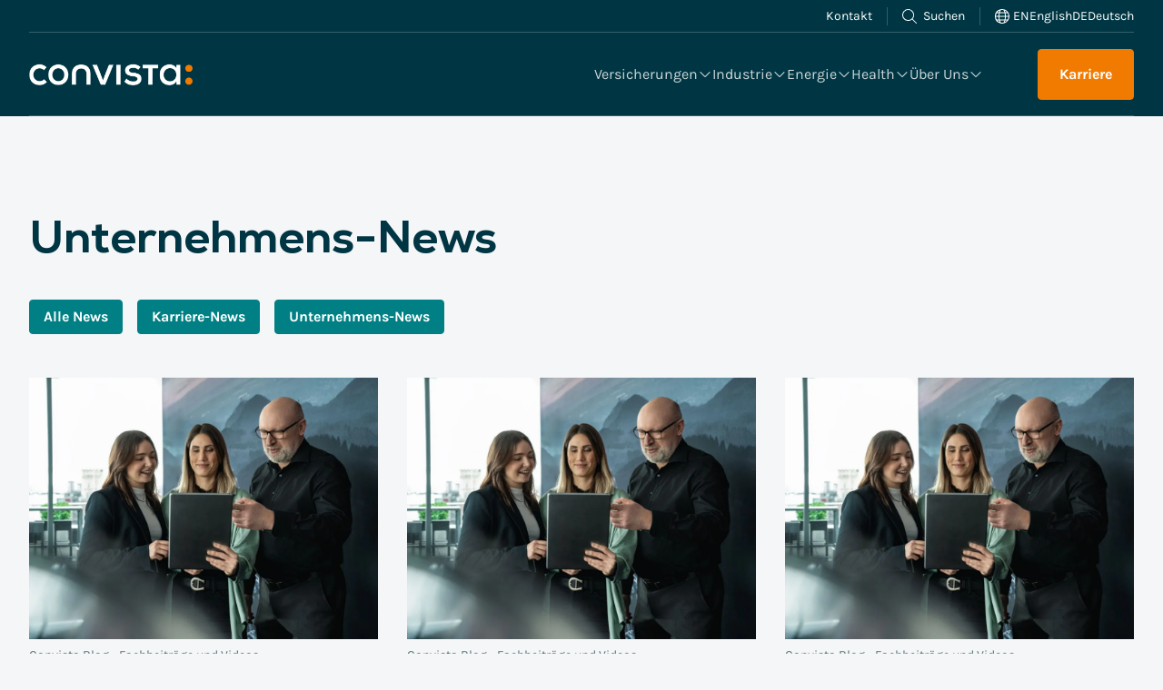

--- FILE ---
content_type: text/html; charset=UTF-8
request_url: https://www.convista.com/news/unternehmens-news/page/7/
body_size: 30885
content:
<!DOCTYPE html><html class="html archive paged category category-unternehmens-news category-38 paged-7 category-paged-7 wp-theme-friendventure-convista has-pre-header"
  lang="de-DE"><head><meta charset="utf-8" /><script>if(navigator.userAgent.match(/MSIE|Internet Explorer/i)||navigator.userAgent.match(/Trident\/7\..*?rv:11/i)){var href=document.location.href;if(!href.match(/[?&]nowprocket/)){if(href.indexOf("?")==-1){if(href.indexOf("#")==-1){document.location.href=href+"?nowprocket=1"}else{document.location.href=href.replace("#","?nowprocket=1#")}}else{if(href.indexOf("#")==-1){document.location.href=href+"&nowprocket=1"}else{document.location.href=href.replace("#","&nowprocket=1#")}}}}</script><script>(()=>{class RocketLazyLoadScripts{constructor(){this.v="2.0.4",this.userEvents=["keydown","keyup","mousedown","mouseup","mousemove","mouseover","mouseout","touchmove","touchstart","touchend","touchcancel","wheel","click","dblclick","input"],this.attributeEvents=["onblur","onclick","oncontextmenu","ondblclick","onfocus","onmousedown","onmouseenter","onmouseleave","onmousemove","onmouseout","onmouseover","onmouseup","onmousewheel","onscroll","onsubmit"]}async t(){this.i(),this.o(),/iP(ad|hone)/.test(navigator.userAgent)&&this.h(),this.u(),this.l(this),this.m(),this.k(this),this.p(this),this._(),await Promise.all([this.R(),this.L()]),this.lastBreath=Date.now(),this.S(this),this.P(),this.D(),this.O(),this.M(),await this.C(this.delayedScripts.normal),await this.C(this.delayedScripts.defer),await this.C(this.delayedScripts.async),await this.T(),await this.F(),await this.j(),await this.A(),window.dispatchEvent(new Event("rocket-allScriptsLoaded")),this.everythingLoaded=!0,this.lastTouchEnd&&await new Promise(t=>setTimeout(t,500-Date.now()+this.lastTouchEnd)),this.I(),this.H(),this.U(),this.W()}i(){this.CSPIssue=sessionStorage.getItem("rocketCSPIssue"),document.addEventListener("securitypolicyviolation",t=>{this.CSPIssue||"script-src-elem"!==t.violatedDirective||"data"!==t.blockedURI||(this.CSPIssue=!0,sessionStorage.setItem("rocketCSPIssue",!0))},{isRocket:!0})}o(){window.addEventListener("pageshow",t=>{this.persisted=t.persisted,this.realWindowLoadedFired=!0},{isRocket:!0}),window.addEventListener("pagehide",()=>{this.onFirstUserAction=null},{isRocket:!0})}h(){let t;function e(e){t=e}window.addEventListener("touchstart",e,{isRocket:!0}),window.addEventListener("touchend",function i(o){o.changedTouches[0]&&t.changedTouches[0]&&Math.abs(o.changedTouches[0].pageX-t.changedTouches[0].pageX)<10&&Math.abs(o.changedTouches[0].pageY-t.changedTouches[0].pageY)<10&&o.timeStamp-t.timeStamp<200&&(window.removeEventListener("touchstart",e,{isRocket:!0}),window.removeEventListener("touchend",i,{isRocket:!0}),"INPUT"===o.target.tagName&&"text"===o.target.type||(o.target.dispatchEvent(new TouchEvent("touchend",{target:o.target,bubbles:!0})),o.target.dispatchEvent(new MouseEvent("mouseover",{target:o.target,bubbles:!0})),o.target.dispatchEvent(new PointerEvent("click",{target:o.target,bubbles:!0,cancelable:!0,detail:1,clientX:o.changedTouches[0].clientX,clientY:o.changedTouches[0].clientY})),event.preventDefault()))},{isRocket:!0})}q(t){this.userActionTriggered||("mousemove"!==t.type||this.firstMousemoveIgnored?"keyup"===t.type||"mouseover"===t.type||"mouseout"===t.type||(this.userActionTriggered=!0,this.onFirstUserAction&&this.onFirstUserAction()):this.firstMousemoveIgnored=!0),"click"===t.type&&t.preventDefault(),t.stopPropagation(),t.stopImmediatePropagation(),"touchstart"===this.lastEvent&&"touchend"===t.type&&(this.lastTouchEnd=Date.now()),"click"===t.type&&(this.lastTouchEnd=0),this.lastEvent=t.type,t.composedPath&&t.composedPath()[0].getRootNode()instanceof ShadowRoot&&(t.rocketTarget=t.composedPath()[0]),this.savedUserEvents.push(t)}u(){this.savedUserEvents=[],this.userEventHandler=this.q.bind(this),this.userEvents.forEach(t=>window.addEventListener(t,this.userEventHandler,{passive:!1,isRocket:!0})),document.addEventListener("visibilitychange",this.userEventHandler,{isRocket:!0})}U(){this.userEvents.forEach(t=>window.removeEventListener(t,this.userEventHandler,{passive:!1,isRocket:!0})),document.removeEventListener("visibilitychange",this.userEventHandler,{isRocket:!0}),this.savedUserEvents.forEach(t=>{(t.rocketTarget||t.target).dispatchEvent(new window[t.constructor.name](t.type,t))})}m(){const t="return false",e=Array.from(this.attributeEvents,t=>"data-rocket-"+t),i="["+this.attributeEvents.join("],[")+"]",o="[data-rocket-"+this.attributeEvents.join("],[data-rocket-")+"]",s=(e,i,o)=>{o&&o!==t&&(e.setAttribute("data-rocket-"+i,o),e["rocket"+i]=new Function("event",o),e.setAttribute(i,t))};new MutationObserver(t=>{for(const n of t)"attributes"===n.type&&(n.attributeName.startsWith("data-rocket-")||this.everythingLoaded?n.attributeName.startsWith("data-rocket-")&&this.everythingLoaded&&this.N(n.target,n.attributeName.substring(12)):s(n.target,n.attributeName,n.target.getAttribute(n.attributeName))),"childList"===n.type&&n.addedNodes.forEach(t=>{if(t.nodeType===Node.ELEMENT_NODE)if(this.everythingLoaded)for(const i of[t,...t.querySelectorAll(o)])for(const t of i.getAttributeNames())e.includes(t)&&this.N(i,t.substring(12));else for(const e of[t,...t.querySelectorAll(i)])for(const t of e.getAttributeNames())this.attributeEvents.includes(t)&&s(e,t,e.getAttribute(t))})}).observe(document,{subtree:!0,childList:!0,attributeFilter:[...this.attributeEvents,...e]})}I(){this.attributeEvents.forEach(t=>{document.querySelectorAll("[data-rocket-"+t+"]").forEach(e=>{this.N(e,t)})})}N(t,e){const i=t.getAttribute("data-rocket-"+e);i&&(t.setAttribute(e,i),t.removeAttribute("data-rocket-"+e))}k(t){Object.defineProperty(HTMLElement.prototype,"onclick",{get(){return this.rocketonclick||null},set(e){this.rocketonclick=e,this.setAttribute(t.everythingLoaded?"onclick":"data-rocket-onclick","this.rocketonclick(event)")}})}S(t){function e(e,i){let o=e[i];e[i]=null,Object.defineProperty(e,i,{get:()=>o,set(s){t.everythingLoaded?o=s:e["rocket"+i]=o=s}})}e(document,"onreadystatechange"),e(window,"onload"),e(window,"onpageshow");try{Object.defineProperty(document,"readyState",{get:()=>t.rocketReadyState,set(e){t.rocketReadyState=e},configurable:!0}),document.readyState="loading"}catch(t){console.log("WPRocket DJE readyState conflict, bypassing")}}l(t){this.originalAddEventListener=EventTarget.prototype.addEventListener,this.originalRemoveEventListener=EventTarget.prototype.removeEventListener,this.savedEventListeners=[],EventTarget.prototype.addEventListener=function(e,i,o){o&&o.isRocket||!t.B(e,this)&&!t.userEvents.includes(e)||t.B(e,this)&&!t.userActionTriggered||e.startsWith("rocket-")||t.everythingLoaded?t.originalAddEventListener.call(this,e,i,o):(t.savedEventListeners.push({target:this,remove:!1,type:e,func:i,options:o}),"mouseenter"!==e&&"mouseleave"!==e||t.originalAddEventListener.call(this,e,t.savedUserEvents.push,o))},EventTarget.prototype.removeEventListener=function(e,i,o){o&&o.isRocket||!t.B(e,this)&&!t.userEvents.includes(e)||t.B(e,this)&&!t.userActionTriggered||e.startsWith("rocket-")||t.everythingLoaded?t.originalRemoveEventListener.call(this,e,i,o):t.savedEventListeners.push({target:this,remove:!0,type:e,func:i,options:o})}}J(t,e){this.savedEventListeners=this.savedEventListeners.filter(i=>{let o=i.type,s=i.target||window;return e!==o||t!==s||(this.B(o,s)&&(i.type="rocket-"+o),this.$(i),!1)})}H(){EventTarget.prototype.addEventListener=this.originalAddEventListener,EventTarget.prototype.removeEventListener=this.originalRemoveEventListener,this.savedEventListeners.forEach(t=>this.$(t))}$(t){t.remove?this.originalRemoveEventListener.call(t.target,t.type,t.func,t.options):this.originalAddEventListener.call(t.target,t.type,t.func,t.options)}p(t){let e;function i(e){return t.everythingLoaded?e:e.split(" ").map(t=>"load"===t||t.startsWith("load.")?"rocket-jquery-load":t).join(" ")}function o(o){function s(e){const s=o.fn[e];o.fn[e]=o.fn.init.prototype[e]=function(){return this[0]===window&&t.userActionTriggered&&("string"==typeof arguments[0]||arguments[0]instanceof String?arguments[0]=i(arguments[0]):"object"==typeof arguments[0]&&Object.keys(arguments[0]).forEach(t=>{const e=arguments[0][t];delete arguments[0][t],arguments[0][i(t)]=e})),s.apply(this,arguments),this}}if(o&&o.fn&&!t.allJQueries.includes(o)){const e={DOMContentLoaded:[],"rocket-DOMContentLoaded":[]};for(const t in e)document.addEventListener(t,()=>{e[t].forEach(t=>t())},{isRocket:!0});o.fn.ready=o.fn.init.prototype.ready=function(i){function s(){parseInt(o.fn.jquery)>2?setTimeout(()=>i.bind(document)(o)):i.bind(document)(o)}return"function"==typeof i&&(t.realDomReadyFired?!t.userActionTriggered||t.fauxDomReadyFired?s():e["rocket-DOMContentLoaded"].push(s):e.DOMContentLoaded.push(s)),o([])},s("on"),s("one"),s("off"),t.allJQueries.push(o)}e=o}t.allJQueries=[],o(window.jQuery),Object.defineProperty(window,"jQuery",{get:()=>e,set(t){o(t)}})}P(){const t=new Map;document.write=document.writeln=function(e){const i=document.currentScript,o=document.createRange(),s=i.parentElement;let n=t.get(i);void 0===n&&(n=i.nextSibling,t.set(i,n));const c=document.createDocumentFragment();o.setStart(c,0),c.appendChild(o.createContextualFragment(e)),s.insertBefore(c,n)}}async R(){return new Promise(t=>{this.userActionTriggered?t():this.onFirstUserAction=t})}async L(){return new Promise(t=>{document.addEventListener("DOMContentLoaded",()=>{this.realDomReadyFired=!0,t()},{isRocket:!0})})}async j(){return this.realWindowLoadedFired?Promise.resolve():new Promise(t=>{window.addEventListener("load",t,{isRocket:!0})})}M(){this.pendingScripts=[];this.scriptsMutationObserver=new MutationObserver(t=>{for(const e of t)e.addedNodes.forEach(t=>{"SCRIPT"!==t.tagName||t.noModule||t.isWPRocket||this.pendingScripts.push({script:t,promise:new Promise(e=>{const i=()=>{const i=this.pendingScripts.findIndex(e=>e.script===t);i>=0&&this.pendingScripts.splice(i,1),e()};t.addEventListener("load",i,{isRocket:!0}),t.addEventListener("error",i,{isRocket:!0}),setTimeout(i,1e3)})})})}),this.scriptsMutationObserver.observe(document,{childList:!0,subtree:!0})}async F(){await this.X(),this.pendingScripts.length?(await this.pendingScripts[0].promise,await this.F()):this.scriptsMutationObserver.disconnect()}D(){this.delayedScripts={normal:[],async:[],defer:[]},document.querySelectorAll("script[type$=rocketlazyloadscript]").forEach(t=>{t.hasAttribute("data-rocket-src")?t.hasAttribute("async")&&!1!==t.async?this.delayedScripts.async.push(t):t.hasAttribute("defer")&&!1!==t.defer||"module"===t.getAttribute("data-rocket-type")?this.delayedScripts.defer.push(t):this.delayedScripts.normal.push(t):this.delayedScripts.normal.push(t)})}async _(){await this.L();let t=[];document.querySelectorAll("script[type$=rocketlazyloadscript][data-rocket-src]").forEach(e=>{let i=e.getAttribute("data-rocket-src");if(i&&!i.startsWith("data:")){i.startsWith("//")&&(i=location.protocol+i);try{const o=new URL(i).origin;o!==location.origin&&t.push({src:o,crossOrigin:e.crossOrigin||"module"===e.getAttribute("data-rocket-type")})}catch(t){}}}),t=[...new Map(t.map(t=>[JSON.stringify(t),t])).values()],this.Y(t,"preconnect")}async G(t){if(await this.K(),!0!==t.noModule||!("noModule"in HTMLScriptElement.prototype))return new Promise(e=>{let i;function o(){(i||t).setAttribute("data-rocket-status","executed"),e()}try{if(navigator.userAgent.includes("Firefox/")||""===navigator.vendor||this.CSPIssue)i=document.createElement("script"),[...t.attributes].forEach(t=>{let e=t.nodeName;"type"!==e&&("data-rocket-type"===e&&(e="type"),"data-rocket-src"===e&&(e="src"),i.setAttribute(e,t.nodeValue))}),t.text&&(i.text=t.text),t.nonce&&(i.nonce=t.nonce),i.hasAttribute("src")?(i.addEventListener("load",o,{isRocket:!0}),i.addEventListener("error",()=>{i.setAttribute("data-rocket-status","failed-network"),e()},{isRocket:!0}),setTimeout(()=>{i.isConnected||e()},1)):(i.text=t.text,o()),i.isWPRocket=!0,t.parentNode.replaceChild(i,t);else{const i=t.getAttribute("data-rocket-type"),s=t.getAttribute("data-rocket-src");i?(t.type=i,t.removeAttribute("data-rocket-type")):t.removeAttribute("type"),t.addEventListener("load",o,{isRocket:!0}),t.addEventListener("error",i=>{this.CSPIssue&&i.target.src.startsWith("data:")?(console.log("WPRocket: CSP fallback activated"),t.removeAttribute("src"),this.G(t).then(e)):(t.setAttribute("data-rocket-status","failed-network"),e())},{isRocket:!0}),s?(t.fetchPriority="high",t.removeAttribute("data-rocket-src"),t.src=s):t.src="data:text/javascript;base64,"+window.btoa(unescape(encodeURIComponent(t.text)))}}catch(i){t.setAttribute("data-rocket-status","failed-transform"),e()}});t.setAttribute("data-rocket-status","skipped")}async C(t){const e=t.shift();return e?(e.isConnected&&await this.G(e),this.C(t)):Promise.resolve()}O(){this.Y([...this.delayedScripts.normal,...this.delayedScripts.defer,...this.delayedScripts.async],"preload")}Y(t,e){this.trash=this.trash||[];let i=!0;var o=document.createDocumentFragment();t.forEach(t=>{const s=t.getAttribute&&t.getAttribute("data-rocket-src")||t.src;if(s&&!s.startsWith("data:")){const n=document.createElement("link");n.href=s,n.rel=e,"preconnect"!==e&&(n.as="script",n.fetchPriority=i?"high":"low"),t.getAttribute&&"module"===t.getAttribute("data-rocket-type")&&(n.crossOrigin=!0),t.crossOrigin&&(n.crossOrigin=t.crossOrigin),t.integrity&&(n.integrity=t.integrity),t.nonce&&(n.nonce=t.nonce),o.appendChild(n),this.trash.push(n),i=!1}}),document.head.appendChild(o)}W(){this.trash.forEach(t=>t.remove())}async T(){try{document.readyState="interactive"}catch(t){}this.fauxDomReadyFired=!0;try{await this.K(),this.J(document,"readystatechange"),document.dispatchEvent(new Event("rocket-readystatechange")),await this.K(),document.rocketonreadystatechange&&document.rocketonreadystatechange(),await this.K(),this.J(document,"DOMContentLoaded"),document.dispatchEvent(new Event("rocket-DOMContentLoaded")),await this.K(),this.J(window,"DOMContentLoaded"),window.dispatchEvent(new Event("rocket-DOMContentLoaded"))}catch(t){console.error(t)}}async A(){try{document.readyState="complete"}catch(t){}try{await this.K(),this.J(document,"readystatechange"),document.dispatchEvent(new Event("rocket-readystatechange")),await this.K(),document.rocketonreadystatechange&&document.rocketonreadystatechange(),await this.K(),this.J(window,"load"),window.dispatchEvent(new Event("rocket-load")),await this.K(),window.rocketonload&&window.rocketonload(),await this.K(),this.allJQueries.forEach(t=>t(window).trigger("rocket-jquery-load")),await this.K(),this.J(window,"pageshow");const t=new Event("rocket-pageshow");t.persisted=this.persisted,window.dispatchEvent(t),await this.K(),window.rocketonpageshow&&window.rocketonpageshow({persisted:this.persisted})}catch(t){console.error(t)}}async K(){Date.now()-this.lastBreath>45&&(await this.X(),this.lastBreath=Date.now())}async X(){return document.hidden?new Promise(t=>setTimeout(t)):new Promise(t=>requestAnimationFrame(t))}B(t,e){return e===document&&"readystatechange"===t||(e===document&&"DOMContentLoaded"===t||(e===window&&"DOMContentLoaded"===t||(e===window&&"load"===t||e===window&&"pageshow"===t)))}static run(){(new RocketLazyLoadScripts).t()}}RocketLazyLoadScripts.run()})();</script><link rel="preload"
          href="https://www.convista.com/app/themes/friendventure-convista/dist/assets/main-70be06ce28.css"
          as="style"
          crossorigin="anonymous"
          fetchpriority="high" /><link rel="preload"
          href="https://www.convista.com/app/themes/friendventure-convista/dist/assets/main-8047dd4553.js"
          as="script"
          crossorigin="anonymous"
          fetchpriority="high" /><link rel="preload"
          as="image"
          href="/app/themes/friendventure-convista/assets/images/convista-logo_negative.png"
          fetchpriority="high" /><link rel="preload"
          href="https://www.convista.com/app/themes/friendventure-convista/dist/assets/fonts/Karla-Regular-1e7ad2cd16.woff2"
          as="font"
          type="font/woff2"
          crossorigin /><link rel="preload"
          href="https://www.convista.com/app/themes/friendventure-convista/dist/assets/fonts/Nexa-ExtraBold-2ba59939f0.woff2"
          as="font"
          type="font/woff2"
          crossorigin /><link data-minify="1" rel="stylesheet"
      type="text/css"
      href="https://www.convista.com/app/cache/min/1/app/themes/friendventure-convista/dist/assets/inert-8944ec8d5e.css?ver=1768797857"
      id="inert-style" /><link rel="stylesheet"
      type="text/css"
      fetchpriority="high"
      href="https://www.convista.com/app/themes/friendventure-convista/dist/assets/main-70be06ce28.css"
      crossorigin="anonymous" /><link rel="stylesheet"
      type="text/css"
      fetchpriority="high"
      href="https://www.convista.com/app/themes/friendventure-convista/dist/assets/main-70be06ce28.css"
      crossorigin="anonymous" /><link rel="apple-touch-icon"
  sizes="180x180"
  href="https://www.convista.com/app/themes/friendventure-convista/dist/assets/icons/favicon/apple-touch-icon-f8d1becd63.png" /><link rel="icon"
  type="image/png"
  sizes="32x32"
  href="https://www.convista.com/app/themes/friendventure-convista/dist/assets/icons/favicon/favicon-32x32-c43fb84f01.png" /><link rel="icon"
  type="image/png"
  sizes="16x16"
  href="https://www.convista.com/app/themes/friendventure-convista/dist/assets/icons/favicon/favicon-16x16-0b3fd942b8.png" /><link rel="manifest"
  href="https://www.convista.com/app/themes/friendventure-convista/dist/assets/icons/favicon/site-2a6a66c5a1.webmanifest" /><link rel="mask-icon"
  href="https://www.convista.com/app/themes/friendventure-convista/dist/assets/icons/favicon/safari-pinned-tab-a1c7d2cc6f.svg"
  color="#f17b00" /><link rel="shortcut icon"
  href="https://www.convista.com/app/themes/friendventure-convista/dist/assets/icons/favicon/favicon-9e02c4adc5.ico" /><meta name="msapplication-TileColor" content="#00c7ff" /><meta name="msapplication-config"
  content="https://www.convista.com/app/themes/friendventure-convista/dist/assets/icons/favicon/browserconfig-1b77a3ee7d.xml" /><meta name="theme-color" content="#f17b00" /><meta name="viewport" content="width=device-width, initial-scale=1" /><link rel="alternate"
      type="application/rss+xml"
      title="Convista Feed"
      href="https://www.convista.com/feed/" /><meta name='robots' content='noindex, follow' /><title>Unternehmens-News - Seite 7 von 10 - Convista</title><meta name="description" content="Erfahren SIe hier alle Neuigkeiten rund um Convista. Jetzt informieren! &gt; ConVista Consulting AG" /><meta property="og:locale" content="de_DE" /><meta property="og:type" content="article" /><meta property="og:title" content="Unternehmens-News - Seite 7 von 10 - Convista" /><meta property="og:description" content="Erfahren SIe hier alle Neuigkeiten rund um Convista. Jetzt informieren! &gt; ConVista Consulting AG" /><meta property="og:url" content="https://www.convista.com/news/unternehmens-news/page/7/" /><meta property="og:site_name" content="Convista" /><meta property="og:image" content="https://www.convista.com/app/uploads/2023/03/convista-og.jpg" /><meta property="og:image:width" content="1680" /><meta property="og:image:height" content="882" /><meta property="og:image:type" content="image/jpeg" /><meta name="twitter:card" content="summary_large_image" /><script type="application/ld+json" class="yoast-schema-graph">{"@context":"https://schema.org","@graph":[{"@type":"CollectionPage","@id":"https://www.convista.com/news/unternehmens-news/","url":"https://www.convista.com/news/unternehmens-news/page/7/","name":"Unternehmens-News - Seite 7 von 10 - Convista","isPartOf":{"@id":"https://www.convista.com/#website"},"primaryImageOfPage":{"@id":"https://www.convista.com/news/unternehmens-news/page/7/#primaryimage"},"image":{"@id":"https://www.convista.com/news/unternehmens-news/page/7/#primaryimage"},"thumbnailUrl":"https://www.convista.com/app/uploads/2024/05/Beitrag-Blog-Convista.jpg","description":"Erfahren SIe hier alle Neuigkeiten rund um Convista. Jetzt informieren! > ConVista Consulting AG","breadcrumb":{"@id":"https://www.convista.com/news/unternehmens-news/page/7/#breadcrumb"},"inLanguage":"de"},{"@type":"ImageObject","inLanguage":"de","@id":"https://www.convista.com/news/unternehmens-news/page/7/#primaryimage","url":"https://www.convista.com/app/uploads/2024/05/Beitrag-Blog-Convista.jpg","contentUrl":"https://www.convista.com/app/uploads/2024/05/Beitrag-Blog-Convista.jpg","width":1000,"height":667,"caption":"Convista Blog - Fachbeiträge und Videos"},{"@type":"BreadcrumbList","@id":"https://www.convista.com/news/unternehmens-news/page/7/#breadcrumb","itemListElement":[{"@type":"ListItem","position":1,"name":"Home","item":"https://www.convista.com/"},{"@type":"ListItem","position":2,"name":"News","item":"https://www.convista.com/news/"},{"@type":"ListItem","position":3,"name":"Unternehmens-News"}]},{"@type":"WebSite","@id":"https://www.convista.com/#website","url":"https://www.convista.com/","name":"Convista","description":"SAP- und IT-Beratung für digitale Transformation","publisher":{"@id":"https://www.convista.com/#organization"},"alternateName":"Convista Consulting AG","potentialAction":[{"@type":"SearchAction","target":{"@type":"EntryPoint","urlTemplate":"https://www.convista.com/?s={search_term_string}"},"query-input":{"@type":"PropertyValueSpecification","valueRequired":true,"valueName":"search_term_string"}}],"inLanguage":"de"},{"@type":"Organization","@id":"https://www.convista.com/#organization","name":"Convista","alternateName":"Convista Consulting AG","url":"https://www.convista.com/","logo":{"@type":"ImageObject","inLanguage":"de","@id":"https://www.convista.com/#/schema/logo/image/","url":"https://www.convista.com/app/uploads/2023/03/Convista-Logo.svg","contentUrl":"https://www.convista.com/app/uploads/2023/03/Convista-Logo.svg","width":1,"height":1,"caption":"Convista"},"image":{"@id":"https://www.convista.com/#/schema/logo/image/"},"sameAs":["https://www.facebook.com/Convista","https://www.instagram.com/convista.consulting/","https://www.linkedin.com/company/convista-consulting/","https://www.xing.com/pages/convistaconsultingag","https://www.youtube.com/user/ConvistaVideo"]}]}</script><style id='wp-img-auto-sizes-contain-inline-css'>
img:is([sizes=auto i],[sizes^="auto," i]){contain-intrinsic-size:3000px 1500px}
/*# sourceURL=wp-img-auto-sizes-contain-inline-css */
</style><link data-minify="1" rel='stylesheet' id='wpa-css-css' href='https://www.convista.com/app/cache/min/1/app/plugins/honeypot/includes/css/wpa.css?ver=1768797857' media='all' /><link data-minify="1" rel='stylesheet' id='borlabs-cookie-custom-css' href='https://www.convista.com/app/cache/min/1/app/cache/borlabs-cookie/1/borlabs-cookie-1-de.css?ver=1768797868' media='all' /><script id="wpml-cookie-js-extra">
var wpml_cookies = {"wp-wpml_current_language":{"value":"de","expires":1,"path":"/"}};
var wpml_cookies = {"wp-wpml_current_language":{"value":"de","expires":1,"path":"/"}};
//# sourceURL=wpml-cookie-js-extra
</script><script type="rocketlazyloadscript" data-minify="1" data-rocket-src="https://www.convista.com/app/cache/min/1/app/plugins/sitepress-multilingual-cms/res/js/cookies/language-cookie.js?ver=1768797857" id="wpml-cookie-js" defer data-wp-strategy="defer"></script><script src="https://www.convista.com/wp/wp-includes/js/jquery/jquery.min.js?ver=3.7.1" id="jquery-core-js" data-rocket-defer defer></script><script src="https://www.convista.com/wp/wp-includes/js/jquery/jquery-migrate.min.js?ver=3.4.1" id="jquery-migrate-js" data-rocket-defer defer></script><script id="Friendation/assets-js-extra">
var FriendationData = {"templateDirectoryUri":"https://www.convista.com/app/themes/friendventure-convista"};
//# sourceURL=Friendation%2Fassets-js-extra
</script><script src="https://www.convista.com/app/themes/friendventure-convista/dist/assets/main-8047dd4553.js" id="Friendation/assets-js"></script><script id="Friendation/assets-js-after">
window.componentsUrl='https://www.convista.com/app/themes/friendventure-convista/dist/assets/components-0fa2365fa3.js' ;window.lazySizesPath='https://www.convista.com/app/themes/friendventure-convista/dist/assets/lazysizes-2f592dd093.js' ;window.componentsCssUrl='https://www.convista.com/app/themes/friendventure-convista/dist/assets/components.css'
//# sourceURL=Friendation%2Fassets-js-after
</script><script data-no-optimize="1" data-no-minify="1" data-cfasync="false" src="https://www.convista.com/app/cache/borlabs-cookie/1/borlabs-cookie-config-de.json.js?ver=3.3.23-172" id="borlabs-cookie-config-js"></script><script data-no-optimize="1" data-no-minify="1" data-cfasync="false" src="https://www.convista.com/app/plugins/borlabs-cookie/assets/javascript/borlabs-cookie-prioritize.min.js?ver=3.3.23" id="borlabs-cookie-prioritize-js"></script><script data-borlabs-cookie-script-blocker-ignore>
if ('0' === '1' && ('0' === '1' || '1' === '1')) {
	window['gtag_enable_tcf_support'] = true;
}
window.dataLayer = window.dataLayer || [];
if (typeof gtag !== 'function') { function gtag(){dataLayer.push(arguments);} }
gtag('set', 'developer_id.dYjRjMm', true);
if('0' === '1' || '1' === '1') {
	gtag('consent', 'default', {
		'ad_storage': 'denied',
		'ad_user_data': 'denied',
		'ad_personalization': 'denied',
		'analytics_storage': 'denied',
		'functionality_storage': 'denied',
		'personalization_storage': 'denied',
		'security_storage': 'denied',
		'wait_for_update': 500,
    });
}
if('0' === '1') {
    gtag("js", new Date());
    gtag("config", "G-WB71PCBGKM", { "anonymize_ip": true });

    (function (w, d, s, i) {
    var f = d.getElementsByTagName(s)[0],
        j = d.createElement(s);
    j.async = true;
    j.src =
        "https://www.googletagmanager.com/gtag/js?id=" + i;
    f.parentNode.insertBefore(j, f);
    })(window, document, "script", "G-WB71PCBGKM");
}
</script><script data-no-optimize="1" data-no-minify="1" data-cfasync="false" data-borlabs-cookie-script-blocker-ignore>
	if ('0' === '1' && '1' === '1') {
		window['gtag_enable_tcf_support'] = true;
	}
	window.dataLayer = window.dataLayer || [];
	if (typeof gtag !== 'function') { function gtag(){dataLayer.push(arguments);} }
	gtag('set', 'developer_id.dYjRjMm', true);
	if ('1' === '1') {
		gtag('consent', 'default', {
			'ad_storage': 'denied',
			'ad_user_data': 'denied',
			'ad_personalization': 'denied',
			'analytics_storage': 'denied',
			'functionality_storage': 'denied',
			'personalization_storage': 'denied',
			'security_storage': 'denied',
			'wait_for_update': 500,
		});
		gtag('set', 'ads_data_redaction', true);
	}
	
	if('0' === '1') {
		var url = new URL(window.location.href);
				
		if ((url.searchParams.has('gtm_debug') && url.searchParams.get('gtm_debug') !== '') || document.cookie.indexOf('__TAG_ASSISTANT=') !== -1 || document.documentElement.hasAttribute('data-tag-assistant-present')) {
			(function(w,d,s,l,i){w[l]=w[l]||[];w[l].push({"gtm.start":
new Date().getTime(),event:"gtm.js"});var f=d.getElementsByTagName(s)[0],
j=d.createElement(s),dl=l!="dataLayer"?"&l="+l:"";j.async=true;j.src=
"https://www.googletagmanager.com/gtm.js?id="+i+dl;f.parentNode.insertBefore(j,f);
})(window,document,"script","dataLayer","GTM-MH5KLNQ");
		} else {
			(function(w,d,s,l,i){w[l]=w[l]||[];w[l].push({"gtm.start":
new Date().getTime(),event:"gtm.js"});var f=d.getElementsByTagName(s)[0],
j=d.createElement(s),dl=l!="dataLayer"?"&l="+l:"";j.async=true;j.src=
"https://www.convista.com/app/uploads/borlabs-cookie/"+i+'.js?ver=not-set-yet';f.parentNode.insertBefore(j,f);
})(window,document,"script","dataLayer","GTM-MH5KLNQ");
		}
  	}
  	
	(function () {
		var serviceGroupActive = function (serviceGroup) {
			if (typeof(BorlabsCookie.ServiceGroups.serviceGroups[serviceGroup]) === 'undefined') {
				return false;
			}

			if (typeof(BorlabsCookie.Cookie.getPluginCookie().consents[serviceGroup]) === 'undefined') {
				return false;
			}
			var consents = BorlabsCookie.Cookie.getPluginCookie().consents[serviceGroup];
			for (var service of BorlabsCookie.ServiceGroups.serviceGroups[serviceGroup].serviceIds) {
				if (!consents.includes(service)) {
					return false;
				}
			}
			return true;
		};
		var borlabsCookieConsentChangeHandler = function () {
			window.dataLayer = window.dataLayer || [];
			if (typeof gtag !== 'function') { function gtag(){dataLayer.push(arguments);} }
			
			if ('1' === '1') {
				if ('0' === '1') {
					gtag('consent', 'update', {
						'analytics_storage': serviceGroupActive('statistics') === true ? 'granted' : 'denied',
						'functionality_storage': serviceGroupActive('statistics') === true ? 'granted' : 'denied',
						'personalization_storage': serviceGroupActive('marketing') === true ? 'granted' : 'denied',
						'security_storage': serviceGroupActive('statistics') === true ? 'granted' : 'denied',
					});
				} else {
					gtag('consent', 'update', {
						'ad_storage': serviceGroupActive('marketing') === true ? 'granted' : 'denied',
						'ad_user_data': serviceGroupActive('marketing') === true ? 'granted' : 'denied',
						'ad_personalization': serviceGroupActive('marketing') === true ? 'granted' : 'denied',
						'analytics_storage': serviceGroupActive('statistics') === true ? 'granted' : 'denied',
						'functionality_storage': serviceGroupActive('statistics') === true ? 'granted' : 'denied',
						'personalization_storage': serviceGroupActive('marketing') === true ? 'granted' : 'denied',
						'security_storage': serviceGroupActive('statistics') === true ? 'granted' : 'denied',
					});
				}
			}
			
			var consents = BorlabsCookie.Cookie.getPluginCookie().consents;
			for (var serviceGroup in consents) {
				for (var service of consents[serviceGroup]) {
					if (!window.BorlabsCookieGtmPackageSentEvents.includes(service) && service !== 'borlabs-cookie') {
						window.dataLayer.push({
							event: 'borlabs-cookie-opt-in-'+service,
						});
						window.BorlabsCookieGtmPackageSentEvents.push(service);
					}
				}
			}
		  	var afterConsentsEvent = document.createEvent('Event');
		    afterConsentsEvent.initEvent('borlabs-cookie-google-tag-manager-after-consents', true, true);
		  	document.dispatchEvent(afterConsentsEvent);
		};
		window.BorlabsCookieGtmPackageSentEvents = [];
		document.addEventListener('borlabs-cookie-consent-saved', borlabsCookieConsentChangeHandler);
		document.addEventListener('borlabs-cookie-handle-unblock', borlabsCookieConsentChangeHandler);
	})();
</script><!-- Matomo Tag Manager --><script type="rocketlazyloadscript" data-rocket-type="text/javascript">
var matomoUrl = 'https://tracking.convista.com/';
if (!matomoUrl.endsWith('/')) {
	matomoUrl += '/';
}
if (!matomoUrl.startsWith('https://cdn.matomo.cloud/')) {
    matomoUrl += 'js/'
}
var _mtm = window._mtm = window._mtm || [];
_mtm.push({'mtm.startTime': (new Date().getTime()), 'event': 'mtm.Start'});
(function() {
  var d=document, g=d.createElement('script'), s=d.getElementsByTagName('script')[0];
  g.type='text/javascript'; g.async=true; g.defer=true; g.src=matomoUrl+'container_udDVm1xG.js'; s.parentNode.insertBefore(g,s);
})();
</script><!-- End Matomo Tag Manager --><!-- Bing Ads --><script data-borlabs-cookie-script-blocker-ignore>
if('0' === '1') {
    window.uetq = window.uetq || [];
    window.uetq.push('consent', 'default', {
        'ad_storage': 'denied'
    });

    (function(w,d,t,r,u)
    {
        var f,n,i;
        w[u]=w[u]||[],f=function()
        {
            var o={ti:"343098266"};
            o.q=w[u],w[u]=new UET(o),w[u].push("pageLoad")
        },
        n=d.createElement(t),n.src=r,n.async=1,n.onload=n.onreadystatechange=function()
        {
            var s=this.readyState;
            s&&s!=="loaded"&&s!=="complete"||(f(),n.onload=n.onreadystatechange=null)
        },
        i=d.getElementsByTagName(t)[0],i.parentNode.insertBefore(n,i)
    })
    (window,document,"script","//bat.bing.com/bat.js","uetq");
}
</script><!-- End Bing Ads --><script type="rocketlazyloadscript" data-rocket-type="text/javascript">(function(d,s){var l=d.createElement(s),e=d.getElementsByTagName(s)[0];
l.async=true;l.type='text/javascript';
l.src='https://c.leadlab.click/c88fa8b904857e57.js';
e.parentNode.insertBefore(l,e);})(document,'script');</script><meta name="generator" content="WP Rocket 3.20.3" data-wpr-features="wpr_delay_js wpr_defer_js wpr_minify_js wpr_minify_css wpr_preload_links" /></head><body><noscript><link data-minify="1" rel="stylesheet"
        type="text/css"
        href="https://www.convista.com/app/cache/min/1/app/themes/friendventure-convista/dist/assets/no-js-a9ff01b3a9.css?ver=1768797857"
        id="nojs-style" /></noscript><div class="pageWrapper"><header class="mainHeader"><div class="friendation" is="basis-header"><div is="basis-pre-header"><div class="wrapper"><div class="container centerMaxWidthContainer"><div class="contact"><a class="contact-link"
    href="https://www.convista.com/kontakt/"
    >
    Kontakt
  </a></div><div class="search"><button aria-controls="search"
      title="Suche umschalten"><span class="icon" aria-hidden="true"><svg viewBox="0 0 24 24" xmlns="http://www.w3.org/2000/svg"><path fill="currentColor" d="M18.84 5.97a9.81 9.81 0 01-1.58 10.23l6.52 6.52a.75.75 0 01-1.06 1.06l-6.52-6.52a9.8 9.8 0 112.64-11.29zM6.56 2.17a8.31 8.31 0 109.12 13.54l.01-.02.02-.02a8.31 8.31 0 00-9.15-13.5z"/></svg></span>
      Suchen
    </button></div><div class="language"><div is="basis-sprachauswahl"><div class="list"><nav aria-label="Sprachauswahl"><ul role="menubar"><li  role="none"><a 
    href="https://www.convista.com/en/news/corporate/"
    role="menuitem"
    lang="en"
    title="English"
    aria-label="English"><span class="icon icon--before" aria-hidden="true"><svg viewBox="0 0 24 24" xmlns="http://www.w3.org/2000/svg"><path fill="currentColor" d="M12 0a12 12 0 012.9 23.65 12 12 0 01-5.8 0 12 12 0 010-23.3A12 12 0 0112 0zm3.68 18.75H8.32c.37 1.4.86 2.6 1.43 3.5a10.54 10.54 0 004.5 0c.57-.9 1.06-2.1 1.43-3.5zm-8.9 0H3.95c1.01 1.21 2.3 2.19 3.76 2.84-.37-.84-.7-1.8-.95-2.84zm13.26 0h-2.81c-.26 1.04-.58 2-.95 2.84a10.55 10.55 0 003.76-2.84zm-14.03-6H1.53c.11 1.63.6 3.16 1.38 4.5h3.54c-.25-1.4-.4-2.92-.44-4.5zm10.48 0H7.51c.04 1.6.2 3.11.47 4.5h8.04c.27-1.39.43-2.9.47-4.5zm5.98 0H18c-.04 1.58-.19 3.1-.44 4.5h3.54a10.44 10.44 0 001.38-4.5zm-16.02-6H2.9a10.44 10.44 0 00-1.37 4.5H6c.04-1.58.19-3.1.44-4.5zm9.57 0H7.98a27.67 27.67 0 00-.47 4.5h8.98c-.04-1.59-.2-3.11-.47-4.5zm5.08 0h-3.55c.25 1.4.4 2.92.44 4.5h4.48c-.11-1.63-.6-3.16-1.37-4.5zM7.72 2.41l-.23.1a10.54 10.54 0 00-3.53 2.74h2.81c.26-1.04.58-2 .95-2.84zM12 1.5c-.77 0-1.52.08-2.25.24-.57.92-1.06 2.12-1.43 3.51h7.36c-.37-1.4-.86-2.6-1.43-3.5-.73-.17-1.48-.25-2.25-.25zm4.28.91l.1.23c.33.79.61 1.66.85 2.6l2.81.01a10.53 10.53 0 00-3.76-2.84z"/></svg></span><span class="code" aria-hidden="true">EN</span><span class="name" aria-hidden="true">English</span></a></li><li class="current" role="none"><a aria-current="true"
    href="https://www.convista.com/news/unternehmens-news/"
    role="menuitem"
    lang="de"
    title="Deutsch"
    aria-label="Deutsch"><span class="code" aria-hidden="true">DE</span><span class="name" aria-hidden="true">Deutsch</span></a></li></ul></nav></div></div></div></div></div></div><div class="wrapper"><div is="basis-suche"
    id="search"
    role="dialog"
    aria-modal="true"
    inert
    aria-label="Suche"><div class="container centerMaxWidthContainer"><form action="https://www.convista.com" class="centerMaxWidthContent"><label class="field"><span aria-hidden="true" class="icon"><svg viewBox="0 0 24 24" xmlns="http://www.w3.org/2000/svg"><path fill="currentColor" d="M18.84 5.97a9.81 9.81 0 01-1.58 10.23l6.52 6.52a.75.75 0 01-1.06 1.06l-6.52-6.52a9.8 9.8 0 112.64-11.29zM6.56 2.17a8.31 8.31 0 109.12 13.54l.01-.02.02-.02a8.31 8.31 0 00-9.15-13.5z"/></svg></span><span class="visuallyHidden">
            Suchfeld
          </span><input name="s"
            type="search"
            required
            placeholder="Wonach suchen Sie?"
            value="" /></label><button class="button button--no-arrow" type="submit">
          Suchen
        </button></form><button type="button"
        class="searchCloseButton"
        aria-label="Suche schließen"><svg xmlns="http://www.w3.org/2000/svg"
     viewBox="0 0 12 12"
     fill="none"
     aria-hidden="true"><path fill="currentColor"
        fill-rule="evenodd"
        d="M6 6.53 2.515 10.015a.375.375 0 1 1-.53-.53L5.47 6 1.985 2.515a.375.375 0 1 1 .53-.53L6 5.47l3.485-3.485a.375.375 0 1 1 .53.53L6.53 6l3.485 3.485a.375.375 0 1 1-.53.53L6 6.53Z"
        clip-rule="evenodd" /></svg>
 Suche schließen
      </button></div></div><div class="menu-wrapper"><div class="container centerMaxWidthContainer"><div class="container-inner"><a class="logo"
  href="https://www.convista.com"
  title="Zur Startseite"
  aria-label="Zur Startseite"><img class="logo-image"
    fetchpriority="high"
    decoding="async"
    width="134"
    height="18"
    src="/app/themes/friendventure-convista/assets/images/convista-logo_negative.png"
    alt="Convista" /></a><div class="content-wrapper"><div is="basis-mega-menue"
  data-desktop-event="hover"><nav aria-label="Hauptnavigation"><ul role="menubar"><li role="none"
  data-level="1"
  ><a class="anchorlink"
        role="menuitem"
        aria-controls="lvl1Id-1909014021"
        aria-expanded="false"
        aria-haspopup="true"
        href="https://www.convista.com/branchen/versicherungswirtschaft/"
        
        ><span class="title">Versicherungen</span><span class="icon" aria-hidden="true"><svg xmlns="http://www.w3.org/2000/svg" viewBox="0 0 16 16"><path fill="currentColor" d="M8,9.86L3.35,5.22c-.2-.2-.51-.2-.71,0s-.2,.51,0,.71l4.76,4.76c.33,.33,.85,.33,1.18,0l4.76-4.76c.2-.2,.2-.51,0-.71-.2-.2-.51-.2-.71,0l-4.65,4.65Z"/></svg></span></a><div class="flyout" inert id="lvl1Id-1909014021"><div class="container"><div class="centerMaxWidthContainer"><div class="flyout-innerWrapper"><div class="col"><p class="flyout-description"><span class="h4 flyout-title">
                Top Themen
              </span></p><ul role="menu"><li role="none" data-level="2"><a class="anchorlink"
                        role="menuitem"
                        aria-controls="lvl2Id-239630252"
                        aria-expanded="false"
                        aria-haspopup="true"
                        href="https://www.convista.com/beratungsfelder/strategie-transformation/"
                        
                        ><span class="title">
                          Strategie &amp; Transformation
                        </span><span class="icon" aria-hidden="true"><svg viewBox="0 0 24 24" xmlns="http://www.w3.org/2000/svg"><path fill="currentColor" d="M7.8 18.97a.75.75 0 001.06 1.06l7.15-7.15c.49-.48.49-1.28 0-1.76L8.86 3.97A.75.75 0 107.8 5.03L14.77 12 7.8 18.97z"/></svg></span></a><div class="level3" inert id="lvl2Id-239630252"><ul role="menu" aria-label="Strategie & Transformation"><li role="none" data-level="3"><a href="https://www.convista.com/branchen/versicherungswirtschaft/strategieberatung-fuer-versicherungen/"
    
    
    class="anchorlink"
    role="menuitem"><span class="text">Strategieberatung</span></a></li><li role="none" data-level="3"><a href="https://www.convista.com/beratungsfelder/strategie-transformation/transformationsberatung/"
    
    
    class="anchorlink"
    role="menuitem"><span class="text">Transformationsmanagement</span></a></li></ul></div></li><li role="none" data-level="2"><a href="https://www.convista.com/branchen/versicherungswirtschaft/kuenstliche-intelligenz/"
    
    
    class="anchorlink"
    role="menuitem"><span class="text">KI</span></a></li><li role="none" data-level="2"><a href="https://www.convista.com/sap-s4hana-transformation/"
    
    
    class="anchorlink"
    role="menuitem"><span class="text">S/4HANA</span></a></li><li role="none" data-level="2"><a href="https://www.convista.com/beratungsfelder/strategie-transformation/legacy-systeme/"
    
    
    class="anchorlink"
    role="menuitem"><span class="text">Legacy-Systeme ablösen</span></a></li></ul></div><div class="col"><p class="flyout-description"><span class="h4 flyout-title">
                Strategie, Prozesse &amp; IT
              </span></p><ul role="menu"><li role="none" data-level="2"><a href="https://www.convista.com/branchen/versicherungswirtschaft/aktuarielle-beratung/"
    
    
    class="anchorlink"
    role="menuitem"><span class="text">Aktuariat</span></a></li><li role="none" data-level="2"><button aria-controls="lvl2Id-651166147"
                        aria-expanded="false"
                        aria-haspopup="true"><span class="title">Marketing & Vertrieb</span><span class="icon" aria-hidden="true"><svg viewBox="0 0 24 24" xmlns="http://www.w3.org/2000/svg"><path fill="currentColor" d="M7.8 18.97a.75.75 0 001.06 1.06l7.15-7.15c.49-.48.49-1.28 0-1.76L8.86 3.97A.75.75 0 107.8 5.03L14.77 12 7.8 18.97z"/></svg></span></button><div class="level3" inert id="lvl2Id-651166147"><ul role="menu" aria-label="Marketing & Vertrieb"><li role="none" data-level="3"><a href="https://www.convista.com/branchen/versicherungswirtschaft/versicherungsvertrieb-provision/"
    
    
    class="anchorlink"
    role="menuitem"><span class="text">Provision</span></a></li><li role="none" data-level="3"><a href="https://www.convista.com/beratungsfelder/customer-experience/"
    
    
    class="anchorlink"
    role="menuitem"><span class="text">Customer Experience</span></a></li></ul></div></li><li role="none" data-level="2"><button aria-controls="lvl2Id-1821555191"
                        aria-expanded="false"
                        aria-haspopup="true"><span class="title">Finanzen & Compliance</span><span class="icon" aria-hidden="true"><svg viewBox="0 0 24 24" xmlns="http://www.w3.org/2000/svg"><path fill="currentColor" d="M7.8 18.97a.75.75 0 001.06 1.06l7.15-7.15c.49-.48.49-1.28 0-1.76L8.86 3.97A.75.75 0 107.8 5.03L14.77 12 7.8 18.97z"/></svg></span></button><div class="level3" inert id="lvl2Id-1821555191"><ul role="menu" aria-label="Finanzen & Compliance"><li role="none" data-level="3"><a href="https://www.convista.com/beratungsfelder/finance-compliance/payments/"
    
    
    class="anchorlink"
    role="menuitem"><span class="text">Zahlungsverkehr</span></a></li><li role="none" data-level="3"><a href="https://www.convista.com/beratungsfelder/finance-compliance/corporate-treasury/"
    
    
    class="anchorlink"
    role="menuitem"><span class="text">Treasury &amp; FAM</span></a></li><li role="none" data-level="3"><a href="https://www.convista.com/beratungsfelder/finance-compliance/compliance/"
    
    
    class="anchorlink"
    role="menuitem"><span class="text">Compliance</span></a></li><li role="none" data-level="3"><a href="https://www.convista.com/branchen/versicherungswirtschaft/esg-versicherung/"
    
    
    class="anchorlink"
    role="menuitem"><span class="text">ESG-Reporting</span></a></li><li role="none" data-level="3"><a href="https://www.convista.com/beratungsfelder/finance-compliance/controlling-beratung/"
    
    
    class="anchorlink"
    role="menuitem"><span class="text">Controlling</span></a></li></ul></div></li><li role="none" data-level="2"><button aria-controls="lvl2Id-1744217692"
                        aria-expanded="false"
                        aria-haspopup="true"><span class="title">Data Analytics, Unternehmens&shy;planung & Reporting</span><span class="icon" aria-hidden="true"><svg viewBox="0 0 24 24" xmlns="http://www.w3.org/2000/svg"><path fill="currentColor" d="M7.8 18.97a.75.75 0 001.06 1.06l7.15-7.15c.49-.48.49-1.28 0-1.76L8.86 3.97A.75.75 0 107.8 5.03L14.77 12 7.8 18.97z"/></svg></span></button><div class="level3" inert id="lvl2Id-1744217692"><ul role="menu" aria-label="Data Analytics, Unternehmens&shy;planung & Reporting"><li role="none" data-level="3"><a href="https://www.convista.com/beratungsfelder/data-analytics-consulting/"
    
    
    class="anchorlink"
    role="menuitem"><span class="text">Data Analytics</span></a></li><li role="none" data-level="3"><a href="https://www.convista.com/beratungsfelder/data-analytics-data-warehousing-bi/integrierte-unternehmensplanung-reporting/"
    
    
    class="anchorlink"
    role="menuitem"><span class="text">Integrierte Unternehmens&shy;planung &amp; Reporting</span></a></li></ul></div></li><li role="none" data-level="2"><button aria-controls="lvl2Id-60146036"
                        aria-expanded="false"
                        aria-haspopup="true"><span class="title">Versicherungs-IT</span><span class="icon" aria-hidden="true"><svg viewBox="0 0 24 24" xmlns="http://www.w3.org/2000/svg"><path fill="currentColor" d="M7.8 18.97a.75.75 0 001.06 1.06l7.15-7.15c.49-.48.49-1.28 0-1.76L8.86 3.97A.75.75 0 107.8 5.03L14.77 12 7.8 18.97z"/></svg></span></button><div class="level3" inert id="lvl2Id-60146036"><ul role="menu" aria-label="Versicherungs-IT"><li role="none" data-level="3"><a href="https://www.convista.com/beratungsfelder/strategie-transformation/legacy-systeme/"
    
    
    class="anchorlink"
    role="menuitem"><span class="text">Legacy-Systeme ablösen</span></a></li><li role="none" data-level="3"><a href="https://www.convista.com/branchen/versicherungswirtschaft/migration/"
    
    
    class="anchorlink"
    role="menuitem"><span class="text">Migration</span></a></li><li role="none" data-level="3"><a href="https://www.convista.com/branchen/versicherungswirtschaft/trotz-dopix-abkuendigung-handlungsfaehig-bleiben/"
    
    
    class="anchorlink"
    role="menuitem"><span class="text">Dopix Abkündigung</span></a></li><li role="none" data-level="3"><a href="https://www.convista.com/branchen/versicherungswirtschaft/rent-a-team-softwareentwicklungsteams/"
    
    
    class="anchorlink"
    role="menuitem"><span class="text">Softwareentwicklung: Rent-a-Team</span></a></li></ul></div></li></ul></div><div class="col"><p class="flyout-description"><span class="h4 flyout-title">
                Lösungen
              </span></p><ul role="menu"><li role="none" data-level="2"><a href="https://www.convista.com/loesungen/convista-loesungen/resy-bestandsfuehrungssystem/"
    
    
    class="anchorlink"
    role="menuitem"><span class="text">ReSy</span></a></li><li role="none" data-level="2"><a href="https://www.convista.com/loesungen/convista-loesungen/portfoliotransfer/"
    
    
    class="anchorlink"
    role="menuitem"><span class="text">KI-gestützter Portfoliotransfer</span></a></li><li role="none" data-level="2"><a href="https://www.convista.com/loesungen/convista-loesungen/document-center-output-management-system/"
    
    
    class="anchorlink"
    role="menuitem"><span class="text">Document Center</span></a></li><li role="none" data-level="2"><a href="https://www.convista.com/loesungen/convista-loesungen/solventos/"
    
    
    class="anchorlink"
    role="menuitem"><span class="text">Solventos</span></a></li><li role="none" data-level="2"><a href="https://www.convista.com/loesungen/faktor-zehn-versicherungssoftware/"
    
    
    class="anchorlink"
    role="menuitem"><span class="text">Faktor Zehn</span></a></li><li role="none" data-level="2"><a href="https://www.convista.com/branchen/versicherungswirtschaft/sap-in-der-versicherung/"
    
    
    class="anchorlink"
    role="menuitem"><span class="text">SAP für Versicherungen</span></a></li></ul></div></div></div></div><div class="container container--jump-links"><div class="centerMaxWidthContainer"><div class="jump-links"><ul role="menu"><li role="none"
                  data-level="2"
                  ><a href="https://www.convista.com/kundenprojekte/referenzen-versicherungswirtschaft/"
    
    
    class="anchorlink"
    role="menuitem"><span class="text">Referenzen</span></a></li><li role="none"
                  data-level="2"
                  ><a href="https://www.convista.com/impulse/art/podcast/"
    
    
    class="anchorlink"
    role="menuitem"><span class="text">Podcast</span></a></li><li role="none"
                  data-level="2"
                  ><a href="https://www.convista.com/branchen/versicherungswirtschaft/edition-magazin/"
    
    
    class="anchorlink"
    role="menuitem"><span class="text">Versicherungsmagazin</span></a></li><li role="none"
                  data-level="2"
                  ><a href="https://www.convista.com/impulse/branche/versicherungswirtschaft/"
    
    
    class="anchorlink"
    role="menuitem"><span class="text">Impulse</span></a></li></ul></div></div></div></div></li><li role="none"
  data-level="1"
  ><a class="anchorlink"
        role="menuitem"
        aria-controls="lvl1Id-1774534726"
        aria-expanded="false"
        aria-haspopup="true"
        href="https://www.convista.com/branchen/industrie/"
        
        ><span class="title">Industrie</span><span class="icon" aria-hidden="true"><svg xmlns="http://www.w3.org/2000/svg" viewBox="0 0 16 16"><path fill="currentColor" d="M8,9.86L3.35,5.22c-.2-.2-.51-.2-.71,0s-.2,.51,0,.71l4.76,4.76c.33,.33,.85,.33,1.18,0l4.76-4.76c.2-.2,.2-.51,0-.71-.2-.2-.51-.2-.71,0l-4.65,4.65Z"/></svg></span></a><div class="flyout" inert id="lvl1Id-1774534726"><div class="container"><div class="centerMaxWidthContainer"><div class="flyout-innerWrapper"><div class="col"><p class="flyout-description"><span class="h4 flyout-title">
                Branchen
              </span></p><ul role="menu"><li role="none" data-level="2"><a href="https://www.convista.com/branchen/industrie/pharma-consulting/"
    
    
    class="anchorlink"
    role="menuitem"><span class="text">Chemie &amp; Pharma</span></a></li><li role="none" data-level="2"><a href="https://www.convista.com/branchen/industrie/handel-logistik-consulting/"
    
    
    class="anchorlink"
    role="menuitem"><span class="text">Handel &amp; Logistik</span></a></li><li role="none" data-level="2"><a href="https://www.convista.com/branchen/industrie/beratung-lebensmittelindustrie-und-konsumgueter/"
    
    
    class="anchorlink"
    role="menuitem"><span class="text">Konsumgüter &amp; Lebensmittel</span></a></li><li role="none" data-level="2"><a href="https://www.convista.com/branchen/industrie/beratung-fuer-maschinen-und-anlagenbau/"
    
    
    class="anchorlink"
    role="menuitem"><span class="text">Maschinen- &amp; Anlagenbau</span></a></li><li role="none" data-level="2"><a href="https://www.convista.com/branchen/industrie/beratung-fuer-metall-kunststoffverarbeitung/"
    
    
    class="anchorlink"
    role="menuitem"><span class="text">Metall- &amp; Kunststoffverarbeitung</span></a></li><li role="none" data-level="2"><a href="https://www.convista.com/branchen/industrie/nonprofit-beratung-von-convista/"
    
    
    class="anchorlink"
    role="menuitem"><span class="text">Non-Profit</span></a></li></ul></div><div class="col"><p class="flyout-description"><span class="h4 flyout-title">
                Beratungsfelder
              </span></p><ul role="menu"><li role="none" data-level="2"><a href="https://www.convista.com/sap-s4hana-transformation/"
    
    
    class="anchorlink"
    role="menuitem"><span class="text">S/4HANA Transformation</span></a></li><li role="none" data-level="2"><a class="anchorlink"
                        role="menuitem"
                        aria-controls="lvl2Id-1205215631"
                        aria-expanded="false"
                        aria-haspopup="true"
                        href="https://www.convista.com/branchen/industrie/supply-chain-management/"
                        
                        ><span class="title">
                          Supply Chain Management
                        </span><span class="icon" aria-hidden="true"><svg viewBox="0 0 24 24" xmlns="http://www.w3.org/2000/svg"><path fill="currentColor" d="M7.8 18.97a.75.75 0 001.06 1.06l7.15-7.15c.49-.48.49-1.28 0-1.76L8.86 3.97A.75.75 0 107.8 5.03L14.77 12 7.8 18.97z"/></svg></span></a><div class="level3" inert id="lvl2Id-1205215631"><ul role="menu" aria-label="Supply Chain Management"><li role="none" data-level="3"><a href="https://www.convista.com/wiki/smart-factory/"
    
    
    class="anchorlink"
    role="menuitem"><span class="text">Smart Factory</span></a></li><li role="none" data-level="3"><a href="https://www.convista.com/branchen/industrie/digital-manufacturing-mit-convista-gestalten/"
    
    
    class="anchorlink"
    role="menuitem"><span class="text">Digital Manufacturing</span></a></li><li role="none" data-level="3"><a href="https://www.convista.com/branchen/industrie/variantenkonfiguration-in-sap-verstehen-und-anwenden/"
    
    
    class="anchorlink"
    role="menuitem"><span class="text">Variantenkonfiguration</span></a></li></ul></div></li><li role="none" data-level="2"><a href="https://www.convista.com/branchen/industrie/enterprise-asset-management/"
    
    
    class="anchorlink"
    role="menuitem"><span class="text">EAM &amp; Kundenservice</span></a></li><li role="none" data-level="2"><a class="anchorlink"
                        role="menuitem"
                        aria-controls="lvl2Id-1971295900"
                        aria-expanded="false"
                        aria-haspopup="true"
                        href="https://www.convista.com/beratungsfelder/finance-compliance/"
                        
                        ><span class="title">
                          Finance &amp; Compliance
                        </span><span class="icon" aria-hidden="true"><svg viewBox="0 0 24 24" xmlns="http://www.w3.org/2000/svg"><path fill="currentColor" d="M7.8 18.97a.75.75 0 001.06 1.06l7.15-7.15c.49-.48.49-1.28 0-1.76L8.86 3.97A.75.75 0 107.8 5.03L14.77 12 7.8 18.97z"/></svg></span></a><div class="level3" inert id="lvl2Id-1971295900"><ul role="menu" aria-label="Finance & Compliance"><li role="none" data-level="3"><a href="https://www.convista.com/beratungsfelder/finance-compliance/corporate-treasury/"
    
    
    class="anchorlink"
    role="menuitem"><span class="text">Treasury &amp; FAM</span></a></li><li role="none" data-level="3"><a href="https://www.convista.com/beratungsfelder/data-analytics-data-warehousing-bi/integrierte-unternehmensplanung-reporting/"
    
    
    class="anchorlink"
    role="menuitem"><span class="text">Unternehmensplanung, BI &amp; Analytics</span></a></li><li role="none" data-level="3"><a href="https://www.convista.com/beratungsfelder/data-analytics-consulting/ "
    
    
    class="anchorlink"
    role="menuitem"><span class="text">Data Analytics, Big Data &amp; KI</span></a></li><li role="none" data-level="3"><a href="https://www.convista.com/beratungsfelder/nachhaltigkeitsmanagement-und-reporting/esg-reporting-convista/"
    
    
    class="anchorlink"
    role="menuitem"><span class="text">ESG</span></a></li></ul></div></li><li role="none" data-level="2"><a class="anchorlink"
                        role="menuitem"
                        aria-controls="lvl2Id-152088078"
                        aria-expanded="false"
                        aria-haspopup="true"
                        href="https://www.convista.com/beratungsfelder/customer-experience/"
                        
                        ><span class="title">
                          Vertrieb &amp; Marketing
                        </span><span class="icon" aria-hidden="true"><svg viewBox="0 0 24 24" xmlns="http://www.w3.org/2000/svg"><path fill="currentColor" d="M7.8 18.97a.75.75 0 001.06 1.06l7.15-7.15c.49-.48.49-1.28 0-1.76L8.86 3.97A.75.75 0 107.8 5.03L14.77 12 7.8 18.97z"/></svg></span></a><div class="level3" inert id="lvl2Id-152088078"><ul role="menu" aria-label="Vertrieb & Marketing"><li role="none" data-level="3"><a href="https://www.convista.com/wiki/sap-sales-cloud/"
    
    
    class="anchorlink"
    role="menuitem"><span class="text">Sales</span></a></li><li role="none" data-level="3"><a href="https://www.convista.com/loesungen/sap-loesungen/sap-successfactors-incentive-management/"
    
    
    class="anchorlink"
    role="menuitem"><span class="text">Incentive- &amp; Commission Management</span></a></li></ul></div></li><li role="none" data-level="2"><a class="anchorlink"
                        role="menuitem"
                        aria-controls="lvl2Id-1637827915"
                        aria-expanded="false"
                        aria-haspopup="true"
                        href="https://www.convista.com/beratungsfelder/people-and-process-transformation/"
                        
                        ><span class="title">
                          People &amp; Process Transformation
                        </span><span class="icon" aria-hidden="true"><svg viewBox="0 0 24 24" xmlns="http://www.w3.org/2000/svg"><path fill="currentColor" d="M7.8 18.97a.75.75 0 001.06 1.06l7.15-7.15c.49-.48.49-1.28 0-1.76L8.86 3.97A.75.75 0 107.8 5.03L14.77 12 7.8 18.97z"/></svg></span></a><div class="level3" inert id="lvl2Id-1637827915"><ul role="menu" aria-label="People & Process Transformation"><li role="none" data-level="3"><a href="https://www.convista.com/beratungsfelder/change-management/"
    
    
    class="anchorlink"
    role="menuitem"><span class="text">Change Management</span></a></li><li role="none" data-level="3"><a href="https://www.convista.com/beratungsfelder/beratung-prozessoptimierung/"
    
    
    class="anchorlink"
    role="menuitem"><span class="text">Prozessoptimierung</span></a></li><li role="none" data-level="3"><a href="https://www.convista.com/beratungsfelder/strategie-transformation/process-mining/"
    
    
    class="anchorlink"
    role="menuitem"><span class="text">Process Mining</span></a></li></ul></div></li></ul></div><div class="col"><p class="flyout-description"><span class="h4 flyout-title">
                Lösungen
              </span></p><ul role="menu"><li role="none" data-level="2"><a class="anchorlink"
                        role="menuitem"
                        aria-controls="lvl2Id-1195350499"
                        aria-expanded="false"
                        aria-haspopup="true"
                        href="https://www.convista.com/sap-s4hana-transformation/"
                        
                        ><span class="title">
                          S/4HANA
                        </span><span class="icon" aria-hidden="true"><svg viewBox="0 0 24 24" xmlns="http://www.w3.org/2000/svg"><path fill="currentColor" d="M7.8 18.97a.75.75 0 001.06 1.06l7.15-7.15c.49-.48.49-1.28 0-1.76L8.86 3.97A.75.75 0 107.8 5.03L14.77 12 7.8 18.97z"/></svg></span></a><div class="level3" inert id="lvl2Id-1195350499"><ul role="menu" aria-label="S/4HANA"><li role="none" data-level="3"><a href="https://www.convista.com/loesungen/sap-s4hana-cloud-public-edition/"
    
    
    class="anchorlink"
    role="menuitem"><span class="text">S/4HANA Cloud Public Edition</span></a></li><li role="none" data-level="3"><a href="https://www.convista.com/loesungen/sap-loesungen/grow-with-sap-vs-rise-with-sap/"
    
    
    class="anchorlink"
    role="menuitem"><span class="text">GROW vs. RISE</span></a></li></ul></div></li><li role="none" data-level="2"><button aria-controls="lvl2Id-1566074788"
                        aria-expanded="false"
                        aria-haspopup="true"><span class="title">SCM Lösungen</span><span class="icon" aria-hidden="true"><svg viewBox="0 0 24 24" xmlns="http://www.w3.org/2000/svg"><path fill="currentColor" d="M7.8 18.97a.75.75 0 001.06 1.06l7.15-7.15c.49-.48.49-1.28 0-1.76L8.86 3.97A.75.75 0 107.8 5.03L14.77 12 7.8 18.97z"/></svg></span></button><div class="level3" inert id="lvl2Id-1566074788"><ul role="menu" aria-label="SCM Lösungen"><li role="none" data-level="3"><a href="https://www.convista.com/wiki/sap-digital-manufacturing-aus-sap-dmc-wird-sap-dm/"
    
    
    class="anchorlink"
    role="menuitem"><span class="text">SAP Digital Manufacturing</span></a></li><li role="none" data-level="3"><a href="https://www.convista.com/wiki/sap-plm-product-lifecycle-management-mit-s4hana/"
    
    
    class="anchorlink"
    role="menuitem"><span class="text">SAP Product Lifecycle Management</span></a></li><li role="none" data-level="3"><a href="https://www.convista.com/loesungen/sap-loesungen/lagerlogistik-mit-sap/"
    
    
    class="anchorlink"
    role="menuitem"><span class="text">SAP für Lagerlogistik</span></a></li></ul></div></li><li role="none" data-level="2"><button aria-controls="lvl2Id-481750780"
                        aria-expanded="false"
                        aria-haspopup="true"><span class="title">EAM Lösung </span><span class="icon" aria-hidden="true"><svg viewBox="0 0 24 24" xmlns="http://www.w3.org/2000/svg"><path fill="currentColor" d="M7.8 18.97a.75.75 0 001.06 1.06l7.15-7.15c.49-.48.49-1.28 0-1.76L8.86 3.97A.75.75 0 107.8 5.03L14.77 12 7.8 18.97z"/></svg></span></button><div class="level3" inert id="lvl2Id-481750780"><ul role="menu" aria-label="EAM Lösung "><li role="none" data-level="3"><a href="https://www.convista.com/impulse/branche/industrie/der-neue-sap-s-4hana-service-im-ueberblick/"
    
    
    class="anchorlink"
    role="menuitem"><span class="text">Kundenservice mit S/4HANA</span></a></li></ul></div></li><li role="none" data-level="2"><button aria-controls="lvl2Id-403187278"
                        aria-expanded="false"
                        aria-haspopup="true"><span class="title">Vertriebssteuerung</span><span class="icon" aria-hidden="true"><svg viewBox="0 0 24 24" xmlns="http://www.w3.org/2000/svg"><path fill="currentColor" d="M7.8 18.97a.75.75 0 001.06 1.06l7.15-7.15c.49-.48.49-1.28 0-1.76L8.86 3.97A.75.75 0 107.8 5.03L14.77 12 7.8 18.97z"/></svg></span></button><div class="level3" inert id="lvl2Id-403187278"><ul role="menu" aria-label="Vertriebssteuerung"><li role="none" data-level="3"><a href="https://www.convista.com/loesungen/sap-loesungen/sap-successfactors-incentive-management/"
    
    
    class="anchorlink"
    role="menuitem"><span class="text">Incentive- &amp; Commission Management</span></a></li></ul></div></li><li role="none" data-level="2"><button aria-controls="lvl2Id-1162739104"
                        aria-expanded="false"
                        aria-haspopup="true"><span class="title">SAC, Data Analytics & Unternehmensplanung</span><span class="icon" aria-hidden="true"><svg viewBox="0 0 24 24" xmlns="http://www.w3.org/2000/svg"><path fill="currentColor" d="M7.8 18.97a.75.75 0 001.06 1.06l7.15-7.15c.49-.48.49-1.28 0-1.76L8.86 3.97A.75.75 0 107.8 5.03L14.77 12 7.8 18.97z"/></svg></span></button><div class="level3" inert id="lvl2Id-1162739104"><ul role="menu" aria-label="SAC, Data Analytics & Unternehmensplanung"><li role="none" data-level="3"><a href="https://www.convista.com/sap-loesungen/sap-analytics-cloud/"
    
    
    class="anchorlink"
    role="menuitem"><span class="text">SAP Analytics Cloud</span></a></li><li role="none" data-level="3"><a href="https://www.convista.com/beratungsfelder/data-analytics-consulting/"
    
    
    class="anchorlink"
    role="menuitem"><span class="text">Data Analytics</span></a></li><li role="none" data-level="3"><a href="https://www.convista.com/beratungsfelder/data-analytics-data-warehousing-bi/integrierte-unternehmensplanung-reporting/"
    
    
    class="anchorlink"
    role="menuitem"><span class="text">Integrierte Unternehmensplanung &amp; Reporting</span></a></li></ul></div></li><li role="none" data-level="2"><a class="anchorlink"
                        role="menuitem"
                        aria-controls="lvl2Id-2038856836"
                        aria-expanded="false"
                        aria-haspopup="true"
                        href="https://www.convista.com/loesungen/sap-loesungen/mit-convista-und-btp-zur-erfolgreichen-transformation/"
                        
                        ><span class="title">
                          Business Technology Platform
                        </span><span class="icon" aria-hidden="true"><svg viewBox="0 0 24 24" xmlns="http://www.w3.org/2000/svg"><path fill="currentColor" d="M7.8 18.97a.75.75 0 001.06 1.06l7.15-7.15c.49-.48.49-1.28 0-1.76L8.86 3.97A.75.75 0 107.8 5.03L14.77 12 7.8 18.97z"/></svg></span></a><div class="level3" inert id="lvl2Id-2038856836"><ul role="menu" aria-label="Business Technology Platform"><li role="none" data-level="3"><a href="https://www.convista.com/loesungen/sap-loesungen/mit-convista-und-btp-zur-erfolgreichen-transformation/"
    
    
    class="anchorlink"
    role="menuitem"><span class="text">SAP BTP</span></a></li><li role="none" data-level="3"><a href="https://www.convista.com/impulse/branche/industrie/bedeutung-von-robotic-process-automation-rpa-in-der-unternehmenswelt/"
    
    
    class="anchorlink"
    role="menuitem"><span class="text">Robotic Process Automation</span></a></li></ul></div></li></ul></div></div></div></div><div class="container container--jump-links"><div class="centerMaxWidthContainer"><div class="jump-links"><ul role="menu"><li role="none"
                  data-level="2"
                  ><a href="https://www.convista.com/branchen/industrie/magazin-fuer-die-industrie-s4insights/"
    
    
    class="anchorlink"
    role="menuitem"><span class="text">Magazin: S/4Insights</span></a></li><li role="none"
                  data-level="2"
                  ><a href="https://www.convista.com/branchen/industrie/magazin-fuer-die-industrie-scm-insights/"
    
    
    class="anchorlink"
    role="menuitem"><span class="text">Magazin: SCM-Insights</span></a></li><li role="none"
                  data-level="2"
                  ><a href="https://www.convista.com/kundenprojekte/industrie/"
    
    
    class="anchorlink"
    role="menuitem"><span class="text">Referenzen</span></a></li><li role="none"
                  data-level="2"
                  ><a href="https://www.convista.com/fachartikel-kategorie/industrie/"
    
    
    class="anchorlink"
    role="menuitem"><span class="text">Impulse</span></a></li></ul></div></div></div></div></li><li role="none"
  data-level="1"
  ><a class="anchorlink"
        role="menuitem"
        aria-controls="lvl1Id-1836391559"
        aria-expanded="false"
        aria-haspopup="true"
        href="https://www.convista.com/branchen/energiewirtschaft-utilites/"
        
        ><span class="title">Energie</span><span class="icon" aria-hidden="true"><svg xmlns="http://www.w3.org/2000/svg" viewBox="0 0 16 16"><path fill="currentColor" d="M8,9.86L3.35,5.22c-.2-.2-.51-.2-.71,0s-.2,.51,0,.71l4.76,4.76c.33,.33,.85,.33,1.18,0l4.76-4.76c.2-.2,.2-.51,0-.71-.2-.2-.51-.2-.71,0l-4.65,4.65Z"/></svg></span></a><div class="flyout" inert id="lvl1Id-1836391559"><div class="container"><div class="centerMaxWidthContainer"><div class="flyout-innerWrapper"><div class="col"><p class="flyout-description"><span class="h4 flyout-title">
                Top Themen
              </span></p><ul role="menu"><li role="none" data-level="2"><a href="https://www.convista.com/branchen/energiewirtschaft-utilites/ki-in-der-energiewirtschaft/"
    
    
    class="anchorlink"
    role="menuitem"><span class="text">KI in der Energiewirtschaft</span></a></li><li role="none" data-level="2"><a href="https://www.convista.com/branchen/energiewirtschaft-utilites/convista-nearshore-fuer-sap-is-u-application-management/"
    
    
    class="anchorlink"
    role="menuitem"><span class="text">Nearshore</span></a></li><li role="none" data-level="2"><a href="https://www.convista.com/beratungsfelder/data-analytics-consulting/ "
    
    
    class="anchorlink"
    role="menuitem"><span class="text">Data Analytics</span></a></li><li role="none" data-level="2"><a href="https://www.convista.com/sap-s4hana-transformation/"
    
    
    class="anchorlink"
    role="menuitem"><span class="text">S/4HANA </span></a></li><li role="none" data-level="2"><a href="https://www.convista.com/beratungsfelder/nachhaltigkeitsmanagement-und-reporting/"
    
    
    class="anchorlink"
    role="menuitem"><span class="text">ESG</span></a></li></ul></div><div class="col"><p class="flyout-description"><span class="h4 flyout-title">
                Beratungsfelder
              </span></p><ul role="menu"><li role="none" data-level="2"><a class="anchorlink"
                        role="menuitem"
                        aria-controls="lvl2Id-226599949"
                        aria-expanded="false"
                        aria-haspopup="true"
                        href="https://www.convista.com/beratungsfelder/people-and-process-transformation/"
                        
                        ><span class="title">
                          People &amp; Process Transformation
                        </span><span class="icon" aria-hidden="true"><svg viewBox="0 0 24 24" xmlns="http://www.w3.org/2000/svg"><path fill="currentColor" d="M7.8 18.97a.75.75 0 001.06 1.06l7.15-7.15c.49-.48.49-1.28 0-1.76L8.86 3.97A.75.75 0 107.8 5.03L14.77 12 7.8 18.97z"/></svg></span></a><div class="level3" inert id="lvl2Id-226599949"><ul role="menu" aria-label="People & Process Transformation"><li role="none" data-level="3"><a href="https://www.convista.com/beratungsfelder/change-management/"
    
    
    class="anchorlink"
    role="menuitem"><span class="text">Change Management</span></a></li><li role="none" data-level="3"><a href="https://www.convista.com/beratungsfelder/beratung-prozessoptimierung/"
    
    
    class="anchorlink"
    role="menuitem"><span class="text">Prozessoptimierung</span></a></li><li role="none" data-level="3"><a href="https://www.convista.com/beratungsfelder/strategie-transformation/process-mining/"
    
    
    class="anchorlink"
    role="menuitem"><span class="text">Process Mining</span></a></li></ul></div></li><li role="none" data-level="2"><a href="https://www.convista.com/beratungsfelder/finance-compliance/"
    
    
    class="anchorlink"
    role="menuitem"><span class="text">Finance &amp; Compliance</span></a></li><li role="none" data-level="2"><a href="https://www.convista.com/beratungsfelder/customer-experience/"
    
    
    class="anchorlink"
    role="menuitem"><span class="text">Customer Experience</span></a></li><li role="none" data-level="2"><a class="anchorlink"
                        role="menuitem"
                        aria-controls="lvl2Id-1958056819"
                        aria-expanded="false"
                        aria-haspopup="true"
                        href="https://www.convista.com/beratungsfelder/sap-service/"
                        
                        ><span class="title">
                          SAP Services
                        </span><span class="icon" aria-hidden="true"><svg viewBox="0 0 24 24" xmlns="http://www.w3.org/2000/svg"><path fill="currentColor" d="M7.8 18.97a.75.75 0 001.06 1.06l7.15-7.15c.49-.48.49-1.28 0-1.76L8.86 3.97A.75.75 0 107.8 5.03L14.77 12 7.8 18.97z"/></svg></span></a><div class="level3" inert id="lvl2Id-1958056819"><ul role="menu" aria-label="SAP Services"><li role="none" data-level="3"><a href="https://www.convista.com/beratungsfelder/sap-service/sap-application-management/"
    
    
    class="anchorlink"
    role="menuitem"><span class="text">SAP Application Management Services</span></a></li><li role="none" data-level="3"><a href="https://www.convista.com/wiki/sap-is-u-sap-utilities/"
    
    
    class="anchorlink"
    role="menuitem"><span class="text">SAP IS-U</span></a></li></ul></div></li><li role="none" data-level="2"><a href="https://www.convista.com/branchen/industrie/enterprise-asset-management/"
    
    
    class="anchorlink"
    role="menuitem"><span class="text">Enterprise Asset Management</span></a></li><li role="none" data-level="2"><a href="https://www.convista.com/impulse/branche/energiewirtschaft/smart-metering-intelligente-messsysteme-zur-digitalisierung-der-energiewende/"
    
    
    class="anchorlink"
    role="menuitem"><span class="text">Smart Metering</span></a></li></ul></div><div class="col"><p class="flyout-description"><span class="h4 flyout-title">
                Lösungen
              </span></p><ul role="menu"><li role="none" data-level="2"><a href="https://www.convista.com/loesungen/convista-loesungen/convista-smart-billing/"
    
    
    class="anchorlink"
    role="menuitem"><span class="text">Convista Smart Billing</span></a></li><li role="none" data-level="2"><a href="https://www.convista.com/sap-s4hana-transformation/"
    
    
    class="anchorlink"
    role="menuitem"><span class="text">S/4HANA Transformation</span></a></li><li role="none" data-level="2"><a href="https://www.convista.com/loesungen/sap-loesungen/mit-convista-und-btp-zur-erfolgreichen-transformation/"
    
    
    class="anchorlink"
    role="menuitem"><span class="text">Business Technology Plattform</span></a></li><li role="none" data-level="2"><a href="https://www.convista.com/loesungen/sap-loesungen/"
    
    
    class="anchorlink"
    role="menuitem"><span class="text">SAP Lösungen</span></a></li></ul></div></div></div></div><div class="container container--jump-links"><div class="centerMaxWidthContainer"><div class="jump-links"><ul role="menu"><li role="none"
                  data-level="2"
                  ><a href="https://www.convista.com/impulse/"
    
    
    class="anchorlink"
    role="menuitem"><span class="text">Impulse</span></a></li></ul></div></div></div></div></li><li role="none"
  data-level="1"
  ><a class="anchorlink"
        role="menuitem"
        aria-controls="lvl1Id-1370854622"
        aria-expanded="false"
        aria-haspopup="true"
        href="https://www.convista.com/branchen/gesundheitswesen/"
        
        ><span class="title">Health</span><span class="icon" aria-hidden="true"><svg xmlns="http://www.w3.org/2000/svg" viewBox="0 0 16 16"><path fill="currentColor" d="M8,9.86L3.35,5.22c-.2-.2-.51-.2-.71,0s-.2,.51,0,.71l4.76,4.76c.33,.33,.85,.33,1.18,0l4.76-4.76c.2-.2,.2-.51,0-.71-.2-.2-.51-.2-.71,0l-4.65,4.65Z"/></svg></span></a><div class="flyout" inert id="lvl1Id-1370854622"><div class="container"><div class="centerMaxWidthContainer"><div class="flyout-innerWrapper"><div class="col"><p class="flyout-description"><span class="h4 flyout-title">
                Beratungsfelder
              </span></p><ul role="menu"><li role="none" data-level="2"><a href="https://www.convista.com/beratungsfelder/nachhaltigkeitsmanagement-und-reporting/"
    
    
    class="anchorlink"
    role="menuitem"><span class="text">Nachhaltigkeit</span></a></li><li role="none" data-level="2"><a href="https://www.convista.com/beratungsfelder/finance-compliance/"
    
    
    class="anchorlink"
    role="menuitem"><span class="text">Finance &amp; Compliance</span></a></li><li role="none" data-level="2"><a href="https://www.convista.com/beratungsfelder/data-analytics-consulting/ "
    
    
    class="anchorlink"
    role="menuitem"><span class="text">Data Analytics</span></a></li><li role="none" data-level="2"><a href="https://www.convista.com/beratungsfelder/strategie-transformation/testmanagement/"
    
    
    class="anchorlink"
    role="menuitem"><span class="text">Testmanagement</span></a></li></ul></div><div class="col"><p class="flyout-description"><span class="h4 flyout-title">
                Technology
              </span></p><ul role="menu"><li role="none" data-level="2"><a class="anchorlink"
                        role="menuitem"
                        aria-controls="lvl2Id-541485357"
                        aria-expanded="false"
                        aria-haspopup="true"
                        href="https://www.convista.com/beratungsfelder/sap-service/"
                        
                        ><span class="title">
                          SAP Services
                        </span><span class="icon" aria-hidden="true"><svg viewBox="0 0 24 24" xmlns="http://www.w3.org/2000/svg"><path fill="currentColor" d="M7.8 18.97a.75.75 0 001.06 1.06l7.15-7.15c.49-.48.49-1.28 0-1.76L8.86 3.97A.75.75 0 107.8 5.03L14.77 12 7.8 18.97z"/></svg></span></a><div class="level3" inert id="lvl2Id-541485357"><ul role="menu" aria-label="SAP Services"><li role="none" data-level="3"><a href="https://www.convista.com/loesungen/convista-loesungen/oscare-services/"
    
    
    class="anchorlink"
    role="menuitem"><span class="text">Oscare Services</span></a></li><li role="none" data-level="3"><a href="https://www.convista.com/sap-s4hana-transformation/"
    
    
    class="anchorlink"
    role="menuitem"><span class="text">S/4HANA </span></a></li></ul></div></li><li role="none" data-level="2"><a href="https://www.convista.com/branchen/versicherungswirtschaft/migration/"
    
    
    class="anchorlink"
    role="menuitem"><span class="text">Migration</span></a></li><li role="none" data-level="2"><a class="anchorlink"
                        role="menuitem"
                        aria-controls="lvl2Id-977537577"
                        aria-expanded="false"
                        aria-haspopup="true"
                        href="https://www.convista.com/beratungsfelder/softwareentwicklung/"
                        
                        ><span class="title">
                          Softwareentwicklung
                        </span><span class="icon" aria-hidden="true"><svg viewBox="0 0 24 24" xmlns="http://www.w3.org/2000/svg"><path fill="currentColor" d="M7.8 18.97a.75.75 0 001.06 1.06l7.15-7.15c.49-.48.49-1.28 0-1.76L8.86 3.97A.75.75 0 107.8 5.03L14.77 12 7.8 18.97z"/></svg></span></a><div class="level3" inert id="lvl2Id-977537577"><ul role="menu" aria-label="Softwareentwicklung"><li role="none" data-level="3"><a href="https://www.convista.com/beratungsfelder/sap-service/sap-application-management/"
    
    
    class="anchorlink"
    role="menuitem"><span class="text">SAP AMS</span></a></li><li role="none" data-level="3"><a href="https://www.convista.com/beratungsfelder/softwareentwicklung/nearshoring/"
    
    
    class="anchorlink"
    role="menuitem"><span class="text">Nearshoring</span></a></li></ul></div></li></ul></div></div></div></div><div class="container container--jump-links"><div class="centerMaxWidthContainer"><div class="jump-links"><ul role="menu"><li role="none"
                  data-level="2"
                  ><a href="https://www.convista.com/impulse/"
    
    
    class="anchorlink"
    role="menuitem"><span class="text">Impulse</span></a></li></ul></div></div></div></div></li><li role="none"
  data-level="1"
  ><a class="anchorlink"
        role="menuitem"
        aria-controls="lvl1Id-1287638854"
        aria-expanded="false"
        aria-haspopup="true"
        href="https://www.convista.com/impulse/"
        
        ><span class="title">Über Uns</span><span class="icon" aria-hidden="true"><svg xmlns="http://www.w3.org/2000/svg" viewBox="0 0 16 16"><path fill="currentColor" d="M8,9.86L3.35,5.22c-.2-.2-.51-.2-.71,0s-.2,.51,0,.71l4.76,4.76c.33,.33,.85,.33,1.18,0l4.76-4.76c.2-.2,.2-.51,0-.71-.2-.2-.51-.2-.71,0l-4.65,4.65Z"/></svg></span></a><div class="flyout" inert id="lvl1Id-1287638854"><div class="container"><div class="centerMaxWidthContainer"><div class="flyout-innerWrapper"><div class="col"><p class="flyout-description"><span class="h4 flyout-title">
                Über uns
              </span></p><ul role="menu"><li role="none" data-level="2"><a href="https://www.convista.com/unsere-historie/"
    
    
    class="anchorlink"
    role="menuitem"><span class="text">Unsere Historie</span></a></li><li role="none" data-level="2"><a href="https://www.convista.com/unsere-werte-und-kultur/"
    
    
    class="anchorlink"
    role="menuitem"><span class="text">Unsere Werte &amp; Kultur</span></a></li><li role="none" data-level="2"><a href="https://www.convista.com/kundenprojekte/"
    
    
    class="anchorlink"
    role="menuitem"><span class="text">Unsere Referenzen</span></a></li></ul></div><div class="col"><p class="flyout-description"><span class="h4 flyout-title">
                Expertise
              </span></p><ul role="menu"><li role="none" data-level="2"><a class="anchorlink"
                        role="menuitem"
                        aria-controls="lvl2Id-1496041889"
                        aria-expanded="false"
                        aria-haspopup="true"
                        href="https://www.convista.com/impulse/"
                        
                        ><span class="title">
                          Impulse
                        </span><span class="icon" aria-hidden="true"><svg viewBox="0 0 24 24" xmlns="http://www.w3.org/2000/svg"><path fill="currentColor" d="M7.8 18.97a.75.75 0 001.06 1.06l7.15-7.15c.49-.48.49-1.28 0-1.76L8.86 3.97A.75.75 0 107.8 5.03L14.77 12 7.8 18.97z"/></svg></span></a><div class="level3" inert id="lvl2Id-1496041889"><ul role="menu" aria-label="Impulse"><li role="none" data-level="3"><a href="https://www.convista.com/impulse/art/fachartikel/"
    
    
    class="anchorlink"
    role="menuitem"><span class="text">Fachartikel</span></a></li><li role="none" data-level="3"><a href="https://www.convista.com/impulse/art/podcast/"
    
    
    class="anchorlink"
    role="menuitem"><span class="text">Podcasts</span></a></li><li role="none" data-level="3"><a href="https://www.convista.com/impulse/art/video/"
    
    
    class="anchorlink"
    role="menuitem"><span class="text">Videos</span></a></li></ul></div></li><li role="none" data-level="2"><a href="https://www.convista.com/loesungen/convista-loesungen/"
    
    
    class="anchorlink"
    role="menuitem"><span class="text">Unsere Lösungen</span></a></li><li role="none" data-level="2"><a href="https://www.convista.com/loesungen/sap-loesungen/"
    
    
    class="anchorlink"
    role="menuitem"><span class="text">SAP Expertise</span></a></li><li role="none" data-level="2"><a href="https://www.convista.com/wiki/"
    
    
    class="anchorlink"
    role="menuitem"><span class="text">Wiki</span></a></li></ul></div><div class="col"><p class="flyout-description"><span class="h4 flyout-title">
                Aktuelles
              </span></p><ul role="menu"><li role="none" data-level="2"><a href="https://www.convista.com/events/"
    
    
    class="anchorlink"
    role="menuitem"><span class="text">Events</span></a></li><li role="none" data-level="2"><a href="https://www.convista.com/news/"
    
    
    class="anchorlink"
    role="menuitem"><span class="text">News</span></a></li><li role="none" data-level="2"><a href="https://www.convista.com/presse/"
    
    
    class="anchorlink"
    role="menuitem"><span class="text">Presse</span></a></li></ul></div></div></div></div><div class="container container--jump-links"><div class="centerMaxWidthContainer"><div class="jump-links"><ul role="menu"><li role="none"
                  data-level="2"
                  ><a href="https://www.convista.com/branchen/versicherungswirtschaft/edition-magazin/"
    
    
    class="anchorlink"
    role="menuitem"><span class="text">Magazin für Versicherungen: Edition</span></a></li><li role="none"
                  data-level="2"
                  ><a href="https://www.convista.com/branchen/industrie/magazin-fuer-die-industrie-s4insights/"
    
    
    class="anchorlink"
    role="menuitem"><span class="text">Magazin für die Industrie: S/4Insights</span></a></li><li role="none"
                  data-level="2"
                  ><a href="https://www.convista.com/digital-innovation-lab/"
    
    
    class="anchorlink"
    role="menuitem"><span class="text">Digital Innovation Lab</span></a></li></ul></div></div></div></div></li></ul></nav></div><div class="buttons buttons--mobile"><a class="button button--orange button--cta"
        href="https://www.convista.com/karriere/"
        >
        Karriere
      </a><div role="search" class="search-button"><button class="button button--ghost button--round button--icon search-button"
          aria-controls="search"
          aria-label="Suche umschalten"
          title="Suche umschalten"><svg xmlns="http://www.w3.org/2000/svg" viewBox="0 0 24 24"><path fill="currentColor" d="M23.15,21.45l-5.64-5.64c2.11-2.73,2.59-6.33,1.23-9.53C16.69,1.46,11.1-.79,6.28,1.26,1.46,3.31-.79,8.89,1.26,13.71c2.05,4.82,7.64,7.07,12.46,5.03,.75-.32,1.46-.73,2.1-1.23l5.64,5.64c.23,.23,.54,.35,.85,.35s.62-.12,.85-.35c.47-.47,.47-1.23,0-1.7Zm-8.14-6.44l-.05,.06c-.63,.62-1.37,1.11-2.19,1.46-1.75,.74-3.67,.76-5.43,.05-1.76-.71-3.13-2.06-3.87-3.8-.74-1.74-.76-3.67-.05-5.43,.71-1.76,2.06-3.13,3.8-3.88,.89-.38,1.83-.57,2.77-.57s1.8,.17,2.66,.52c1.76,.71,3.13,2.06,3.88,3.8,1.13,2.66,.55,5.7-1.52,7.79Z"/></svg></button></div></div><div class="buttons buttons--desktop friendation themeOne"><a class="button--cta button button--orange"
        href="https://www.convista.com/karriere/"
        >
        Karriere
      </a></div><div class="mobileWrapper"><button class="hamburger"
  aria-controls="mobile-overlay"
  title="Menü umschalten"
  aria-label="Menü umschalten"><span class="hamburger-bar hamburger-bar-top"></span><span class="hamburger-bar hamburger-bar-bottom"></span></button><div class="mobile" inert id="mobile-overlay"><div class="mobile-header"><div is="basis-mega-menue"
  data-desktop-event="click"><nav aria-label="Hauptnavigation"><ul role="menubar"><li role="none"
  data-level="1"
  ><a class="anchorlink"
        role="menuitem"
        href="https://www.convista.com/branchen/versicherungswirtschaft/"
        
        ><span class="title">Versicherungen</span></a><button aria-controls="lvl1Id-275819052"
        aria-expanded="false"
        aria-haspopup="true"><span class="icon" aria-hidden="true"><svg xmlns="http://www.w3.org/2000/svg" viewBox="0 0 16 16"><path fill="currentColor" d="M8,9.86L3.35,5.22c-.2-.2-.51-.2-.71,0s-.2,.51,0,.71l4.76,4.76c.33,.33,.85,.33,1.18,0l4.76-4.76c.2-.2,.2-.51,0-.71-.2-.2-.51-.2-.71,0l-4.65,4.65Z"/></svg></span></button><div class="flyout" inert id="lvl1Id-275819052"><div class="container"><div class="centerMaxWidthContainer"><div class="flyout-innerWrapper"><div class="col"><p class="flyout-description"><span class="h4 flyout-title">
                Top Themen
              </span></p><ul role="menu"><li role="none" data-level="2"><a class="anchorlink"
                        role="menuitem"
                        href="https://www.convista.com/beratungsfelder/strategie-transformation/"
                        
                        ><span class="title">
                          Strategie &amp; Transformation
                        </span></a><button aria-controls="lvl2Id-396851605"
                        aria-expanded="false"
                        aria-haspopup="true"><span class="icon" aria-hidden="true"><svg viewBox="0 0 24 24" xmlns="http://www.w3.org/2000/svg"><path fill="currentColor" d="M7.8 18.97a.75.75 0 001.06 1.06l7.15-7.15c.49-.48.49-1.28 0-1.76L8.86 3.97A.75.75 0 107.8 5.03L14.77 12 7.8 18.97z"/></svg></span></button><div class="level3" inert id="lvl2Id-396851605"><ul role="menu" aria-label="Strategie & Transformation"><li role="none" data-level="3"><a href="https://www.convista.com/branchen/versicherungswirtschaft/strategieberatung-fuer-versicherungen/"
    
    
    class="anchorlink"
    role="menuitem"><span class="text">Strategieberatung</span></a></li><li role="none" data-level="3"><a href="https://www.convista.com/beratungsfelder/strategie-transformation/transformationsberatung/"
    
    
    class="anchorlink"
    role="menuitem"><span class="text">Transformationsmanagement</span></a></li></ul></div></li><li role="none" data-level="2"><a href="https://www.convista.com/branchen/versicherungswirtschaft/kuenstliche-intelligenz/"
    
    
    class="anchorlink"
    role="menuitem"><span class="text">KI</span></a></li><li role="none" data-level="2"><a href="https://www.convista.com/sap-s4hana-transformation/"
    
    
    class="anchorlink"
    role="menuitem"><span class="text">S/4HANA</span></a></li><li role="none" data-level="2"><a href="https://www.convista.com/beratungsfelder/strategie-transformation/legacy-systeme/"
    
    
    class="anchorlink"
    role="menuitem"><span class="text">Legacy-Systeme ablösen</span></a></li></ul></div><div class="col"><p class="flyout-description"><span class="h4 flyout-title">
                Strategie, Prozesse &amp; IT
              </span></p><ul role="menu"><li role="none" data-level="2"><a href="https://www.convista.com/branchen/versicherungswirtschaft/aktuarielle-beratung/"
    
    
    class="anchorlink"
    role="menuitem"><span class="text">Aktuariat</span></a></li><li role="none" data-level="2"><button aria-controls="lvl2Id-254426932"
                        aria-expanded="false"
                        aria-haspopup="true"><span class="title">Marketing & Vertrieb</span><span class="icon" aria-hidden="true"><svg viewBox="0 0 24 24" xmlns="http://www.w3.org/2000/svg"><path fill="currentColor" d="M7.8 18.97a.75.75 0 001.06 1.06l7.15-7.15c.49-.48.49-1.28 0-1.76L8.86 3.97A.75.75 0 107.8 5.03L14.77 12 7.8 18.97z"/></svg></span></button><div class="level3" inert id="lvl2Id-254426932"><ul role="menu" aria-label="Marketing & Vertrieb"><li role="none" data-level="3"><a href="https://www.convista.com/branchen/versicherungswirtschaft/versicherungsvertrieb-provision/"
    
    
    class="anchorlink"
    role="menuitem"><span class="text">Provision</span></a></li><li role="none" data-level="3"><a href="https://www.convista.com/beratungsfelder/customer-experience/"
    
    
    class="anchorlink"
    role="menuitem"><span class="text">Customer Experience</span></a></li></ul></div></li><li role="none" data-level="2"><button aria-controls="lvl2Id-1082690033"
                        aria-expanded="false"
                        aria-haspopup="true"><span class="title">Finanzen & Compliance</span><span class="icon" aria-hidden="true"><svg viewBox="0 0 24 24" xmlns="http://www.w3.org/2000/svg"><path fill="currentColor" d="M7.8 18.97a.75.75 0 001.06 1.06l7.15-7.15c.49-.48.49-1.28 0-1.76L8.86 3.97A.75.75 0 107.8 5.03L14.77 12 7.8 18.97z"/></svg></span></button><div class="level3" inert id="lvl2Id-1082690033"><ul role="menu" aria-label="Finanzen & Compliance"><li role="none" data-level="3"><a href="https://www.convista.com/beratungsfelder/finance-compliance/payments/"
    
    
    class="anchorlink"
    role="menuitem"><span class="text">Zahlungsverkehr</span></a></li><li role="none" data-level="3"><a href="https://www.convista.com/beratungsfelder/finance-compliance/corporate-treasury/"
    
    
    class="anchorlink"
    role="menuitem"><span class="text">Treasury &amp; FAM</span></a></li><li role="none" data-level="3"><a href="https://www.convista.com/beratungsfelder/finance-compliance/compliance/"
    
    
    class="anchorlink"
    role="menuitem"><span class="text">Compliance</span></a></li><li role="none" data-level="3"><a href="https://www.convista.com/branchen/versicherungswirtschaft/esg-versicherung/"
    
    
    class="anchorlink"
    role="menuitem"><span class="text">ESG-Reporting</span></a></li><li role="none" data-level="3"><a href="https://www.convista.com/beratungsfelder/finance-compliance/controlling-beratung/"
    
    
    class="anchorlink"
    role="menuitem"><span class="text">Controlling</span></a></li></ul></div></li><li role="none" data-level="2"><button aria-controls="lvl2Id-118385209"
                        aria-expanded="false"
                        aria-haspopup="true"><span class="title">Data Analytics, Unternehmens&shy;planung & Reporting</span><span class="icon" aria-hidden="true"><svg viewBox="0 0 24 24" xmlns="http://www.w3.org/2000/svg"><path fill="currentColor" d="M7.8 18.97a.75.75 0 001.06 1.06l7.15-7.15c.49-.48.49-1.28 0-1.76L8.86 3.97A.75.75 0 107.8 5.03L14.77 12 7.8 18.97z"/></svg></span></button><div class="level3" inert id="lvl2Id-118385209"><ul role="menu" aria-label="Data Analytics, Unternehmens&shy;planung & Reporting"><li role="none" data-level="3"><a href="https://www.convista.com/beratungsfelder/data-analytics-consulting/"
    
    
    class="anchorlink"
    role="menuitem"><span class="text">Data Analytics</span></a></li><li role="none" data-level="3"><a href="https://www.convista.com/beratungsfelder/data-analytics-data-warehousing-bi/integrierte-unternehmensplanung-reporting/"
    
    
    class="anchorlink"
    role="menuitem"><span class="text">Integrierte Unternehmens&shy;planung &amp; Reporting</span></a></li></ul></div></li><li role="none" data-level="2"><button aria-controls="lvl2Id-177786720"
                        aria-expanded="false"
                        aria-haspopup="true"><span class="title">Versicherungs-IT</span><span class="icon" aria-hidden="true"><svg viewBox="0 0 24 24" xmlns="http://www.w3.org/2000/svg"><path fill="currentColor" d="M7.8 18.97a.75.75 0 001.06 1.06l7.15-7.15c.49-.48.49-1.28 0-1.76L8.86 3.97A.75.75 0 107.8 5.03L14.77 12 7.8 18.97z"/></svg></span></button><div class="level3" inert id="lvl2Id-177786720"><ul role="menu" aria-label="Versicherungs-IT"><li role="none" data-level="3"><a href="https://www.convista.com/beratungsfelder/strategie-transformation/legacy-systeme/"
    
    
    class="anchorlink"
    role="menuitem"><span class="text">Legacy-Systeme ablösen</span></a></li><li role="none" data-level="3"><a href="https://www.convista.com/branchen/versicherungswirtschaft/migration/"
    
    
    class="anchorlink"
    role="menuitem"><span class="text">Migration</span></a></li><li role="none" data-level="3"><a href="https://www.convista.com/branchen/versicherungswirtschaft/trotz-dopix-abkuendigung-handlungsfaehig-bleiben/"
    
    
    class="anchorlink"
    role="menuitem"><span class="text">Dopix Abkündigung</span></a></li><li role="none" data-level="3"><a href="https://www.convista.com/branchen/versicherungswirtschaft/rent-a-team-softwareentwicklungsteams/"
    
    
    class="anchorlink"
    role="menuitem"><span class="text">Softwareentwicklung: Rent-a-Team</span></a></li></ul></div></li></ul></div><div class="col"><p class="flyout-description"><span class="h4 flyout-title">
                Lösungen
              </span></p><ul role="menu"><li role="none" data-level="2"><a href="https://www.convista.com/loesungen/convista-loesungen/resy-bestandsfuehrungssystem/"
    
    
    class="anchorlink"
    role="menuitem"><span class="text">ReSy</span></a></li><li role="none" data-level="2"><a href="https://www.convista.com/loesungen/convista-loesungen/portfoliotransfer/"
    
    
    class="anchorlink"
    role="menuitem"><span class="text">KI-gestützter Portfoliotransfer</span></a></li><li role="none" data-level="2"><a href="https://www.convista.com/loesungen/convista-loesungen/document-center-output-management-system/"
    
    
    class="anchorlink"
    role="menuitem"><span class="text">Document Center</span></a></li><li role="none" data-level="2"><a href="https://www.convista.com/loesungen/convista-loesungen/solventos/"
    
    
    class="anchorlink"
    role="menuitem"><span class="text">Solventos</span></a></li><li role="none" data-level="2"><a href="https://www.convista.com/loesungen/faktor-zehn-versicherungssoftware/"
    
    
    class="anchorlink"
    role="menuitem"><span class="text">Faktor Zehn</span></a></li><li role="none" data-level="2"><a href="https://www.convista.com/branchen/versicherungswirtschaft/sap-in-der-versicherung/"
    
    
    class="anchorlink"
    role="menuitem"><span class="text">SAP für Versicherungen</span></a></li></ul></div></div></div></div><div class="container container--jump-links"><div class="centerMaxWidthContainer"><div class="jump-links"><ul role="menu"><li role="none"
                  data-level="2"
                  ><a href="https://www.convista.com/kundenprojekte/referenzen-versicherungswirtschaft/"
    
    
    class="anchorlink"
    role="menuitem"><span class="text">Referenzen</span></a></li><li role="none"
                  data-level="2"
                  ><a href="https://www.convista.com/impulse/art/podcast/"
    
    
    class="anchorlink"
    role="menuitem"><span class="text">Podcast</span></a></li><li role="none"
                  data-level="2"
                  ><a href="https://www.convista.com/branchen/versicherungswirtschaft/edition-magazin/"
    
    
    class="anchorlink"
    role="menuitem"><span class="text">Versicherungsmagazin</span></a></li><li role="none"
                  data-level="2"
                  ><a href="https://www.convista.com/impulse/branche/versicherungswirtschaft/"
    
    
    class="anchorlink"
    role="menuitem"><span class="text">Impulse</span></a></li></ul></div></div></div></div></li><li role="none"
  data-level="1"
  ><a class="anchorlink"
        role="menuitem"
        href="https://www.convista.com/branchen/industrie/"
        
        ><span class="title">Industrie</span></a><button aria-controls="lvl1Id-893179903"
        aria-expanded="false"
        aria-haspopup="true"><span class="icon" aria-hidden="true"><svg xmlns="http://www.w3.org/2000/svg" viewBox="0 0 16 16"><path fill="currentColor" d="M8,9.86L3.35,5.22c-.2-.2-.51-.2-.71,0s-.2,.51,0,.71l4.76,4.76c.33,.33,.85,.33,1.18,0l4.76-4.76c.2-.2,.2-.51,0-.71-.2-.2-.51-.2-.71,0l-4.65,4.65Z"/></svg></span></button><div class="flyout" inert id="lvl1Id-893179903"><div class="container"><div class="centerMaxWidthContainer"><div class="flyout-innerWrapper"><div class="col"><p class="flyout-description"><span class="h4 flyout-title">
                Branchen
              </span></p><ul role="menu"><li role="none" data-level="2"><a href="https://www.convista.com/branchen/industrie/pharma-consulting/"
    
    
    class="anchorlink"
    role="menuitem"><span class="text">Chemie &amp; Pharma</span></a></li><li role="none" data-level="2"><a href="https://www.convista.com/branchen/industrie/handel-logistik-consulting/"
    
    
    class="anchorlink"
    role="menuitem"><span class="text">Handel &amp; Logistik</span></a></li><li role="none" data-level="2"><a href="https://www.convista.com/branchen/industrie/beratung-lebensmittelindustrie-und-konsumgueter/"
    
    
    class="anchorlink"
    role="menuitem"><span class="text">Konsumgüter &amp; Lebensmittel</span></a></li><li role="none" data-level="2"><a href="https://www.convista.com/branchen/industrie/beratung-fuer-maschinen-und-anlagenbau/"
    
    
    class="anchorlink"
    role="menuitem"><span class="text">Maschinen- &amp; Anlagenbau</span></a></li><li role="none" data-level="2"><a href="https://www.convista.com/branchen/industrie/beratung-fuer-metall-kunststoffverarbeitung/"
    
    
    class="anchorlink"
    role="menuitem"><span class="text">Metall- &amp; Kunststoffverarbeitung</span></a></li><li role="none" data-level="2"><a href="https://www.convista.com/branchen/industrie/nonprofit-beratung-von-convista/"
    
    
    class="anchorlink"
    role="menuitem"><span class="text">Non-Profit</span></a></li></ul></div><div class="col"><p class="flyout-description"><span class="h4 flyout-title">
                Beratungsfelder
              </span></p><ul role="menu"><li role="none" data-level="2"><a href="https://www.convista.com/sap-s4hana-transformation/"
    
    
    class="anchorlink"
    role="menuitem"><span class="text">S/4HANA Transformation</span></a></li><li role="none" data-level="2"><a class="anchorlink"
                        role="menuitem"
                        href="https://www.convista.com/branchen/industrie/supply-chain-management/"
                        
                        ><span class="title">
                          Supply Chain Management
                        </span></a><button aria-controls="lvl2Id-616969353"
                        aria-expanded="false"
                        aria-haspopup="true"><span class="icon" aria-hidden="true"><svg viewBox="0 0 24 24" xmlns="http://www.w3.org/2000/svg"><path fill="currentColor" d="M7.8 18.97a.75.75 0 001.06 1.06l7.15-7.15c.49-.48.49-1.28 0-1.76L8.86 3.97A.75.75 0 107.8 5.03L14.77 12 7.8 18.97z"/></svg></span></button><div class="level3" inert id="lvl2Id-616969353"><ul role="menu" aria-label="Supply Chain Management"><li role="none" data-level="3"><a href="https://www.convista.com/wiki/smart-factory/"
    
    
    class="anchorlink"
    role="menuitem"><span class="text">Smart Factory</span></a></li><li role="none" data-level="3"><a href="https://www.convista.com/branchen/industrie/digital-manufacturing-mit-convista-gestalten/"
    
    
    class="anchorlink"
    role="menuitem"><span class="text">Digital Manufacturing</span></a></li><li role="none" data-level="3"><a href="https://www.convista.com/branchen/industrie/variantenkonfiguration-in-sap-verstehen-und-anwenden/"
    
    
    class="anchorlink"
    role="menuitem"><span class="text">Variantenkonfiguration</span></a></li></ul></div></li><li role="none" data-level="2"><a href="https://www.convista.com/branchen/industrie/enterprise-asset-management/"
    
    
    class="anchorlink"
    role="menuitem"><span class="text">EAM &amp; Kundenservice</span></a></li><li role="none" data-level="2"><a class="anchorlink"
                        role="menuitem"
                        href="https://www.convista.com/beratungsfelder/finance-compliance/"
                        
                        ><span class="title">
                          Finance &amp; Compliance
                        </span></a><button aria-controls="lvl2Id-6899701"
                        aria-expanded="false"
                        aria-haspopup="true"><span class="icon" aria-hidden="true"><svg viewBox="0 0 24 24" xmlns="http://www.w3.org/2000/svg"><path fill="currentColor" d="M7.8 18.97a.75.75 0 001.06 1.06l7.15-7.15c.49-.48.49-1.28 0-1.76L8.86 3.97A.75.75 0 107.8 5.03L14.77 12 7.8 18.97z"/></svg></span></button><div class="level3" inert id="lvl2Id-6899701"><ul role="menu" aria-label="Finance & Compliance"><li role="none" data-level="3"><a href="https://www.convista.com/beratungsfelder/finance-compliance/corporate-treasury/"
    
    
    class="anchorlink"
    role="menuitem"><span class="text">Treasury &amp; FAM</span></a></li><li role="none" data-level="3"><a href="https://www.convista.com/beratungsfelder/data-analytics-data-warehousing-bi/integrierte-unternehmensplanung-reporting/"
    
    
    class="anchorlink"
    role="menuitem"><span class="text">Unternehmensplanung, BI &amp; Analytics</span></a></li><li role="none" data-level="3"><a href="https://www.convista.com/beratungsfelder/data-analytics-consulting/ "
    
    
    class="anchorlink"
    role="menuitem"><span class="text">Data Analytics, Big Data &amp; KI</span></a></li><li role="none" data-level="3"><a href="https://www.convista.com/beratungsfelder/nachhaltigkeitsmanagement-und-reporting/esg-reporting-convista/"
    
    
    class="anchorlink"
    role="menuitem"><span class="text">ESG</span></a></li></ul></div></li><li role="none" data-level="2"><a class="anchorlink"
                        role="menuitem"
                        href="https://www.convista.com/beratungsfelder/customer-experience/"
                        
                        ><span class="title">
                          Vertrieb &amp; Marketing
                        </span></a><button aria-controls="lvl2Id-1545520088"
                        aria-expanded="false"
                        aria-haspopup="true"><span class="icon" aria-hidden="true"><svg viewBox="0 0 24 24" xmlns="http://www.w3.org/2000/svg"><path fill="currentColor" d="M7.8 18.97a.75.75 0 001.06 1.06l7.15-7.15c.49-.48.49-1.28 0-1.76L8.86 3.97A.75.75 0 107.8 5.03L14.77 12 7.8 18.97z"/></svg></span></button><div class="level3" inert id="lvl2Id-1545520088"><ul role="menu" aria-label="Vertrieb & Marketing"><li role="none" data-level="3"><a href="https://www.convista.com/wiki/sap-sales-cloud/"
    
    
    class="anchorlink"
    role="menuitem"><span class="text">Sales</span></a></li><li role="none" data-level="3"><a href="https://www.convista.com/loesungen/sap-loesungen/sap-successfactors-incentive-management/"
    
    
    class="anchorlink"
    role="menuitem"><span class="text">Incentive- &amp; Commission Management</span></a></li></ul></div></li><li role="none" data-level="2"><a class="anchorlink"
                        role="menuitem"
                        href="https://www.convista.com/beratungsfelder/people-and-process-transformation/"
                        
                        ><span class="title">
                          People &amp; Process Transformation
                        </span></a><button aria-controls="lvl2Id-1312616571"
                        aria-expanded="false"
                        aria-haspopup="true"><span class="icon" aria-hidden="true"><svg viewBox="0 0 24 24" xmlns="http://www.w3.org/2000/svg"><path fill="currentColor" d="M7.8 18.97a.75.75 0 001.06 1.06l7.15-7.15c.49-.48.49-1.28 0-1.76L8.86 3.97A.75.75 0 107.8 5.03L14.77 12 7.8 18.97z"/></svg></span></button><div class="level3" inert id="lvl2Id-1312616571"><ul role="menu" aria-label="People & Process Transformation"><li role="none" data-level="3"><a href="https://www.convista.com/beratungsfelder/change-management/"
    
    
    class="anchorlink"
    role="menuitem"><span class="text">Change Management</span></a></li><li role="none" data-level="3"><a href="https://www.convista.com/beratungsfelder/beratung-prozessoptimierung/"
    
    
    class="anchorlink"
    role="menuitem"><span class="text">Prozessoptimierung</span></a></li><li role="none" data-level="3"><a href="https://www.convista.com/beratungsfelder/strategie-transformation/process-mining/"
    
    
    class="anchorlink"
    role="menuitem"><span class="text">Process Mining</span></a></li></ul></div></li></ul></div><div class="col"><p class="flyout-description"><span class="h4 flyout-title">
                Lösungen
              </span></p><ul role="menu"><li role="none" data-level="2"><a class="anchorlink"
                        role="menuitem"
                        href="https://www.convista.com/sap-s4hana-transformation/"
                        
                        ><span class="title">
                          S/4HANA
                        </span></a><button aria-controls="lvl2Id-1969660895"
                        aria-expanded="false"
                        aria-haspopup="true"><span class="icon" aria-hidden="true"><svg viewBox="0 0 24 24" xmlns="http://www.w3.org/2000/svg"><path fill="currentColor" d="M7.8 18.97a.75.75 0 001.06 1.06l7.15-7.15c.49-.48.49-1.28 0-1.76L8.86 3.97A.75.75 0 107.8 5.03L14.77 12 7.8 18.97z"/></svg></span></button><div class="level3" inert id="lvl2Id-1969660895"><ul role="menu" aria-label="S/4HANA"><li role="none" data-level="3"><a href="https://www.convista.com/loesungen/sap-s4hana-cloud-public-edition/"
    
    
    class="anchorlink"
    role="menuitem"><span class="text">S/4HANA Cloud Public Edition</span></a></li><li role="none" data-level="3"><a href="https://www.convista.com/loesungen/sap-loesungen/grow-with-sap-vs-rise-with-sap/"
    
    
    class="anchorlink"
    role="menuitem"><span class="text">GROW vs. RISE</span></a></li></ul></div></li><li role="none" data-level="2"><button aria-controls="lvl2Id-236266815"
                        aria-expanded="false"
                        aria-haspopup="true"><span class="title">SCM Lösungen</span><span class="icon" aria-hidden="true"><svg viewBox="0 0 24 24" xmlns="http://www.w3.org/2000/svg"><path fill="currentColor" d="M7.8 18.97a.75.75 0 001.06 1.06l7.15-7.15c.49-.48.49-1.28 0-1.76L8.86 3.97A.75.75 0 107.8 5.03L14.77 12 7.8 18.97z"/></svg></span></button><div class="level3" inert id="lvl2Id-236266815"><ul role="menu" aria-label="SCM Lösungen"><li role="none" data-level="3"><a href="https://www.convista.com/wiki/sap-digital-manufacturing-aus-sap-dmc-wird-sap-dm/"
    
    
    class="anchorlink"
    role="menuitem"><span class="text">SAP Digital Manufacturing</span></a></li><li role="none" data-level="3"><a href="https://www.convista.com/wiki/sap-plm-product-lifecycle-management-mit-s4hana/"
    
    
    class="anchorlink"
    role="menuitem"><span class="text">SAP Product Lifecycle Management</span></a></li><li role="none" data-level="3"><a href="https://www.convista.com/loesungen/sap-loesungen/lagerlogistik-mit-sap/"
    
    
    class="anchorlink"
    role="menuitem"><span class="text">SAP für Lagerlogistik</span></a></li></ul></div></li><li role="none" data-level="2"><button aria-controls="lvl2Id-51140947"
                        aria-expanded="false"
                        aria-haspopup="true"><span class="title">EAM Lösung </span><span class="icon" aria-hidden="true"><svg viewBox="0 0 24 24" xmlns="http://www.w3.org/2000/svg"><path fill="currentColor" d="M7.8 18.97a.75.75 0 001.06 1.06l7.15-7.15c.49-.48.49-1.28 0-1.76L8.86 3.97A.75.75 0 107.8 5.03L14.77 12 7.8 18.97z"/></svg></span></button><div class="level3" inert id="lvl2Id-51140947"><ul role="menu" aria-label="EAM Lösung "><li role="none" data-level="3"><a href="https://www.convista.com/impulse/branche/industrie/der-neue-sap-s-4hana-service-im-ueberblick/"
    
    
    class="anchorlink"
    role="menuitem"><span class="text">Kundenservice mit S/4HANA</span></a></li></ul></div></li><li role="none" data-level="2"><button aria-controls="lvl2Id-1312696455"
                        aria-expanded="false"
                        aria-haspopup="true"><span class="title">Vertriebssteuerung</span><span class="icon" aria-hidden="true"><svg viewBox="0 0 24 24" xmlns="http://www.w3.org/2000/svg"><path fill="currentColor" d="M7.8 18.97a.75.75 0 001.06 1.06l7.15-7.15c.49-.48.49-1.28 0-1.76L8.86 3.97A.75.75 0 107.8 5.03L14.77 12 7.8 18.97z"/></svg></span></button><div class="level3" inert id="lvl2Id-1312696455"><ul role="menu" aria-label="Vertriebssteuerung"><li role="none" data-level="3"><a href="https://www.convista.com/loesungen/sap-loesungen/sap-successfactors-incentive-management/"
    
    
    class="anchorlink"
    role="menuitem"><span class="text">Incentive- &amp; Commission Management</span></a></li></ul></div></li><li role="none" data-level="2"><button aria-controls="lvl2Id-1373236210"
                        aria-expanded="false"
                        aria-haspopup="true"><span class="title">SAC, Data Analytics & Unternehmensplanung</span><span class="icon" aria-hidden="true"><svg viewBox="0 0 24 24" xmlns="http://www.w3.org/2000/svg"><path fill="currentColor" d="M7.8 18.97a.75.75 0 001.06 1.06l7.15-7.15c.49-.48.49-1.28 0-1.76L8.86 3.97A.75.75 0 107.8 5.03L14.77 12 7.8 18.97z"/></svg></span></button><div class="level3" inert id="lvl2Id-1373236210"><ul role="menu" aria-label="SAC, Data Analytics & Unternehmensplanung"><li role="none" data-level="3"><a href="https://www.convista.com/sap-loesungen/sap-analytics-cloud/"
    
    
    class="anchorlink"
    role="menuitem"><span class="text">SAP Analytics Cloud</span></a></li><li role="none" data-level="3"><a href="https://www.convista.com/beratungsfelder/data-analytics-consulting/"
    
    
    class="anchorlink"
    role="menuitem"><span class="text">Data Analytics</span></a></li><li role="none" data-level="3"><a href="https://www.convista.com/beratungsfelder/data-analytics-data-warehousing-bi/integrierte-unternehmensplanung-reporting/"
    
    
    class="anchorlink"
    role="menuitem"><span class="text">Integrierte Unternehmensplanung &amp; Reporting</span></a></li></ul></div></li><li role="none" data-level="2"><a class="anchorlink"
                        role="menuitem"
                        href="https://www.convista.com/loesungen/sap-loesungen/mit-convista-und-btp-zur-erfolgreichen-transformation/"
                        
                        ><span class="title">
                          Business Technology Platform
                        </span></a><button aria-controls="lvl2Id-745104619"
                        aria-expanded="false"
                        aria-haspopup="true"><span class="icon" aria-hidden="true"><svg viewBox="0 0 24 24" xmlns="http://www.w3.org/2000/svg"><path fill="currentColor" d="M7.8 18.97a.75.75 0 001.06 1.06l7.15-7.15c.49-.48.49-1.28 0-1.76L8.86 3.97A.75.75 0 107.8 5.03L14.77 12 7.8 18.97z"/></svg></span></button><div class="level3" inert id="lvl2Id-745104619"><ul role="menu" aria-label="Business Technology Platform"><li role="none" data-level="3"><a href="https://www.convista.com/loesungen/sap-loesungen/mit-convista-und-btp-zur-erfolgreichen-transformation/"
    
    
    class="anchorlink"
    role="menuitem"><span class="text">SAP BTP</span></a></li><li role="none" data-level="3"><a href="https://www.convista.com/impulse/branche/industrie/bedeutung-von-robotic-process-automation-rpa-in-der-unternehmenswelt/"
    
    
    class="anchorlink"
    role="menuitem"><span class="text">Robotic Process Automation</span></a></li></ul></div></li></ul></div></div></div></div><div class="container container--jump-links"><div class="centerMaxWidthContainer"><div class="jump-links"><ul role="menu"><li role="none"
                  data-level="2"
                  ><a href="https://www.convista.com/branchen/industrie/magazin-fuer-die-industrie-s4insights/"
    
    
    class="anchorlink"
    role="menuitem"><span class="text">Magazin: S/4Insights</span></a></li><li role="none"
                  data-level="2"
                  ><a href="https://www.convista.com/branchen/industrie/magazin-fuer-die-industrie-scm-insights/"
    
    
    class="anchorlink"
    role="menuitem"><span class="text">Magazin: SCM-Insights</span></a></li><li role="none"
                  data-level="2"
                  ><a href="https://www.convista.com/kundenprojekte/industrie/"
    
    
    class="anchorlink"
    role="menuitem"><span class="text">Referenzen</span></a></li><li role="none"
                  data-level="2"
                  ><a href="https://www.convista.com/fachartikel-kategorie/industrie/"
    
    
    class="anchorlink"
    role="menuitem"><span class="text">Impulse</span></a></li></ul></div></div></div></div></li><li role="none"
  data-level="1"
  ><a class="anchorlink"
        role="menuitem"
        href="https://www.convista.com/branchen/energiewirtschaft-utilites/"
        
        ><span class="title">Energie</span></a><button aria-controls="lvl1Id-413345749"
        aria-expanded="false"
        aria-haspopup="true"><span class="icon" aria-hidden="true"><svg xmlns="http://www.w3.org/2000/svg" viewBox="0 0 16 16"><path fill="currentColor" d="M8,9.86L3.35,5.22c-.2-.2-.51-.2-.71,0s-.2,.51,0,.71l4.76,4.76c.33,.33,.85,.33,1.18,0l4.76-4.76c.2-.2,.2-.51,0-.71-.2-.2-.51-.2-.71,0l-4.65,4.65Z"/></svg></span></button><div class="flyout" inert id="lvl1Id-413345749"><div class="container"><div class="centerMaxWidthContainer"><div class="flyout-innerWrapper"><div class="col"><p class="flyout-description"><span class="h4 flyout-title">
                Top Themen
              </span></p><ul role="menu"><li role="none" data-level="2"><a href="https://www.convista.com/branchen/energiewirtschaft-utilites/ki-in-der-energiewirtschaft/"
    
    
    class="anchorlink"
    role="menuitem"><span class="text">KI in der Energiewirtschaft</span></a></li><li role="none" data-level="2"><a href="https://www.convista.com/branchen/energiewirtschaft-utilites/convista-nearshore-fuer-sap-is-u-application-management/"
    
    
    class="anchorlink"
    role="menuitem"><span class="text">Nearshore</span></a></li><li role="none" data-level="2"><a href="https://www.convista.com/beratungsfelder/data-analytics-consulting/ "
    
    
    class="anchorlink"
    role="menuitem"><span class="text">Data Analytics</span></a></li><li role="none" data-level="2"><a href="https://www.convista.com/sap-s4hana-transformation/"
    
    
    class="anchorlink"
    role="menuitem"><span class="text">S/4HANA </span></a></li><li role="none" data-level="2"><a href="https://www.convista.com/beratungsfelder/nachhaltigkeitsmanagement-und-reporting/"
    
    
    class="anchorlink"
    role="menuitem"><span class="text">ESG</span></a></li></ul></div><div class="col"><p class="flyout-description"><span class="h4 flyout-title">
                Beratungsfelder
              </span></p><ul role="menu"><li role="none" data-level="2"><a class="anchorlink"
                        role="menuitem"
                        href="https://www.convista.com/beratungsfelder/people-and-process-transformation/"
                        
                        ><span class="title">
                          People &amp; Process Transformation
                        </span></a><button aria-controls="lvl2Id-1607029622"
                        aria-expanded="false"
                        aria-haspopup="true"><span class="icon" aria-hidden="true"><svg viewBox="0 0 24 24" xmlns="http://www.w3.org/2000/svg"><path fill="currentColor" d="M7.8 18.97a.75.75 0 001.06 1.06l7.15-7.15c.49-.48.49-1.28 0-1.76L8.86 3.97A.75.75 0 107.8 5.03L14.77 12 7.8 18.97z"/></svg></span></button><div class="level3" inert id="lvl2Id-1607029622"><ul role="menu" aria-label="People & Process Transformation"><li role="none" data-level="3"><a href="https://www.convista.com/beratungsfelder/change-management/"
    
    
    class="anchorlink"
    role="menuitem"><span class="text">Change Management</span></a></li><li role="none" data-level="3"><a href="https://www.convista.com/beratungsfelder/beratung-prozessoptimierung/"
    
    
    class="anchorlink"
    role="menuitem"><span class="text">Prozessoptimierung</span></a></li><li role="none" data-level="3"><a href="https://www.convista.com/beratungsfelder/strategie-transformation/process-mining/"
    
    
    class="anchorlink"
    role="menuitem"><span class="text">Process Mining</span></a></li></ul></div></li><li role="none" data-level="2"><a href="https://www.convista.com/beratungsfelder/finance-compliance/"
    
    
    class="anchorlink"
    role="menuitem"><span class="text">Finance &amp; Compliance</span></a></li><li role="none" data-level="2"><a href="https://www.convista.com/beratungsfelder/customer-experience/"
    
    
    class="anchorlink"
    role="menuitem"><span class="text">Customer Experience</span></a></li><li role="none" data-level="2"><a class="anchorlink"
                        role="menuitem"
                        href="https://www.convista.com/beratungsfelder/sap-service/"
                        
                        ><span class="title">
                          SAP Services
                        </span></a><button aria-controls="lvl2Id-1881301948"
                        aria-expanded="false"
                        aria-haspopup="true"><span class="icon" aria-hidden="true"><svg viewBox="0 0 24 24" xmlns="http://www.w3.org/2000/svg"><path fill="currentColor" d="M7.8 18.97a.75.75 0 001.06 1.06l7.15-7.15c.49-.48.49-1.28 0-1.76L8.86 3.97A.75.75 0 107.8 5.03L14.77 12 7.8 18.97z"/></svg></span></button><div class="level3" inert id="lvl2Id-1881301948"><ul role="menu" aria-label="SAP Services"><li role="none" data-level="3"><a href="https://www.convista.com/beratungsfelder/sap-service/sap-application-management/"
    
    
    class="anchorlink"
    role="menuitem"><span class="text">SAP Application Management Services</span></a></li><li role="none" data-level="3"><a href="https://www.convista.com/wiki/sap-is-u-sap-utilities/"
    
    
    class="anchorlink"
    role="menuitem"><span class="text">SAP IS-U</span></a></li></ul></div></li><li role="none" data-level="2"><a href="https://www.convista.com/branchen/industrie/enterprise-asset-management/"
    
    
    class="anchorlink"
    role="menuitem"><span class="text">Enterprise Asset Management</span></a></li><li role="none" data-level="2"><a href="https://www.convista.com/impulse/branche/energiewirtschaft/smart-metering-intelligente-messsysteme-zur-digitalisierung-der-energiewende/"
    
    
    class="anchorlink"
    role="menuitem"><span class="text">Smart Metering</span></a></li></ul></div><div class="col"><p class="flyout-description"><span class="h4 flyout-title">
                Lösungen
              </span></p><ul role="menu"><li role="none" data-level="2"><a href="https://www.convista.com/loesungen/convista-loesungen/convista-smart-billing/"
    
    
    class="anchorlink"
    role="menuitem"><span class="text">Convista Smart Billing</span></a></li><li role="none" data-level="2"><a href="https://www.convista.com/sap-s4hana-transformation/"
    
    
    class="anchorlink"
    role="menuitem"><span class="text">S/4HANA Transformation</span></a></li><li role="none" data-level="2"><a href="https://www.convista.com/loesungen/sap-loesungen/mit-convista-und-btp-zur-erfolgreichen-transformation/"
    
    
    class="anchorlink"
    role="menuitem"><span class="text">Business Technology Plattform</span></a></li><li role="none" data-level="2"><a href="https://www.convista.com/loesungen/sap-loesungen/"
    
    
    class="anchorlink"
    role="menuitem"><span class="text">SAP Lösungen</span></a></li></ul></div></div></div></div><div class="container container--jump-links"><div class="centerMaxWidthContainer"><div class="jump-links"><ul role="menu"><li role="none"
                  data-level="2"
                  ><a href="https://www.convista.com/impulse/"
    
    
    class="anchorlink"
    role="menuitem"><span class="text">Impulse</span></a></li></ul></div></div></div></div></li><li role="none"
  data-level="1"
  ><a class="anchorlink"
        role="menuitem"
        href="https://www.convista.com/branchen/gesundheitswesen/"
        
        ><span class="title">Health</span></a><button aria-controls="lvl1Id-563272762"
        aria-expanded="false"
        aria-haspopup="true"><span class="icon" aria-hidden="true"><svg xmlns="http://www.w3.org/2000/svg" viewBox="0 0 16 16"><path fill="currentColor" d="M8,9.86L3.35,5.22c-.2-.2-.51-.2-.71,0s-.2,.51,0,.71l4.76,4.76c.33,.33,.85,.33,1.18,0l4.76-4.76c.2-.2,.2-.51,0-.71-.2-.2-.51-.2-.71,0l-4.65,4.65Z"/></svg></span></button><div class="flyout" inert id="lvl1Id-563272762"><div class="container"><div class="centerMaxWidthContainer"><div class="flyout-innerWrapper"><div class="col"><p class="flyout-description"><span class="h4 flyout-title">
                Beratungsfelder
              </span></p><ul role="menu"><li role="none" data-level="2"><a href="https://www.convista.com/beratungsfelder/nachhaltigkeitsmanagement-und-reporting/"
    
    
    class="anchorlink"
    role="menuitem"><span class="text">Nachhaltigkeit</span></a></li><li role="none" data-level="2"><a href="https://www.convista.com/beratungsfelder/finance-compliance/"
    
    
    class="anchorlink"
    role="menuitem"><span class="text">Finance &amp; Compliance</span></a></li><li role="none" data-level="2"><a href="https://www.convista.com/beratungsfelder/data-analytics-consulting/ "
    
    
    class="anchorlink"
    role="menuitem"><span class="text">Data Analytics</span></a></li><li role="none" data-level="2"><a href="https://www.convista.com/beratungsfelder/strategie-transformation/testmanagement/"
    
    
    class="anchorlink"
    role="menuitem"><span class="text">Testmanagement</span></a></li></ul></div><div class="col"><p class="flyout-description"><span class="h4 flyout-title">
                Technology
              </span></p><ul role="menu"><li role="none" data-level="2"><a class="anchorlink"
                        role="menuitem"
                        href="https://www.convista.com/beratungsfelder/sap-service/"
                        
                        ><span class="title">
                          SAP Services
                        </span></a><button aria-controls="lvl2Id-1815206817"
                        aria-expanded="false"
                        aria-haspopup="true"><span class="icon" aria-hidden="true"><svg viewBox="0 0 24 24" xmlns="http://www.w3.org/2000/svg"><path fill="currentColor" d="M7.8 18.97a.75.75 0 001.06 1.06l7.15-7.15c.49-.48.49-1.28 0-1.76L8.86 3.97A.75.75 0 107.8 5.03L14.77 12 7.8 18.97z"/></svg></span></button><div class="level3" inert id="lvl2Id-1815206817"><ul role="menu" aria-label="SAP Services"><li role="none" data-level="3"><a href="https://www.convista.com/loesungen/convista-loesungen/oscare-services/"
    
    
    class="anchorlink"
    role="menuitem"><span class="text">Oscare Services</span></a></li><li role="none" data-level="3"><a href="https://www.convista.com/sap-s4hana-transformation/"
    
    
    class="anchorlink"
    role="menuitem"><span class="text">S/4HANA </span></a></li></ul></div></li><li role="none" data-level="2"><a href="https://www.convista.com/branchen/versicherungswirtschaft/migration/"
    
    
    class="anchorlink"
    role="menuitem"><span class="text">Migration</span></a></li><li role="none" data-level="2"><a class="anchorlink"
                        role="menuitem"
                        href="https://www.convista.com/beratungsfelder/softwareentwicklung/"
                        
                        ><span class="title">
                          Softwareentwicklung
                        </span></a><button aria-controls="lvl2Id-488103129"
                        aria-expanded="false"
                        aria-haspopup="true"><span class="icon" aria-hidden="true"><svg viewBox="0 0 24 24" xmlns="http://www.w3.org/2000/svg"><path fill="currentColor" d="M7.8 18.97a.75.75 0 001.06 1.06l7.15-7.15c.49-.48.49-1.28 0-1.76L8.86 3.97A.75.75 0 107.8 5.03L14.77 12 7.8 18.97z"/></svg></span></button><div class="level3" inert id="lvl2Id-488103129"><ul role="menu" aria-label="Softwareentwicklung"><li role="none" data-level="3"><a href="https://www.convista.com/beratungsfelder/sap-service/sap-application-management/"
    
    
    class="anchorlink"
    role="menuitem"><span class="text">SAP AMS</span></a></li><li role="none" data-level="3"><a href="https://www.convista.com/beratungsfelder/softwareentwicklung/nearshoring/"
    
    
    class="anchorlink"
    role="menuitem"><span class="text">Nearshoring</span></a></li></ul></div></li></ul></div></div></div></div><div class="container container--jump-links"><div class="centerMaxWidthContainer"><div class="jump-links"><ul role="menu"><li role="none"
                  data-level="2"
                  ><a href="https://www.convista.com/impulse/"
    
    
    class="anchorlink"
    role="menuitem"><span class="text">Impulse</span></a></li></ul></div></div></div></div></li><li role="none"
  data-level="1"
  ><a class="anchorlink"
        role="menuitem"
        href="https://www.convista.com/impulse/"
        
        ><span class="title">Über Uns</span></a><button aria-controls="lvl1Id-277382869"
        aria-expanded="false"
        aria-haspopup="true"><span class="icon" aria-hidden="true"><svg xmlns="http://www.w3.org/2000/svg" viewBox="0 0 16 16"><path fill="currentColor" d="M8,9.86L3.35,5.22c-.2-.2-.51-.2-.71,0s-.2,.51,0,.71l4.76,4.76c.33,.33,.85,.33,1.18,0l4.76-4.76c.2-.2,.2-.51,0-.71-.2-.2-.51-.2-.71,0l-4.65,4.65Z"/></svg></span></button><div class="flyout" inert id="lvl1Id-277382869"><div class="container"><div class="centerMaxWidthContainer"><div class="flyout-innerWrapper"><div class="col"><p class="flyout-description"><span class="h4 flyout-title">
                Über uns
              </span></p><ul role="menu"><li role="none" data-level="2"><a href="https://www.convista.com/unsere-historie/"
    
    
    class="anchorlink"
    role="menuitem"><span class="text">Unsere Historie</span></a></li><li role="none" data-level="2"><a href="https://www.convista.com/unsere-werte-und-kultur/"
    
    
    class="anchorlink"
    role="menuitem"><span class="text">Unsere Werte &amp; Kultur</span></a></li><li role="none" data-level="2"><a href="https://www.convista.com/kundenprojekte/"
    
    
    class="anchorlink"
    role="menuitem"><span class="text">Unsere Referenzen</span></a></li></ul></div><div class="col"><p class="flyout-description"><span class="h4 flyout-title">
                Expertise
              </span></p><ul role="menu"><li role="none" data-level="2"><a class="anchorlink"
                        role="menuitem"
                        href="https://www.convista.com/impulse/"
                        
                        ><span class="title">
                          Impulse
                        </span></a><button aria-controls="lvl2Id-775860779"
                        aria-expanded="false"
                        aria-haspopup="true"><span class="icon" aria-hidden="true"><svg viewBox="0 0 24 24" xmlns="http://www.w3.org/2000/svg"><path fill="currentColor" d="M7.8 18.97a.75.75 0 001.06 1.06l7.15-7.15c.49-.48.49-1.28 0-1.76L8.86 3.97A.75.75 0 107.8 5.03L14.77 12 7.8 18.97z"/></svg></span></button><div class="level3" inert id="lvl2Id-775860779"><ul role="menu" aria-label="Impulse"><li role="none" data-level="3"><a href="https://www.convista.com/impulse/art/fachartikel/"
    
    
    class="anchorlink"
    role="menuitem"><span class="text">Fachartikel</span></a></li><li role="none" data-level="3"><a href="https://www.convista.com/impulse/art/podcast/"
    
    
    class="anchorlink"
    role="menuitem"><span class="text">Podcasts</span></a></li><li role="none" data-level="3"><a href="https://www.convista.com/impulse/art/video/"
    
    
    class="anchorlink"
    role="menuitem"><span class="text">Videos</span></a></li></ul></div></li><li role="none" data-level="2"><a href="https://www.convista.com/loesungen/convista-loesungen/"
    
    
    class="anchorlink"
    role="menuitem"><span class="text">Unsere Lösungen</span></a></li><li role="none" data-level="2"><a href="https://www.convista.com/loesungen/sap-loesungen/"
    
    
    class="anchorlink"
    role="menuitem"><span class="text">SAP Expertise</span></a></li><li role="none" data-level="2"><a href="https://www.convista.com/wiki/"
    
    
    class="anchorlink"
    role="menuitem"><span class="text">Wiki</span></a></li></ul></div><div class="col"><p class="flyout-description"><span class="h4 flyout-title">
                Aktuelles
              </span></p><ul role="menu"><li role="none" data-level="2"><a href="https://www.convista.com/events/"
    
    
    class="anchorlink"
    role="menuitem"><span class="text">Events</span></a></li><li role="none" data-level="2"><a href="https://www.convista.com/news/"
    
    
    class="anchorlink"
    role="menuitem"><span class="text">News</span></a></li><li role="none" data-level="2"><a href="https://www.convista.com/presse/"
    
    
    class="anchorlink"
    role="menuitem"><span class="text">Presse</span></a></li></ul></div></div></div></div><div class="container container--jump-links"><div class="centerMaxWidthContainer"><div class="jump-links"><ul role="menu"><li role="none"
                  data-level="2"
                  ><a href="https://www.convista.com/branchen/versicherungswirtschaft/edition-magazin/"
    
    
    class="anchorlink"
    role="menuitem"><span class="text">Magazin für Versicherungen: Edition</span></a></li><li role="none"
                  data-level="2"
                  ><a href="https://www.convista.com/branchen/industrie/magazin-fuer-die-industrie-s4insights/"
    
    
    class="anchorlink"
    role="menuitem"><span class="text">Magazin für die Industrie: S/4Insights</span></a></li><li role="none"
                  data-level="2"
                  ><a href="https://www.convista.com/digital-innovation-lab/"
    
    
    class="anchorlink"
    role="menuitem"><span class="text">Digital Innovation Lab</span></a></li></ul></div></div></div></div></li></ul></nav></div></div><div class="mobile-footer"><div class="buttons buttons--mobile buttons--mobile-list friendation themeOne"><a class="button button--orange button--cta"
        href="https://www.convista.com/karriere/"
        >
        Karriere
      </a><a class="contact-link"
        href="https://www.convista.com/kontakt/">
        Kontakt
      </a></div><div is="basis-sprachauswahl"><div class="list"><nav aria-label="Sprachauswahl"><ul role="menubar"><li  role="none"><a 
    href="https://www.convista.com/en/news/corporate/"
    role="menuitem"
    lang="en"
    title="English"
    aria-label="English"><span class="icon icon--before" aria-hidden="true"><svg viewBox="0 0 24 24" xmlns="http://www.w3.org/2000/svg"><path fill="currentColor" d="M12 0a12 12 0 012.9 23.65 12 12 0 01-5.8 0 12 12 0 010-23.3A12 12 0 0112 0zm3.68 18.75H8.32c.37 1.4.86 2.6 1.43 3.5a10.54 10.54 0 004.5 0c.57-.9 1.06-2.1 1.43-3.5zm-8.9 0H3.95c1.01 1.21 2.3 2.19 3.76 2.84-.37-.84-.7-1.8-.95-2.84zm13.26 0h-2.81c-.26 1.04-.58 2-.95 2.84a10.55 10.55 0 003.76-2.84zm-14.03-6H1.53c.11 1.63.6 3.16 1.38 4.5h3.54c-.25-1.4-.4-2.92-.44-4.5zm10.48 0H7.51c.04 1.6.2 3.11.47 4.5h8.04c.27-1.39.43-2.9.47-4.5zm5.98 0H18c-.04 1.58-.19 3.1-.44 4.5h3.54a10.44 10.44 0 001.38-4.5zm-16.02-6H2.9a10.44 10.44 0 00-1.37 4.5H6c.04-1.58.19-3.1.44-4.5zm9.57 0H7.98a27.67 27.67 0 00-.47 4.5h8.98c-.04-1.59-.2-3.11-.47-4.5zm5.08 0h-3.55c.25 1.4.4 2.92.44 4.5h4.48c-.11-1.63-.6-3.16-1.37-4.5zM7.72 2.41l-.23.1a10.54 10.54 0 00-3.53 2.74h2.81c.26-1.04.58-2 .95-2.84zM12 1.5c-.77 0-1.52.08-2.25.24-.57.92-1.06 2.12-1.43 3.51h7.36c-.37-1.4-.86-2.6-1.43-3.5-.73-.17-1.48-.25-2.25-.25zm4.28.91l.1.23c.33.79.61 1.66.85 2.6l2.81.01a10.53 10.53 0 00-3.76-2.84z"/></svg></span><span class="code" aria-hidden="true">EN</span><span class="name" aria-hidden="true">English</span></a></li><li class="current" role="none"><a aria-current="true"
    href="https://www.convista.com/news/unternehmens-news/"
    role="menuitem"
    lang="de"
    title="Deutsch"
    aria-label="Deutsch"><span class="code" aria-hidden="true">DE</span><span class="name" aria-hidden="true">Deutsch</span></a></li></ul></nav></div></div></div></div></div></div></div></div></div></div></div></header><main class="mainContent"><div class="friendation themeDefault componentPadding"
  is="basis-beitraege-archiv"><div class="container centerMaxWidthContainer"><div class="preContent"><h1>Unternehmens-News</h1></div><ul class="filter filter--desktop"><li class="filter-item"><a href="https://www.convista.com/news/"
        class="filter-button button button--small button--no-arrow button--ghost">
        Alle News
      </a></li><li class="filter-item"><a href="https://www.convista.com/news/karriere/"
        class="filter-button button button--small button--no-arrow button--ghost">
        Karriere-News
      </a></li><li class="filter-item"><a href="https://www.convista.com/news/unternehmens-news/"
        class="filter-button button button--small button--no-arrow 1">
        Unternehmens-News
      </a></li></ul><form action="/" class="filter filter--mobile"><div class="filter-form"><div class="filter-form-categories"><select  name='cat' id='cat' class='postform'><option class="level-0" value="37">Karriere-News</option><option class="level-0" value="38" selected="selected">Unternehmens-News</option></select></div><div class="filter-buttons"><button class="filter-form-submit button button--no-arrow" type="submit">
        Filtern
      </button><div class="filter-form-reset-wrapper"><a href="https://www.convista.com/news/" class="filter-form-reset"><span class="icon" aria-hidden="true"><svg xmlns="http://www.w3.org/2000/svg"
     viewBox="0 0 12 12"
     fill="none"
     aria-hidden="true"><path fill="currentColor"
        fill-rule="evenodd"
        d="M6 6.53 2.515 10.015a.375.375 0 1 1-.53-.53L5.47 6 1.985 2.515a.375.375 0 1 1 .53-.53L6 5.47l3.485-3.485a.375.375 0 1 1 .53.53L6.53 6l3.485 3.485a.375.375 0 1 1-.53.53L6 6.53Z"
        clip-rule="evenodd" /></svg></span>
            Filter zurücksetzen
          </a></div></div></div></form><ul class="posts"><li class="posts-item animation animation--fadeInUp"><div is="basis-beitrag-teaser"
  role="none"
  class=""><div class="teaser"><div class="teaser-inner"><div class="teaser-image"><div is="basis-bild" class=""><figure class="figure"><picture class="figure-picture"><img class="figure-src lazyload"
          width=1000 height=750 src="https://www.convista.com/app/uploads/resized/2024/05/Beitrag-Blog-Convista-40x30-c-center.jpg" data-srcset="https://www.convista.com/app/uploads/resized/2024/05/Beitrag-Blog-Convista-400x300-c-center.jpg 400w, https://www.convista.com/app/uploads/resized/2024/05/Beitrag-Blog-Convista-600x450-c-center.jpg 600w, https://www.convista.com/app/uploads/resized/2024/05/Beitrag-Blog-Convista-1000x750-c-center.jpg 1000w" 
          alt="Convista Blog - Fachbeiträge und Videos" /></picture><figcaption class="figure-caption visuallyHidden">
          Convista Blog - Fachbeiträge und Videos
        </figcaption></figure></div></div><div class="teaser-content  boxPadding"><p class="teaser-meta"><span id="id-1259458871" class="visuallyHidden">
                      Veröffentlicht am 01.01.2021
                    </span><time aria-labelledby="id-1259458871"
                    class="teaser-meta-publisheddate"
                    datetime="2021-01-01 12:20:44"><span aria-hidden="true">01.01.2021</span></time><span class="teaser-meta-categories">Unternehmens-News</span></p><h3 class="teaser-title h5">
          enowa AG wird Teil der Convista-Gruppe
        </h3><p class="teaser-excerpt">
                      Seit dem 01. Januar 2021 ist die enowa AG Teil der Convista-Gruppe. Mit dem Zusammenschluss erweitern sich das Angebot der Kompetenzen und Dienstleistungen in den Bereichen Industrie und Versicherungswirtschaft.
                  </p></div><div class="teaser-footer boxPadding"><span class="teaser-readingTime visuallyHidden"
            aria-label="Lesezeit 1 Minuten">
            1
            Minuten
          </span><a class="teaser-link" href="https://www.convista.com/news/enowa-ag-wird-teil-der-convista-gruppe/" target="_self"><span class="button button--link" aria-hidden="true">
              Weiterlesen
            </span></a></div></div></div></div></li><li class="posts-item animation animation--fadeInUp"><div is="basis-beitrag-teaser"
  role="none"
  class=""><div class="teaser"><div class="teaser-inner"><div class="teaser-image"><div is="basis-bild" class=""><figure class="figure"><picture class="figure-picture"><img class="figure-src lazyload"
          width=1000 height=750 src="https://www.convista.com/app/uploads/resized/2024/05/Beitrag-Blog-Convista-40x30-c-center.jpg" data-srcset="https://www.convista.com/app/uploads/resized/2024/05/Beitrag-Blog-Convista-400x300-c-center.jpg 400w, https://www.convista.com/app/uploads/resized/2024/05/Beitrag-Blog-Convista-600x450-c-center.jpg 600w, https://www.convista.com/app/uploads/resized/2024/05/Beitrag-Blog-Convista-1000x750-c-center.jpg 1000w" 
          alt="Convista Blog - Fachbeiträge und Videos" /></picture><figcaption class="figure-caption visuallyHidden">
          Convista Blog - Fachbeiträge und Videos
        </figcaption></figure></div></div><div class="teaser-content  boxPadding"><p class="teaser-meta"><span id="id-906430410" class="visuallyHidden">
                      Veröffentlicht am 22.12.2020
                    </span><time aria-labelledby="id-906430410"
                    class="teaser-meta-publisheddate"
                    datetime="2020-12-22 10:58:58"><span aria-hidden="true">22.12.2020</span></time><span class="teaser-meta-categories">Unternehmens-News</span></p><h3 class="teaser-title h5">
          Digitalisierte Unternehmensplanung &#8211; erstes Projekt auf Basis der SAP Datawarehouse Cloud und SAP Analytics Cloud gewonnen
        </h3><p class="teaser-excerpt">
                      Das erste Planungs- und Reporting-Projekt, das auf der Kombination der strategischen SAP Cloud-Lösungen für den Bereich Datawarehouse und Reporting / Planung aufbaut und eine digitalisierte Vertriebsplanung zum Ziel hat, beginnt im neuen Jahr.
                  </p></div><div class="teaser-footer boxPadding"><span class="teaser-readingTime visuallyHidden"
            aria-label="Lesezeit 1 Minuten">
            1
            Minuten
          </span><a class="teaser-link" href="https://www.convista.com/news/digitalisierte-unternehmensplanung-erstes-projekt-auf-basis-der-sap-datawarehouse-cloud-und-sap-analytics-cloud-gewonnen/" target="_self"><span class="button button--link" aria-hidden="true">
              Weiterlesen
            </span></a></div></div></div></div></li><li class="posts-item animation animation--fadeInUp"><div is="basis-beitrag-teaser"
  role="none"
  class=""><div class="teaser"><div class="teaser-inner"><div class="teaser-image"><div is="basis-bild" class=""><figure class="figure"><picture class="figure-picture"><img class="figure-src lazyload"
          width=1000 height=750 src="https://www.convista.com/app/uploads/resized/2024/05/Beitrag-Blog-Convista-40x30-c-center.jpg" data-srcset="https://www.convista.com/app/uploads/resized/2024/05/Beitrag-Blog-Convista-400x300-c-center.jpg 400w, https://www.convista.com/app/uploads/resized/2024/05/Beitrag-Blog-Convista-600x450-c-center.jpg 600w, https://www.convista.com/app/uploads/resized/2024/05/Beitrag-Blog-Convista-1000x750-c-center.jpg 1000w" 
          alt="Convista Blog - Fachbeiträge und Videos" /></picture><figcaption class="figure-caption visuallyHidden">
          Convista Blog - Fachbeiträge und Videos
        </figcaption></figure></div></div><div class="teaser-content  boxPadding"><p class="teaser-meta"><span id="id-1496977977" class="visuallyHidden">
                      Veröffentlicht am 15.10.2020
                    </span><time aria-labelledby="id-1496977977"
                    class="teaser-meta-publisheddate"
                    datetime="2020-10-15 12:20:01"><span aria-hidden="true">15.10.2020</span></time><span class="teaser-meta-categories">Unternehmens-News</span></p><h3 class="teaser-title h5">
          Credit Life führt neues Bestandsführungssystem ReSy der enowa AG ein
        </h3><p class="teaser-excerpt">
                      In nur zwölf Monaten hat die Credit Life das Bestandsführungs- und Leistungssystem ReSy der enowa AG erfolgreich eingeführt und ist mit 100% der vorgesehenen Verträge in Produktion gegangen. Mit dem Einsatz des neuen Systems kann die Credit Life noch individueller,&hellip;
                  </p></div><div class="teaser-footer boxPadding"><span class="teaser-readingTime visuallyHidden"
            aria-label="Lesezeit 1 Minuten">
            1
            Minuten
          </span><a class="teaser-link" href="https://www.convista.com/news/credit-life-fuehrt-neues-bestandsfuehrungssystem-resy-der-enowa-ag-ein/" target="_self"><span class="button button--link" aria-hidden="true">
              Weiterlesen
            </span></a></div></div></div></div></li><li class="posts-item animation animation--fadeInUp"><div is="basis-beitrag-teaser"
  role="none"
  class=""><div class="teaser"><div class="teaser-inner"><div class="teaser-image"><div is="basis-bild" class=""><figure class="figure"><picture class="figure-picture"><img class="figure-src lazyload"
          width=1000 height=750 src="https://www.convista.com/app/uploads/resized/2024/05/Beitrag-Blog-Convista-40x30-c-center.jpg" data-srcset="https://www.convista.com/app/uploads/resized/2024/05/Beitrag-Blog-Convista-400x300-c-center.jpg 400w, https://www.convista.com/app/uploads/resized/2024/05/Beitrag-Blog-Convista-600x450-c-center.jpg 600w, https://www.convista.com/app/uploads/resized/2024/05/Beitrag-Blog-Convista-1000x750-c-center.jpg 1000w" 
          alt="Convista Blog - Fachbeiträge und Videos" /></picture><figcaption class="figure-caption visuallyHidden">
          Convista Blog - Fachbeiträge und Videos
        </figcaption></figure></div></div><div class="teaser-content  boxPadding"><p class="teaser-meta"><span id="id-791563038" class="visuallyHidden">
                      Veröffentlicht am 09.09.2020
                    </span><time aria-labelledby="id-791563038"
                    class="teaser-meta-publisheddate"
                    datetime="2020-09-09 12:18:58"><span aria-hidden="true">09.09.2020</span></time><span class="teaser-meta-categories">Unternehmens-News</span></p><h3 class="teaser-title h5">
          Virtuelle Veranstaltungsreihe Digitale Impulse 2020 der enowa AG
        </h3><p class="teaser-excerpt">
                      Die enowa AG veranstaltet im September die Kundenveranstaltung Digitale Impulse 2020 als virtuelle Vortragsreihe. Die kostenfreie Online-Veranstaltung widmet sich an vier Thementagen den Trends und Entwicklungen rund um die Digitalisierung der Industriebranche und gibt Einblicke in Best Practices.
                  </p></div><div class="teaser-footer boxPadding"><span class="teaser-readingTime visuallyHidden"
            aria-label="Lesezeit 1 Minuten">
            1
            Minuten
          </span><a class="teaser-link" href="https://www.convista.com/news/virtuelle-veranstaltungsreihe-digitale-impulse-2020-der-enowa-ag/" target="_self"><span class="button button--link" aria-hidden="true">
              Weiterlesen
            </span></a></div></div></div></div></li><li class="posts-item animation animation--fadeInUp"><div is="basis-beitrag-teaser"
  role="none"
  class=""><div class="teaser"><div class="teaser-inner"><div class="teaser-image"><div is="basis-bild" class=""><figure class="figure"><picture class="figure-picture"><img class="figure-src lazyload"
          width=748 height=561 src="https://www.convista.com/app/uploads/resized/2020/07/200729_Kantak_FredWagner-40x30-c-center.jpg" data-srcset="https://www.convista.com/app/uploads/resized/2020/07/200729_Kantak_FredWagner-400x300-c-center.jpg 400w, https://www.convista.com/app/uploads/resized/2020/07/200729_Kantak_FredWagner-600x450-c-center.jpg 600w, https://www.convista.com/app/uploads/resized/2020/07/200729_Kantak_FredWagner-748x561-c-center.jpg 748w" 
          alt="Mikrofon im Studio" /></picture></figure></div></div><div class="teaser-content  boxPadding"><p class="teaser-meta"><span id="id-75724858" class="visuallyHidden">
                      Veröffentlicht am 29.07.2020
                    </span><time aria-labelledby="id-75724858"
                    class="teaser-meta-publisheddate"
                    datetime="2020-07-29 10:50:53"><span aria-hidden="true">29.07.2020</span></time><span class="teaser-meta-categories">Unternehmens-News</span></p><h3 class="teaser-title h5">
          Dr. Ralf Kantak im Gespräch mit Prof. Dr. Fred Wagner
        </h3><p class="teaser-excerpt">
                      Herr Dr. Ralf Kantak, Vorsitzender des Verbands der Privaten Krankenversicherung e.V. und Vorstandsvorsitzender der SDK-Gruppe, stellte sich in einer weiteren Ausgabe von #fredwagner den kritischen Fragen von Professor Dr. Fred Wagner, Universität Leipzig, zum Thema: „Private Kranken- und Pflegeversicherung –&hellip;
                  </p></div><div class="teaser-footer boxPadding"><span class="teaser-readingTime visuallyHidden"
            aria-label="Lesezeit 2 Minuten">
            2
            Minuten
          </span><a class="teaser-link" href="https://www.convista.com/news/dr-ralf-kantak-im-gespraech-mit-prof-dr-fred-wagner/" target="_self"><span class="button button--link" aria-hidden="true">
              Weiterlesen
            </span></a></div></div></div></div></li><li class="posts-item animation animation--fadeInUp"><div is="basis-beitrag-teaser"
  role="none"
  class=""><div class="teaser"><div class="teaser-inner"><div class="teaser-image"><div is="basis-bild" class=""><figure class="figure"><picture class="figure-picture"><img class="figure-src lazyload"
          width=748 height=561 src="https://www.convista.com/app/uploads/resized/2020/07/200728_novaCaptaXConvista-40x30-c-center.jpg" data-srcset="https://www.convista.com/app/uploads/resized/2020/07/200728_novaCaptaXConvista-400x300-c-center.jpg 400w, https://www.convista.com/app/uploads/resized/2020/07/200728_novaCaptaXConvista-600x450-c-center.jpg 600w, https://www.convista.com/app/uploads/resized/2020/07/200728_novaCaptaXConvista-748x561-c-center.jpg 748w" 
          alt="Wolkenhimmel mit Vernetzung" /></picture></figure></div></div><div class="teaser-content  boxPadding"><p class="teaser-meta"><span id="id-1659829332" class="visuallyHidden">
                      Veröffentlicht am 27.07.2020
                    </span><time aria-labelledby="id-1659829332"
                    class="teaser-meta-publisheddate"
                    datetime="2020-07-27 10:46:04"><span aria-hidden="true">27.07.2020</span></time><span class="teaser-meta-categories">Unternehmens-News</span></p><h3 class="teaser-title h5">
          Neue Partnerschaft zwischen novaCapta und Convista
        </h3><p class="teaser-excerpt">
                      Das im Oktober 2019 verkündete „Embrace“-Programm von SAP und Microsoft soll Kunden die Cloud-Migration und -adaption erleichtern und einen harmonisierten Ansatz für verschiedenste Technologie-Szenarien bieten. Mit der novaCapta Software & Consulting GmbH und der Convista Consulting AG, beide mit Stammsitz&hellip;
                  </p></div><div class="teaser-footer boxPadding"><span class="teaser-readingTime visuallyHidden"
            aria-label="Lesezeit 3 Minuten">
            3
            Minuten
          </span><a class="teaser-link" href="https://www.convista.com/news/neue-partnerschaft-zwischen-novacapta-und-convista/" target="_self"><span class="button button--link" aria-hidden="true">
              Weiterlesen
            </span></a></div></div></div></div></li><li class="posts-item animation animation--fadeInUp"><div is="basis-beitrag-teaser"
  role="none"
  class=""><div class="teaser"><div class="teaser-inner"><div class="teaser-image"><div is="basis-bild" class=""><figure class="figure"><picture class="figure-picture"><img class="figure-src lazyload"
          width=748 height=561 src="https://www.convista.com/app/uploads/resized/2022/11/200727_CoronoKrise_Projektmanagement-40x30-c-center.jpeg" data-srcset="https://www.convista.com/app/uploads/resized/2022/11/200727_CoronoKrise_Projektmanagement-400x300-c-center.jpeg 400w, https://www.convista.com/app/uploads/resized/2022/11/200727_CoronoKrise_Projektmanagement-600x450-c-center.jpeg 600w, https://www.convista.com/app/uploads/resized/2022/11/200727_CoronoKrise_Projektmanagement-748x561-c-center.jpeg 748w" 
          alt="Digitale Wand" /></picture></figure></div></div><div class="teaser-content  boxPadding"><p class="teaser-meta"><span id="id-1170050990" class="visuallyHidden">
                      Veröffentlicht am 27.07.2020
                    </span><time aria-labelledby="id-1170050990"
                    class="teaser-meta-publisheddate"
                    datetime="2020-07-27 10:37:50"><span aria-hidden="true">27.07.2020</span></time><span class="teaser-meta-categories">Unternehmens-News</span></p><h3 class="teaser-title h5">
          Corona-Krise: Virtuelles Projektmanagement als Königsdisziplin
        </h3><p class="teaser-excerpt">
                      Lesen Sie unsere Umfrage zum Thema virtuelles Projektmanagement und erhalten Sie spannende Einblicke.
                  </p></div><div class="teaser-footer boxPadding"><span class="teaser-readingTime visuallyHidden"
            aria-label="Lesezeit 1 Minuten">
            1
            Minuten
          </span><a class="teaser-link" href="https://www.convista.com/news/corona-krise-virtuelles-projektmanagement-als-koenigsdisziplin/" target="_self"><span class="button button--link" aria-hidden="true">
              Weiterlesen
            </span></a></div></div></div></div></li><li class="posts-item animation animation--fadeInUp"><div is="basis-beitrag-teaser"
  role="none"
  class=""><div class="teaser"><div class="teaser-inner"><div class="teaser-image"><div is="basis-bild" class=""><figure class="figure"><picture class="figure-picture"><img class="figure-src lazyload"
          width=1000 height=750 src="https://www.convista.com/app/uploads/resized/2024/05/Beitrag-Blog-Convista-40x30-c-center.jpg" data-srcset="https://www.convista.com/app/uploads/resized/2024/05/Beitrag-Blog-Convista-400x300-c-center.jpg 400w, https://www.convista.com/app/uploads/resized/2024/05/Beitrag-Blog-Convista-600x450-c-center.jpg 600w, https://www.convista.com/app/uploads/resized/2024/05/Beitrag-Blog-Convista-1000x750-c-center.jpg 1000w" 
          alt="Convista Blog - Fachbeiträge und Videos" /></picture><figcaption class="figure-caption visuallyHidden">
          Convista Blog - Fachbeiträge und Videos
        </figcaption></figure></div></div><div class="teaser-content  boxPadding"><p class="teaser-meta"><span id="id-1597294241" class="visuallyHidden">
                      Veröffentlicht am 13.07.2020
                    </span><time aria-labelledby="id-1597294241"
                    class="teaser-meta-publisheddate"
                    datetime="2020-07-13 12:17:59"><span aria-hidden="true">13.07.2020</span></time><span class="teaser-meta-categories">Unternehmens-News</span></p><h3 class="teaser-title h5">
          EPO Software-Lösung für XRechnungen
        </h3><p class="teaser-excerpt">
                      EPO unterstützt Unternehmen bei der Umsetzung der neuen gesetzlichen Vorgaben zur XRechnung für Bundesbehörden&hellip;
                  </p></div><div class="teaser-footer boxPadding"><span class="teaser-readingTime visuallyHidden"
            aria-label="Lesezeit 2 Minuten">
            2
            Minuten
          </span><a class="teaser-link" href="https://www.convista.com/news/epo-software-loesung-fuer-xrechnungen/" target="_self"><span class="button button--link" aria-hidden="true">
              Weiterlesen
            </span></a></div></div></div></div></li><li class="posts-item animation animation--fadeInUp"><div is="basis-beitrag-teaser"
  role="none"
  class=""><div class="teaser"><div class="teaser-inner"><div class="teaser-image"><div is="basis-bild" class=""><figure class="figure"><picture class="figure-picture"><img class="figure-src lazyload"
          width=748 height=561 src="https://www.convista.com/app/uploads/resized/2022/11/200710_fredwagner_Interview_BaFin-40x30-c-center.jpg" data-srcset="https://www.convista.com/app/uploads/resized/2022/11/200710_fredwagner_Interview_BaFin-400x300-c-center.jpg 400w, https://www.convista.com/app/uploads/resized/2022/11/200710_fredwagner_Interview_BaFin-600x450-c-center.jpg 600w, https://www.convista.com/app/uploads/resized/2022/11/200710_fredwagner_Interview_BaFin-748x561-c-center.jpg 748w" 
          alt="Zwei Männer Ellbogen Schlag" /></picture></figure></div></div><div class="teaser-content  boxPadding"><p class="teaser-meta"><span id="id-1260481467" class="visuallyHidden">
                      Veröffentlicht am 10.07.2020
                    </span><time aria-labelledby="id-1260481467"
                    class="teaser-meta-publisheddate"
                    datetime="2020-07-10 16:16:12"><span aria-hidden="true">10.07.2020</span></time><span class="teaser-meta-categories">Unternehmens-News</span></p><h3 class="teaser-title h5">
          Interview von #fredwagner mit Felix Hufeld, Präsident der BaFin
        </h3><p class="teaser-excerpt">
                      #fredwagner mit Felix Hufeld, Präsident der Bundesanstalt für Finanzdienstleistungsaufsicht.
                  </p></div><div class="teaser-footer boxPadding"><span class="teaser-readingTime visuallyHidden"
            aria-label="Lesezeit 2 Minuten">
            2
            Minuten
          </span><a class="teaser-link" href="https://www.convista.com/news/interview-von-fredwagner-mit-felix-hufeld-praesident-der-bafin/" target="_self"><span class="button button--link" aria-hidden="true">
              Weiterlesen
            </span></a></div></div></div></div></li><li class="posts-item animation animation--fadeInUp"><div is="basis-beitrag-teaser"
  role="none"
  class=""><div class="teaser"><div class="teaser-inner"><div class="teaser-image"><div is="basis-bild" class=""><figure class="figure"><picture class="figure-picture"><img class="figure-src lazyload"
          width=1000 height=750 src="https://www.convista.com/app/uploads/resized/2024/05/Beitrag-Blog-Convista-40x30-c-center.jpg" data-srcset="https://www.convista.com/app/uploads/resized/2024/05/Beitrag-Blog-Convista-400x300-c-center.jpg 400w, https://www.convista.com/app/uploads/resized/2024/05/Beitrag-Blog-Convista-600x450-c-center.jpg 600w, https://www.convista.com/app/uploads/resized/2024/05/Beitrag-Blog-Convista-1000x750-c-center.jpg 1000w" 
          alt="Convista Blog - Fachbeiträge und Videos" /></picture><figcaption class="figure-caption visuallyHidden">
          Convista Blog - Fachbeiträge und Videos
        </figcaption></figure></div></div><div class="teaser-content  boxPadding"><p class="teaser-meta"><span id="id-1641028580" class="visuallyHidden">
                      Veröffentlicht am 19.06.2020
                    </span><time aria-labelledby="id-1641028580"
                    class="teaser-meta-publisheddate"
                    datetime="2020-06-19 15:57:27"><span aria-hidden="true">19.06.2020</span></time><span class="teaser-meta-categories">Unternehmens-News</span></p><h3 class="teaser-title h5">
          Convista und Datavard: Gemeinsame SAP-S/4HANA-Transformationen
        </h3><p class="teaser-excerpt">
                      Die Unternehmensberatung Convista Consulting AG hat einen neuen Partner: das Software- und Beratungsunternehmen Datavard. Die SAP-Experten bündeln so ihre Expertise in SAP-S/4HANA-Transformationen.
                  </p></div><div class="teaser-footer boxPadding"><span class="teaser-readingTime visuallyHidden"
            aria-label="Lesezeit 2 Minuten">
            2
            Minuten
          </span><a class="teaser-link" href="https://www.convista.com/news/convista-und-datavard-gemeinsame-sap-s-4hana-transformationen/" target="_self"><span class="button button--link" aria-hidden="true">
              Weiterlesen
            </span></a></div></div></div></div></li><li class="posts-item animation animation--fadeInUp"><div is="basis-beitrag-teaser"
  role="none"
  class=""><div class="teaser"><div class="teaser-inner"><div class="teaser-image"><div is="basis-bild" class=""><figure class="figure"><picture class="figure-picture"><img class="figure-src lazyload"
          width=1000 height=750 src="https://www.convista.com/app/uploads/resized/2024/05/Beitrag-Blog-Convista-40x30-c-center.jpg" data-srcset="https://www.convista.com/app/uploads/resized/2024/05/Beitrag-Blog-Convista-400x300-c-center.jpg 400w, https://www.convista.com/app/uploads/resized/2024/05/Beitrag-Blog-Convista-600x450-c-center.jpg 600w, https://www.convista.com/app/uploads/resized/2024/05/Beitrag-Blog-Convista-1000x750-c-center.jpg 1000w" 
          alt="Convista Blog - Fachbeiträge und Videos" /></picture><figcaption class="figure-caption visuallyHidden">
          Convista Blog - Fachbeiträge und Videos
        </figcaption></figure></div></div><div class="teaser-content  boxPadding"><p class="teaser-meta"><span id="id-365169040" class="visuallyHidden">
                      Veröffentlicht am 15.06.2020
                    </span><time aria-labelledby="id-365169040"
                    class="teaser-meta-publisheddate"
                    datetime="2020-06-15 15:55:32"><span aria-hidden="true">15.06.2020</span></time><span class="teaser-meta-categories">Unternehmens-News</span></p><h3 class="teaser-title h5">
          Convista als SAP Fokuspartner ausgezeichnet
        </h3><p class="teaser-excerpt">
                      Wir freuen uns, dass Convista auch dieses Jahr im Rahmen der SAP Diamant-Initiative in gleich drei Bereichen zum Fokuspartner gekürt wurde.
                  </p></div><div class="teaser-footer boxPadding"><span class="teaser-readingTime visuallyHidden"
            aria-label="Lesezeit 1 Minuten">
            1
            Minuten
          </span><a class="teaser-link" href="https://www.convista.com/news/convista-als-sap-fokuspartner-ausgezeichnet/" target="_self"><span class="button button--link" aria-hidden="true">
              Weiterlesen
            </span></a></div></div></div></div></li><li class="posts-item animation animation--fadeInUp"><div is="basis-beitrag-teaser"
  role="none"
  class=""><div class="teaser"><div class="teaser-inner"><div class="teaser-image"><div is="basis-bild" class=""><figure class="figure"><picture class="figure-picture"><img class="figure-src lazyload"
          width=1000 height=750 src="https://www.convista.com/app/uploads/resized/2024/05/Beitrag-Blog-Convista-40x30-c-center.jpg" data-srcset="https://www.convista.com/app/uploads/resized/2024/05/Beitrag-Blog-Convista-400x300-c-center.jpg 400w, https://www.convista.com/app/uploads/resized/2024/05/Beitrag-Blog-Convista-600x450-c-center.jpg 600w, https://www.convista.com/app/uploads/resized/2024/05/Beitrag-Blog-Convista-1000x750-c-center.jpg 1000w" 
          alt="Convista Blog - Fachbeiträge und Videos" /></picture><figcaption class="figure-caption visuallyHidden">
          Convista Blog - Fachbeiträge und Videos
        </figcaption></figure></div></div><div class="teaser-content  boxPadding"><p class="teaser-meta"><span id="id-1762632501" class="visuallyHidden">
                      Veröffentlicht am 15.06.2020
                    </span><time aria-labelledby="id-1762632501"
                    class="teaser-meta-publisheddate"
                    datetime="2020-06-15 15:41:23"><span aria-hidden="true">15.06.2020</span></time><span class="teaser-meta-categories">Unternehmens-News</span></p><h3 class="teaser-title h5">
          Private Kranken- und Pflegeversicherung aus Sicht der Allianz
        </h3><p class="teaser-excerpt">
                      Gastgeber Professor Dr. Fred Wagner empfängt in der aktuellen Ausgabe Daniel Bahr, Mitglied im Vorstand der Allianz Private Krankenversicherung AG.
                  </p></div><div class="teaser-footer boxPadding"><span class="teaser-readingTime visuallyHidden"
            aria-label="Lesezeit 2 Minuten">
            2
            Minuten
          </span><a class="teaser-link" href="https://www.convista.com/news/private-kranken-und-pflegeversicherung-aus-sicht-der-allianz/" target="_self"><span class="button button--link" aria-hidden="true">
              Weiterlesen
            </span></a></div></div></div></div></li></ul><nav class="pagination 1"
  role="navigation"><a class="prev page-numbers" href="https://www.convista.com/news/unternehmens-news/page/6/"><span class="prev-title">Vorherige Seite</span><span class="pagination-icon prev-icon"><svg xmlns="http://www.w3.org/2000/svg" viewBox="0 0 24 24"><path fill="currentColor" d="M20,12s0,0,0,0h0c0-.15-.03-.3-.09-.44-.06-.13-.14-.25-.24-.36,0,0,0,0,0-.01l-5.71-5.71c-.45-.45-1.17-.45-1.62,0-.45,.45-.45,1.17,0,1.62l3.76,3.76H5.14c-.63,0-1.14,.51-1.14,1.14s.51,1.14,1.14,1.14h10.96l-3.76,3.76c-.45,.45-.45,1.17,0,1.62,.45,.45,1.17,.45,1.62,0l5.71-5.71s0,0,0,0h0s0,0,0,0c.1-.1,.19-.23,.25-.37,.06-.14,.09-.29,.09-.44Z"/></svg></span></a><a class="page-numbers" href="https://www.convista.com/news/unternehmens-news/">1</a><span class="page-numbers dots">&hellip;</span><a class="page-numbers" href="https://www.convista.com/news/unternehmens-news/page/5/">5</a><a class="page-numbers" href="https://www.convista.com/news/unternehmens-news/page/6/">6</a><span aria-current="page" class="page-numbers current">7</span><a class="page-numbers" href="https://www.convista.com/news/unternehmens-news/page/8/">8</a><a class="page-numbers" href="https://www.convista.com/news/unternehmens-news/page/9/">9</a><a class="page-numbers" href="https://www.convista.com/news/unternehmens-news/page/10/">10</a><a class="next page-numbers" href="https://www.convista.com/news/unternehmens-news/page/8/"><span class="next-title">Nächste Seite</span><span class="pagination-icon next-icon"><svg xmlns="http://www.w3.org/2000/svg" viewBox="0 0 24 24"><path fill="currentColor" d="M20,12s0,0,0,0h0c0-.15-.03-.3-.09-.44-.06-.13-.14-.25-.24-.36,0,0,0,0,0-.01l-5.71-5.71c-.45-.45-1.17-.45-1.62,0-.45,.45-.45,1.17,0,1.62l3.76,3.76H5.14c-.63,0-1.14,.51-1.14,1.14s.51,1.14,1.14,1.14h10.96l-3.76,3.76c-.45,.45-.45,1.17,0,1.62,.45,.45,1.17,.45,1.62,0l5.71-5.71s0,0,0,0h0s0,0,0,0c.1-.1,.19-.23,.25-.37,.06-.14,.09-.29,.09-.44Z"/></svg></span></a></nav></div></div></main><footer class="mainFooter" role="contentinfo"><div class="friendation themeOne" is="basis-footer"><div class="row row--top"><div class="container centerMaxWidthContainer componentPadding"><div class="columns columns--3"><div class="column column--logo"><a class="logo-link"
            href="https://www.convista.com"
            title="Zur Startseite"
            aria-label="Zur Startseite"><img class="logo-image"
              width="176px"
              height="22px"
              loading="lazy"
              style="width: 176px; height: 22px;"
              src="https://www.convista.com/app/themes/friendventure-convista/dist/assets/images/convista-logo_negative-d00ca0f876.png"
              alt="Convista" /></a></div><div class="column column--menu"><div class="heading "
      id="id-1237842358"><h5>Branchen</h5></div><nav class="navigation"
    aria-labelledby="id-1237842358"><ul class="menu"><li class="menu-item menu-item menu-item-type-post_type menu-item-object-page menu-item-61"><a class="menu-link"
    href="https://www.convista.com/branchen/versicherungswirtschaft/"
    target="_self">
    Versicherungswirtschaft
  </a><ul class="menu"></ul></li><li class="menu-item menu-item menu-item-type-post_type menu-item-object-page menu-item-62"><a class="menu-link"
    href="https://www.convista.com/branchen/industrie/"
    target="_self">
    Industrie
  </a><ul class="menu"></ul></li><li class="menu-item menu-item menu-item-type-post_type menu-item-object-page menu-item-63"><a class="menu-link"
    href="https://www.convista.com/branchen/gesundheitswesen/"
    target="_self">
    Gesundheitswesen
  </a><ul class="menu"></ul></li><li class="menu-item menu-item menu-item-type-post_type menu-item-object-page menu-item-64"><a class="menu-link"
    href="https://www.convista.com/branchen/energiewirtschaft-utilites/"
    target="_self">
    Energiewirtschaft
  </a><ul class="menu"></ul></li></ul></nav></div><div class="column column--menu"><div class="heading "
      id="id-619771953"><h5>Impulse</h5></div><nav class="navigation"
    aria-labelledby="id-619771953"><ul class="menu"><li class="menu-item menu-item menu-item-type-custom menu-item-object-custom menu-item-505"><a class="menu-link"
    href="https://www.convista.com/impulse/"
    target="_self">
    Fachartikel, Videos &amp; Podcasts
  </a><ul class="menu"></ul></li><li class="menu-item menu-item menu-item-type-post_type menu-item-object-page menu-item-66"><a class="menu-link"
    href="https://www.convista.com/kundenprojekte/"
    target="_self">
    Kundenprojekte
  </a><ul class="menu"></ul></li><li class="menu-item menu-item menu-item-type-custom menu-item-object-custom menu-item-506"><a class="menu-link"
    href="https://www.convista.com/events/"
    target="_self">
    Events
  </a><ul class="menu"></ul></li><li class="menu-item menu-item menu-item-type-post_type menu-item-object-page menu-item-14841"><a class="menu-link"
    href="https://www.convista.com/sap-s4hana-transformation/"
    target="_self">
    SAP S/4HANA Transformation
  </a><ul class="menu"></ul></li></ul></nav></div><div class="column column--menu"><div class="heading "
      id="id-506277714"><h5>Convista</h5></div><nav class="navigation"
    aria-labelledby="id-506277714"><ul class="menu"><li class="menu-item menu-item menu-item-type-post_type menu-item-object-page current_page_parent menu-item-83"><a class="menu-link"
    href="https://www.convista.com/news/"
    target="_self">
    News
  </a><ul class="menu"></ul></li><li class="menu-item menu-item menu-item-type-post_type menu-item-object-page menu-item-501"><a class="menu-link"
    href="https://www.convista.com/unsere-werte-und-kultur/"
    target="_self">
    Werte &amp; Kultur
  </a><ul class="menu"></ul></li><li class="menu-item menu-item menu-item-type-post_type menu-item-object-page menu-item-13415"><a class="menu-link"
    href="https://www.convista.com/karriere/"
    target="_self">
    Karriere
  </a><ul class="menu"></ul></li><li class="menu-item menu-item menu-item-type-post_type menu-item-object-page menu-item-73"><a class="menu-link menu-link--highlight button button--link"
    href="https://www.convista.com/newsletter/"
    target="_self">
    Newsletter anmelden
  </a><ul class="menu"></ul></li></ul></nav></div></div></div></div><div class="row row--bottom"><div class="container centerMaxWidthContainer boxPadding"><div class="columns"><div class="column column--socials"><ul aria-labelledby="id-2064899524" class="socials-list"><li class="socials-list-item"><a class="button button--round button--icon"
            href="https://www.facebook.com/Convista"
            rel="noreferrer noopener"
            target="_blank"
            aria-label="Facebook"
            title="Facebook"><span aria-hidden="true"><svg role="img" xmlns="http://www.w3.org/2000/svg" viewBox="0 0 24 24"><path fill="currentColor" d="M15.997 3.985h2.191V.169C17.81.117 16.51 0 14.996 0c-3.159 0-5.323 1.987-5.323 5.639V9H6.187v4.266h3.486V24h4.274V13.267h3.345l.531-4.266h-3.877V6.062c.001-1.233.333-2.077 2.051-2.077z"/></svg></span></a></li><li class="socials-list-item"><a class="button button--round button--icon"
            href="https://www.instagram.com/convista.consulting/"
            rel="noreferrer noopener"
            target="_blank"
            aria-label="Instagram"
            title="Instagram"><span aria-hidden="true"><svg role="img" viewBox="0 0 24 24" xmlns="http://www.w3.org/2000/svg"><path fill="currentColor" d="M12 0C8.74 0 8.333.015 7.053.072 5.775.132 4.905.333 4.14.63c-.789.306-1.459.717-2.126 1.384S.935 3.35.63 4.14C.333 4.905.131 5.775.072 7.053.012 8.333 0 8.74 0 12s.015 3.667.072 4.947c.06 1.277.261 2.148.558 2.913.306.788.717 1.459 1.384 2.126.667.666 1.336 1.079 2.126 1.384.766.296 1.636.499 2.913.558C8.333 23.988 8.74 24 12 24s3.667-.015 4.947-.072c1.277-.06 2.148-.262 2.913-.558.788-.306 1.459-.718 2.126-1.384.666-.667 1.079-1.335 1.384-2.126.296-.765.499-1.636.558-2.913.06-1.28.072-1.687.072-4.947s-.015-3.667-.072-4.947c-.06-1.277-.262-2.149-.558-2.913-.306-.789-.718-1.459-1.384-2.126C21.319 1.347 20.651.935 19.86.63c-.765-.297-1.636-.499-2.913-.558C15.667.012 15.26 0 12 0zm0 2.16c3.203 0 3.585.016 4.85.071 1.17.055 1.805.249 2.227.415.562.217.96.477 1.382.896.419.42.679.819.896 1.381.164.422.36 1.057.413 2.227.057 1.266.07 1.646.07 4.85s-.015 3.585-.074 4.85c-.061 1.17-.256 1.805-.421 2.227-.224.562-.479.96-.899 1.382-.419.419-.824.679-1.38.896-.42.164-1.065.36-2.235.413-1.274.057-1.649.07-4.859.07-3.211 0-3.586-.015-4.859-.074-1.171-.061-1.816-.256-2.236-.421-.569-.224-.96-.479-1.379-.899-.421-.419-.69-.824-.9-1.38-.165-.42-.359-1.065-.42-2.235-.045-1.26-.061-1.649-.061-4.844 0-3.196.016-3.586.061-4.861.061-1.17.255-1.814.42-2.234.21-.57.479-.96.9-1.381.419-.419.81-.689 1.379-.898.42-.166 1.051-.361 2.221-.421 1.275-.045 1.65-.06 4.859-.06l.045.03zm0 3.678c-3.405 0-6.162 2.76-6.162 6.162 0 3.405 2.76 6.162 6.162 6.162 3.405 0 6.162-2.76 6.162-6.162 0-3.405-2.76-6.162-6.162-6.162zM12 16c-2.21 0-4-1.79-4-4s1.79-4 4-4 4 1.79 4 4-1.79 4-4 4zm7.846-10.405c0 .795-.646 1.44-1.44 1.44-.795 0-1.44-.646-1.44-1.44 0-.794.646-1.439 1.44-1.439.793-.001 1.44.645 1.44 1.439z"/></svg></span></a></li><li class="socials-list-item"><a class="button button--round button--icon"
            href="https://www.linkedin.com/company/convista-consulting"
            rel="noreferrer noopener"
            target="_blank"
            aria-label="Linkedin"
            title="Linkedin"><span aria-hidden="true"><svg role="img" viewBox="0 0 18 18" xmlns="http://www.w3.org/2000/svg"><path fill="currentColor" d="M17.447 17.452h-3.554v-5.569c0-1.328-.027-3.037-1.852-3.037-1.853 0-2.136 1.445-2.136 2.939v5.667H6.351V6h3.414v1.561h.046c.477-.9 1.637-1.85 3.37-1.85 3.601 0 4.267 2.37 4.267 5.455v6.286h-.001zM2.337 4.433A2.062 2.062 0 01.274 2.368a2.064 2.064 0 112.063 2.065zm1.782 13.019H.555V6h3.564v11.452z"/></svg></span></a></li><li class="socials-list-item"><a class="button button--round button--icon"
            href="https://www.xing.com/pages/convistaconsultingag"
            rel="noreferrer noopener"
            target="_blank"
            aria-label="Xing"
            title="Xing"><span aria-hidden="true"><svg role="img" viewBox="0 0 24 24" xmlns="http://www.w3.org/2000/svg"><path fill="currentColor" d="M18.188 0c-.517 0-.741.325-.927.66 0 0-7.455 13.224-7.702 13.657.015.024 4.919 9.023 4.919 9.023.17.308.436.66.967.66h3.454c.211 0 .375-.078.463-.22.089-.151.089-.346-.009-.536l-4.879-8.916c-.004-.006-.004-.016 0-.022L22.139.756c.095-.191.097-.387.006-.535C22.056.078 21.894 0 21.686 0h-3.498zM3.648 4.74c-.211 0-.385.074-.473.216-.09.149-.078.339.02.531l2.34 4.05c.004.01.004.016 0 .021L1.86 16.051c-.099.188-.093.381 0 .529.085.142.239.234.45.234h3.461c.518 0 .766-.348.945-.667l3.734-6.609-2.378-4.155c-.172-.315-.434-.659-.962-.659H3.648v.016z"/></svg></span></a></li><li class="socials-list-item"><a class="button button--round button--icon"
            href="https://www.youtube.com/user/ConvistaVideo"
            rel="noreferrer noopener"
            target="_blank"
            aria-label="Youtube"
            title="Youtube"><span aria-hidden="true"><svg role="img" viewBox="0 0 24 24" xmlns="http://www.w3.org/2000/svg"><path fill="currentColor" d="M23.498 6.186a3.016 3.016 0 0 0-2.122-2.136C19.505 3.545 12 3.545 12 3.545s-7.505 0-9.377.505A3.017 3.017 0 0 0 .502 6.186C0 8.07 0 12 0 12s0 3.93.502 5.814a3.016 3.016 0 0 0 2.122 2.136c1.871.505 9.376.505 9.376.505s7.505 0 9.377-.505a3.015 3.015 0 0 0 2.122-2.136C24 15.93 24 12 24 12s0-3.93-.502-5.814zM9.545 15.568V8.432L15.818 12l-6.273 3.568z"/></svg></span></a></li></ul></div><div class="column column--menu"><nav class="navigation"
    ><ul class="menu"><li class="menu-item menu-item menu-item-type-post_type menu-item-object-page menu-item-79"><a class="menu-link"
    href="https://www.convista.com/kontakt/"
    target="_self">
    Kontakt
  </a><ul class="menu"></ul></li><li class="menu-item menu-item menu-item-type-post_type menu-item-object-page menu-item-80"><a class="menu-link"
    href="https://www.convista.com/impressum/"
    target="_self">
    Impressum
  </a><ul class="menu"></ul></li><li class="menu-item menu-item menu-item-type-post_type menu-item-object-page menu-item-78"><a class="menu-link"
    href="https://www.convista.com/datenschutzerklaerung/"
    target="_self">
    Datenschutz
  </a><ul class="menu"></ul></li><li class="menu-item menu-item menu-item-type-post_type menu-item-object-page menu-item-1613"><a class="menu-link"
    href="https://www.convista.com/disclaimer/"
    target="_self">
    Disclaimer
  </a><ul class="menu"></ul></li></ul></nav></div></div></div></div></div></footer></div><div class="wpFooter"><script type="speculationrules">
{"prefetch":[{"source":"document","where":{"and":[{"href_matches":"/*"},{"not":{"href_matches":["/wp/wp-*.php","/wp/wp-admin/*","/app/uploads/*","/app/*","/app/plugins/*","/app/themes/friendventure-convista/*","/*\\?(.+)"]}},{"not":{"selector_matches":"a[rel~=\"nofollow\"]"}},{"not":{"selector_matches":".no-prefetch, .no-prefetch a"}}]},"eagerness":"conservative"}]}
</script><script type="module" src="https://www.convista.com/app/plugins/borlabs-cookie/assets/javascript/borlabs-cookie.min.js?ver=3.3.23" id="borlabs-cookie-core-js-module" data-cfasync="false" data-no-minify="1" data-no-optimize="1"></script><!--googleoff: all--><div data-nosnippet data-borlabs-cookie-consent-required='true' id='BorlabsCookieBox'></div><div id='BorlabsCookieWidget' class='brlbs-cmpnt-container'></div><!--googleon: all--><script type="rocketlazyloadscript">
	var relevanssi_rt_regex = /(&|\?)_(rt|rt_nonce)=(\w+)/g
	var newUrl = window.location.search.replace(relevanssi_rt_regex, '')
	if (newUrl.substr(0, 1) == '&') {
		newUrl = '?' + newUrl.substr(1)
	}
	history.replaceState(null, null, window.location.pathname + newUrl + window.location.hash)
</script><script type="rocketlazyloadscript" data-minify="1" data-rocket-src="https://www.convista.com/app/cache/min/1/app/plugins/honeypot/includes/js/wpa.js?ver=1768797857" id="wpascript-js" data-rocket-defer defer></script><script type="rocketlazyloadscript" id="wpascript-js-after">
wpa_field_info = {"wpa_field_name":"vezjgq3115","wpa_field_value":996716,"wpa_add_test":"no"}
//# sourceURL=wpascript-js-after
</script><script type="rocketlazyloadscript" data-minify="1" data-rocket-src="https://www.convista.com/app/cache/min/1/app/plugins/wp-armour-extended/includes/js/wpae.js?ver=1768797857" id="wpaescript-js" data-rocket-defer defer></script><script type="rocketlazyloadscript" id="rocket-browser-checker-js-after">
"use strict";var _createClass=function(){function defineProperties(target,props){for(var i=0;i<props.length;i++){var descriptor=props[i];descriptor.enumerable=descriptor.enumerable||!1,descriptor.configurable=!0,"value"in descriptor&&(descriptor.writable=!0),Object.defineProperty(target,descriptor.key,descriptor)}}return function(Constructor,protoProps,staticProps){return protoProps&&defineProperties(Constructor.prototype,protoProps),staticProps&&defineProperties(Constructor,staticProps),Constructor}}();function _classCallCheck(instance,Constructor){if(!(instance instanceof Constructor))throw new TypeError("Cannot call a class as a function")}var RocketBrowserCompatibilityChecker=function(){function RocketBrowserCompatibilityChecker(options){_classCallCheck(this,RocketBrowserCompatibilityChecker),this.passiveSupported=!1,this._checkPassiveOption(this),this.options=!!this.passiveSupported&&options}return _createClass(RocketBrowserCompatibilityChecker,[{key:"_checkPassiveOption",value:function(self){try{var options={get passive(){return!(self.passiveSupported=!0)}};window.addEventListener("test",null,options),window.removeEventListener("test",null,options)}catch(err){self.passiveSupported=!1}}},{key:"initRequestIdleCallback",value:function(){!1 in window&&(window.requestIdleCallback=function(cb){var start=Date.now();return setTimeout(function(){cb({didTimeout:!1,timeRemaining:function(){return Math.max(0,50-(Date.now()-start))}})},1)}),!1 in window&&(window.cancelIdleCallback=function(id){return clearTimeout(id)})}},{key:"isDataSaverModeOn",value:function(){return"connection"in navigator&&!0===navigator.connection.saveData}},{key:"supportsLinkPrefetch",value:function(){var elem=document.createElement("link");return elem.relList&&elem.relList.supports&&elem.relList.supports("prefetch")&&window.IntersectionObserver&&"isIntersecting"in IntersectionObserverEntry.prototype}},{key:"isSlowConnection",value:function(){return"connection"in navigator&&"effectiveType"in navigator.connection&&("2g"===navigator.connection.effectiveType||"slow-2g"===navigator.connection.effectiveType)}}]),RocketBrowserCompatibilityChecker}();
//# sourceURL=rocket-browser-checker-js-after
</script><script id="rocket-preload-links-js-extra">
var RocketPreloadLinksConfig = {"excludeUris":"/datenschutzerklaerung/|/(.*)sitemap(.*).xml/|/(.*)sitemap.xsl/|/(?:.+/)?feed(?:/(?:.+/?)?)?$|/(?:.+/)?embed/|/(index.php/)?(.*)wp-json(/.*|$)|/refer/|/go/|/recommend/|/recommends/","usesTrailingSlash":"1","imageExt":"jpg|jpeg|gif|png|tiff|bmp|webp|avif|pdf|doc|docx|xls|xlsx|php","fileExt":"jpg|jpeg|gif|png|tiff|bmp|webp|avif|pdf|doc|docx|xls|xlsx|php|html|htm","siteUrl":"https://www.convista.com","onHoverDelay":"100","rateThrottle":"3"};
//# sourceURL=rocket-preload-links-js-extra
</script><script type="rocketlazyloadscript" id="rocket-preload-links-js-after">
(function() {
"use strict";var r="function"==typeof Symbol&&"symbol"==typeof Symbol.iterator?function(e){return typeof e}:function(e){return e&&"function"==typeof Symbol&&e.constructor===Symbol&&e!==Symbol.prototype?"symbol":typeof e},e=function(){function i(e,t){for(var n=0;n<t.length;n++){var i=t[n];i.enumerable=i.enumerable||!1,i.configurable=!0,"value"in i&&(i.writable=!0),Object.defineProperty(e,i.key,i)}}return function(e,t,n){return t&&i(e.prototype,t),n&&i(e,n),e}}();function i(e,t){if(!(e instanceof t))throw new TypeError("Cannot call a class as a function")}var t=function(){function n(e,t){i(this,n),this.browser=e,this.config=t,this.options=this.browser.options,this.prefetched=new Set,this.eventTime=null,this.threshold=1111,this.numOnHover=0}return e(n,[{key:"init",value:function(){!this.browser.supportsLinkPrefetch()||this.browser.isDataSaverModeOn()||this.browser.isSlowConnection()||(this.regex={excludeUris:RegExp(this.config.excludeUris,"i"),images:RegExp(".("+this.config.imageExt+")$","i"),fileExt:RegExp(".("+this.config.fileExt+")$","i")},this._initListeners(this))}},{key:"_initListeners",value:function(e){-1<this.config.onHoverDelay&&document.addEventListener("mouseover",e.listener.bind(e),e.listenerOptions),document.addEventListener("mousedown",e.listener.bind(e),e.listenerOptions),document.addEventListener("touchstart",e.listener.bind(e),e.listenerOptions)}},{key:"listener",value:function(e){var t=e.target.closest("a"),n=this._prepareUrl(t);if(null!==n)switch(e.type){case"mousedown":case"touchstart":this._addPrefetchLink(n);break;case"mouseover":this._earlyPrefetch(t,n,"mouseout")}}},{key:"_earlyPrefetch",value:function(t,e,n){var i=this,r=setTimeout(function(){if(r=null,0===i.numOnHover)setTimeout(function(){return i.numOnHover=0},1e3);else if(i.numOnHover>i.config.rateThrottle)return;i.numOnHover++,i._addPrefetchLink(e)},this.config.onHoverDelay);t.addEventListener(n,function e(){t.removeEventListener(n,e,{passive:!0}),null!==r&&(clearTimeout(r),r=null)},{passive:!0})}},{key:"_addPrefetchLink",value:function(i){return this.prefetched.add(i.href),new Promise(function(e,t){var n=document.createElement("link");n.rel="prefetch",n.href=i.href,n.onload=e,n.onerror=t,document.head.appendChild(n)}).catch(function(){})}},{key:"_prepareUrl",value:function(e){if(null===e||"object"!==(void 0===e?"undefined":r(e))||!1 in e||-1===["http:","https:"].indexOf(e.protocol))return null;var t=e.href.substring(0,this.config.siteUrl.length),n=this._getPathname(e.href,t),i={original:e.href,protocol:e.protocol,origin:t,pathname:n,href:t+n};return this._isLinkOk(i)?i:null}},{key:"_getPathname",value:function(e,t){var n=t?e.substring(this.config.siteUrl.length):e;return n.startsWith("/")||(n="/"+n),this._shouldAddTrailingSlash(n)?n+"/":n}},{key:"_shouldAddTrailingSlash",value:function(e){return this.config.usesTrailingSlash&&!e.endsWith("/")&&!this.regex.fileExt.test(e)}},{key:"_isLinkOk",value:function(e){return null!==e&&"object"===(void 0===e?"undefined":r(e))&&(!this.prefetched.has(e.href)&&e.origin===this.config.siteUrl&&-1===e.href.indexOf("?")&&-1===e.href.indexOf("#")&&!this.regex.excludeUris.test(e.href)&&!this.regex.images.test(e.href))}}],[{key:"run",value:function(){"undefined"!=typeof RocketPreloadLinksConfig&&new n(new RocketBrowserCompatibilityChecker({capture:!0,passive:!0}),RocketPreloadLinksConfig).init()}}]),n}();t.run();
}());

//# sourceURL=rocket-preload-links-js-after
</script><script id="wpforms-user-journey-js-extra">
var wpforms_user_journey = {"is_ssl":"1"};
//# sourceURL=wpforms-user-journey-js-extra
</script><script type="rocketlazyloadscript" data-rocket-src="https://www.convista.com/app/plugins/wpforms-user-journey/assets/js/wpforms-user-journey.min.js?ver=1.4.0" id="wpforms-user-journey-js" data-rocket-defer defer></script></div><div is="basis-personio-system"><div class="i18n" inert hidden>
    {"recruiting_and_sourcing":"People & Culture","media_planning_and_buying":"Marketing","business_development_and_new_accounts":"Gesch\u00e4ftsentwicklung","business_unit_management":"Management","graphic_arts_and_illustration":"Design","creative_direction_and_lead":"Design","web_and_ui_and_ux_design":"Design","software_and_web_development":"Entwicklung","network_and_server_administration":"IT","general_and_other_human_resources":"People & Culture","marketing_production_and_traffic":"Marketing","project_management":"Projektmanagement","marketing_communications":"Marketing","digital_content_development":"Marketing","sales_support_and_assistance":"Vertrieb","permanent":"Festanstellung","intern":"Praktikum \/ Werkstudierende","trainee":"Trainee","freelance":"Freelance","working_student":"Werkstudenten","entryLevel":"Absolvent\/Young Professional","experienced":"Expert","executive":"Management","student":"Student","full-time":"Vollzeit","part-time":"Teilzeit","full-or-part-time":"Vollzeit oder Teilzeit","openPositionsRequestError":"\u003Cp\u003E\u003Cspan style=\"color: #ff0000;\"\u003E\u26a0 Derzeit gibt es eine gro&szlig;e technische St&ouml;rung bei dem Anbieter, der f&uuml;r unsere Stellenanzeigen zust&auml;ndig ist. Daher k&ouml;nnen im Moment leider keine aktuellen Stellen angezeigt werden.\u003C\/span\u003E\u003C\/p\u003E \u003Cp\u003EAn der Probleml&ouml;sung wird derzeit gearbeitet. Bitte versuche es zu einem sp&auml;teren Zeitpunkt erneut. Vielen Dank f&uuml;r dein Verst&auml;ndnis!\u003C\/p\u003E \u003Cp\u003EBei Fragen kannst Du dich gerne direkt an \u003Ca href=\"mailto:recruiting@convista.com\"\u003Erecruiting@convista.com\u003C\/a\u003E wenden.\u003C\/p\u003E","showAll":"Alle %amount% Stellen anzeigen","result":"Stellenanzeige","results":"Stellenanzeigen","locations":"Standorte","departments":"Abteilungen","filterBySeniority":"Einstiegslevel","filterByDepartment":"Bereiche","filterBySchwerpunkt":"Themen","filterByLocation":"Standorte","filterReset":"Filter zur\u00fccksetzen","learnMore":"Mehr erfahren","noResultsMessage":"\u003Cp\u003EKeine Stellenanzeigen gefunden.\u003C\/p\u003E\n","submitApplicationRequestSuccess":"Deine Daten wurden erfolgreich \u00fcbertragen. Wir melden uns schnellstm\u00f6glich bei dir! Vielen Dank!","submitApplicationRequestError":"Bei der \u00dcbertragung deiner Daten ist etwas schief gelaufen. Bitte versuche es zu einem sp\u00e4teren Zeitpunkt erneut. Vielen Dank f\u00fcr dein Verst\u00e4ndnis!","firstName":"Dein Vorname","lastName":"Dein Nachname","email":"Deine E-Mail","phone":"Deine Telefonnummer","officeQuestion":"Welcher Standort kommt in Frage?","germanLevelQuestion":"Wie sind deine Deutschkenntnisse?","germanLevelNative":"Deutsch als Muttersprache","germanLevelC1":"Umfangreiche Erfahrung im beruflichen Kontext\/C1","germanLevelB1B2":"Fortgeschrittene Sprachanwendung\/B1-B2","germanLevelA1A2":"Anf\u00e4nger:in\/A1-A2","germanLevelNone":"I do not speak German","qualificationQuestion":"Auf welchem Level siehst du dich?","qualificationJunior":"Junior","qualificationMidlevel":"Midlevel","qualificationSenior":"Senior","salaryExpectations":"Deine Gehaltsvorstellung pro Jahr","availableFrom":"Verf\u00fcgbar ab","uploadApplicationDocuments":"Hier ist Platz f\u00fcr dein Anschreiben (optional), deinen Lebenslauf und andere Dokumente. Wenn du mehrere Dokumente hochladen m\u00f6chtest, w\u00e4hle diese gleichzeitig aus und lade sie gemeinsam hoch.","loadMore":"Alle offene Stellen entdecken","loadMoreFiltered":"Alle offenen Stellen entdecken","dsgvo":"Ich habe die \u003Ca href=\"\/datenschutzerklaerung\/\" target=\"_blank\"\u003EDatenschutzerkl\u00e4rung\u003C\/a\u003E zur Kenntnis genommen.","required":"Erforderlich","gender":"Anrede","birthday":"Geburtdatum","female":"Frau","male":"Herr","diverse":"Divers","noValue":"Keine Angabe","submitApplication":"Absenden","requiredField":"Erforderlich","pleaseSelect":"Bitte ausw\u00e4hlen","fileUpload":"Dateien zum Hochladen ausw\u00e4hlen","fileUploadChange":"Andere Dateien zum Hochladen ausw\u00e4hlen","exceededMaxFileSize":"Diese Datei ist zu gro\u00df. Erlaubt sind maximal %size% pro Datei.","goToOffer":"Zur Stelle","department":"Abteilung","employmentType":"Besch\u00e4ftigungsart","employmentTypes":"Besch\u00e4ftigungsarten","location":"Standort","germany":"Deutschland","swiss":"Schweiz","austria":"\u00d6sterreich"}
  </div></div><script>var rocket_beacon_data = {"ajax_url":"https:\/\/www.convista.com\/wp\/wp-admin\/admin-ajax.php","nonce":"632b9153d7","url":"https:\/\/www.convista.com\/news\/unternehmens-news\/page\/7","is_mobile":false,"width_threshold":1600,"height_threshold":700,"delay":500,"debug":null,"status":{"preload_fonts":true,"preconnect_external_domain":true},"preload_fonts_exclusions":["api.fontshare.com","cdn.fontshare.com"],"processed_extensions":["woff2","woff","ttf"],"external_font_exclusions":[],"preconnect_external_domain_elements":["link","script","iframe"],"preconnect_external_domain_exclusions":["static.cloudflareinsights.com","rel=\"profile\"","rel=\"preconnect\"","rel=\"dns-prefetch\"","rel=\"icon\""]}</script><script type="rocketlazyloadscript" data-name="wpr-wpr-beacon" data-rocket-src='https://www.convista.com/app/plugins/wp-rocket/assets/js/wpr-beacon.min.js' async></script></body></html>
<!-- This website is like a Rocket, isn't it? Performance optimized by WP Rocket. Learn more: https://wp-rocket.me -->

--- FILE ---
content_type: text/javascript; charset=utf-8
request_url: https://www.convista.com/app/themes/friendventure-convista/dist/assets/lazysizes-2f592dd093.js
body_size: 4971
content:
!function(){var t={540:function(t,e,i){var n,a,r;!function(o,s){if(o){s=s.bind(null,o,o.document),t.exports?s(i(879)):(a=[i(879)],void 0===(r="function"==typeof(n=s)?n.apply(e,a):n)||(t.exports=r))}}("undefined"!=typeof window?window:0,function(t,e,i,n){"use strict";var a,r=e.createElement("a").style,o="objectFit"in r,s=/object-fit["']*\s*:\s*["']*(contain|cover)/,l=/object-position["']*\s*:\s*["']*(.+?)(?=($|,|'|"|;))/,c="[data-uri]",d=/\(|\)|'/,u={center:"center","50% 50%":"center"};function f(t,n){var r,o,s,l,u=i.cfg,f=function(){var e=t.currentSrc||t.src;e&&o!==e&&(o=e,l.backgroundImage="url("+(d.test(e)?JSON.stringify(e):e)+")",r||(r=!0,i.rC(s,u.loadingClass),i.aC(s,u.loadedClass)))},p=function(){i.rAF(f)};t._lazysizesParentFit=n.fit,t.addEventListener("lazyloaded",p,!0),t.addEventListener("load",p,!0),i.rAF(function(){var r=t,o=t.parentNode;"PICTURE"==o.nodeName.toUpperCase()&&(r=o,o=o.parentNode),function(t){var e=t.previousElementSibling;e&&i.hC(e,a)&&(e.parentNode.removeChild(e),t.style.position=e.getAttribute("data-position")||"",t.style.visibility=e.getAttribute("data-visibility")||"")}(r),a||function(){if(!a){var t=e.createElement("style");a=i.cfg.objectFitClass||"lazysizes-display-clone",e.querySelector("head").appendChild(t)}}(),s=t.cloneNode(!1),l=s.style,s.addEventListener("load",function(){var t=s.currentSrc||s.src;t&&t!=c&&(s.src=c,s.srcset="")}),i.rC(s,u.loadedClass),i.rC(s,u.lazyClass),i.rC(s,u.autosizesClass),i.aC(s,u.loadingClass),i.aC(s,a),["data-parent-fit","data-parent-container","data-object-fit-polyfilled",u.srcsetAttr,u.srcAttr].forEach(function(t){s.removeAttribute(t)}),s.src=c,s.srcset="",l.backgroundRepeat="no-repeat",l.backgroundPosition=n.position,l.backgroundSize=n.fit,s.setAttribute("data-position",r.style.position),s.setAttribute("data-visibility",r.style.visibility),r.style.visibility="hidden",r.style.position="absolute",t.setAttribute("data-parent-fit",n.fit),t.setAttribute("data-parent-container","prev"),t.setAttribute("data-object-fit-polyfilled",""),t._objectFitPolyfilledDisplay=s,o.insertBefore(s,r),t._lazysizesParentFit&&delete t._lazysizesParentFit,t.complete&&f()})}if(!o||!(o&&"objectPosition"in r)){var p=function(t){if(t.detail.instance==i){var e=t.target,n=function(t){var e=(getComputedStyle(t,null)||{}).fontFamily||"",i=e.match(s)||"",n=i&&e.match(l)||"";return n&&(n=n[1]),{fit:i&&i[1]||"",position:u[n]||n||"center"}}(e);return!(!n.fit||o&&"center"==n.position)&&(f(e,n),!0)}};t.addEventListener("lazybeforesizes",function(t){if(t.detail.instance==i){var e=t.target;null==e.getAttribute("data-object-fit-polyfilled")||e._objectFitPolyfilledDisplay||p(t)||i.rAF(function(){e.removeAttribute("data-object-fit-polyfilled")})}}),t.addEventListener("lazyunveilread",p,!0),n&&n.detail&&p(n)}})},552:function(t,e,i){var n,a,r;!function(o,s){if(o){s=s.bind(null,o,o.document),t.exports?s(i(879)):(a=[i(879)],void 0===(r="function"==typeof(n=s)?n.apply(e,a):n)||(t.exports=r))}}("undefined"!=typeof window?window:0,function(t,e,i){"use strict";if(t.addEventListener){var n=/\s+(\d+)(w|h)\s+(\d+)(w|h)/,a=/parent-fit["']*\s*:\s*["']*(contain|cover|width)/,r=/parent-container["']*\s*:\s*["']*(.+?)(?=(\s|$|,|'|"|;))/,o=/^picture$/i,s=i.cfg,l={getParent:function(e,i){var n=e,a=e.parentNode;return i&&"prev"!=i||!a||!o.test(a.nodeName||"")||(a=a.parentNode),"self"!=i&&(n="prev"==i?e.previousElementSibling:i&&(a.closest||t.jQuery)&&(a.closest?a.closest(i):jQuery(a).closest(i)[0])||a),n},getFit:function(t){var e,i,n=getComputedStyle(t,null)||{},o=n.content||n.fontFamily,s={fit:t._lazysizesParentFit||t.getAttribute("data-parent-fit")};return!s.fit&&o&&(e=o.match(a))&&(s.fit=e[1]),s.fit?(!(i=t._lazysizesParentContainer||t.getAttribute("data-parent-container"))&&o&&(e=o.match(r))&&(i=e[1]),s.parent=l.getParent(t,i)):s.fit=n.objectFit,s},getImageRatio:function(e){var i,a,r,l,c,d,u,f=e.parentNode,p=f&&o.test(f.nodeName||"")?f.querySelectorAll("source, img"):[e];for(i=0;i<p.length;i++)if(a=(e=p[i]).getAttribute(s.srcsetAttr)||e.getAttribute("srcset")||e.getAttribute("data-pfsrcset")||e.getAttribute("data-risrcset")||"",r=e._lsMedia||e.getAttribute("media"),r=s.customMedia[e.getAttribute("data-media")||r]||r,a&&(!r||(t.matchMedia&&matchMedia(r)||{}).matches)){(l=parseFloat(e.getAttribute("data-aspectratio")))||((c=a.match(n))?"w"==c[2]?(d=c[1],u=c[3]):(d=c[3],u=c[1]):(d=e.getAttribute("width"),u=e.getAttribute("height")),l=d/u);break}return l},calculateSize:function(t,e){var i,n,a,r=this.getFit(t),o=r.fit,s=r.parent;return"width"==o||("contain"==o||"cover"==o)&&(n=this.getImageRatio(t))?(s?e=s.clientWidth:s=t,a=e,"width"==o?a=e:(i=e/s.clientHeight)&&("cover"==o&&i<n||"contain"==o&&i>n)&&(a=e*(n/i)),a):e}};i.parentFit=l,e.addEventListener("lazybeforesizes",function(t){if(!t.defaultPrevented&&t.detail.instance==i){var e=t.target;t.detail.width=l.calculateSize(e,t.detail.width)}})}})},879:function(t){!function(e){var i=function(t,e,i){"use strict";var n,a;if(function(){var e,i={lazyClass:"lazyload",loadedClass:"lazyloaded",loadingClass:"lazyloading",preloadClass:"lazypreload",errorClass:"lazyerror",autosizesClass:"lazyautosizes",fastLoadedClass:"ls-is-cached",iframeLoadMode:0,srcAttr:"data-src",srcsetAttr:"data-srcset",sizesAttr:"data-sizes",minSize:40,customMedia:{},init:!0,expFactor:1.5,hFac:.8,loadMode:2,loadHidden:!0,ricTimeout:0,throttleDelay:125};for(e in a=t.lazySizesConfig||t.lazysizesConfig||{},i)e in a||(a[e]=i[e])}(),!e||!e.getElementsByClassName)return{init:function(){},cfg:a,noSupport:!0};var r=e.documentElement,o=t.HTMLPictureElement,s="addEventListener",l="getAttribute",c=t[s].bind(t),d=t.setTimeout,u=t.requestAnimationFrame||d,f=t.requestIdleCallback,p=/^picture$/i,y=["load","error","lazyincluded","_lazyloaded"],v={},g=Array.prototype.forEach,m=function(t,e){return v[e]||(v[e]=new RegExp("(\\s|^)"+e+"(\\s|$)")),v[e].test(t[l]("class")||"")&&v[e]},h=function(t,e){m(t,e)||t.setAttribute("class",(t[l]("class")||"").trim()+" "+e)},b=function(t,e){var i;(i=m(t,e))&&t.setAttribute("class",(t[l]("class")||"").replace(i," "))},z=function(t,e,i){var n=i?s:"removeEventListener";i&&z(t,e),y.forEach(function(i){t[n](i,e)})},A=function(t,i,a,r,o){var s=e.createEvent("Event");return a||(a={}),a.instance=n,s.initEvent(i,!r,!o),s.detail=a,t.dispatchEvent(s),s},C=function(e,i){var n;!o&&(n=t.picturefill||a.pf)?(i&&i.src&&!e[l]("srcset")&&e.setAttribute("srcset",i.src),n({reevaluate:!0,elements:[e]})):i&&i.src&&(e.src=i.src)},E=function(t,e){return(getComputedStyle(t,null)||{})[e]},w=function(t,e,i){for(i=i||t.offsetWidth;i<a.minSize&&e&&!t._lazysizesWidth;)i=e.offsetWidth,e=e.parentNode;return i},_=(ht=[],bt=[],zt=ht,At=function(){var t=zt;for(zt=ht.length?bt:ht,gt=!0,mt=!1;t.length;)t.shift()();gt=!1},Ct=function(t,i){gt&&!i?t.apply(this,arguments):(zt.push(t),mt||(mt=!0,(e.hidden?d:u)(At)))},Ct._lsFlush=At,Ct),N=function(t,e){return e?function(){_(t)}:function(){var e=this,i=arguments;_(function(){t.apply(e,i)})}},F=function(t){var e,n=0,r=a.throttleDelay,o=a.ricTimeout,s=function(){e=!1,n=i.now(),t()},l=f&&o>49?function(){f(s,{timeout:o}),o!==a.ricTimeout&&(o=a.ricTimeout)}:N(function(){d(s)},!0);return function(t){var a;(t=!0===t)&&(o=33),e||(e=!0,(a=r-(i.now()-n))<0&&(a=0),t||a<9?l():d(l,a))}},M=function(t){var e,n,a=99,r=function(){e=null,t()},o=function(){var t=i.now()-n;t<a?d(o,a-t):(f||r)(r)};return function(){n=i.now(),e||(e=d(o,a))}},S=(J=/^img$/i,K=/^iframe$/i,V="onscroll"in t&&!/(gle|ing)bot/.test(navigator.userAgent),X=0,Y=0,Z=0,tt=-1,et=function(t){Z--,(!t||Z<0||!t.target)&&(Z=0)},it=function(t){return null==G&&(G="hidden"==E(e.body,"visibility")),G||!("hidden"==E(t.parentNode,"visibility")&&"hidden"==E(t,"visibility"))},nt=function(t,i){var n,a=t,o=it(t);for(H-=i,Q+=i,q-=i,U+=i;o&&(a=a.offsetParent)&&a!=e.body&&a!=r;)(o=(E(a,"opacity")||1)>0)&&"visible"!=E(a,"overflow")&&(n=a.getBoundingClientRect(),o=U>n.left&&q<n.right&&Q>n.top-1&&H<n.bottom+1);return o},at=function(){var t,i,o,s,c,d,u,f,p,y,v,g,m=n.elements;if((k=a.loadMode)&&Z<8&&(t=m.length)){for(i=0,tt++;i<t;i++)if(m[i]&&!m[i]._lazyRace)if(!V||n.prematureUnveil&&n.prematureUnveil(m[i]))ft(m[i]);else if((f=m[i][l]("data-expand"))&&(d=1*f)||(d=Y),y||(y=!a.expand||a.expand<1?r.clientHeight>500&&r.clientWidth>500?500:370:a.expand,n._defEx=y,v=y*a.expFactor,g=a.hFac,G=null,Y<v&&Z<1&&tt>2&&k>2&&!e.hidden?(Y=v,tt=0):Y=k>1&&tt>1&&Z<6?y:X),p!==d&&(I=innerWidth+d*g,$=innerHeight+d,u=-1*d,p=d),o=m[i].getBoundingClientRect(),(Q=o.bottom)>=u&&(H=o.top)<=$&&(U=o.right)>=u*g&&(q=o.left)<=I&&(Q||U||q||H)&&(a.loadHidden||it(m[i]))&&(O&&Z<3&&!f&&(k<3||tt<4)||nt(m[i],d))){if(ft(m[i]),c=!0,Z>9)break}else!c&&O&&!s&&Z<4&&tt<4&&k>2&&(W[0]||a.preloadAfterLoad)&&(W[0]||!f&&(Q||U||q||H||"auto"!=m[i][l](a.sizesAttr)))&&(s=W[0]||m[i]);s&&!c&&ft(s)}},rt=F(at),ot=function(t){var e=t.target;e._lazyCache?delete e._lazyCache:(et(t),h(e,a.loadedClass),b(e,a.loadingClass),z(e,lt),A(e,"lazyloaded"))},st=N(ot),lt=function(t){st({target:t.target})},ct=function(t,e){var i=t.getAttribute("data-load-mode")||a.iframeLoadMode;0==i?t.contentWindow.location.replace(e):1==i&&(t.src=e)},dt=function(t){var e,i=t[l](a.srcsetAttr);(e=a.customMedia[t[l]("data-media")||t[l]("media")])&&t.setAttribute("media",e),i&&t.setAttribute("srcset",i)},ut=N(function(t,e,i,n,r){var o,s,c,u,f,y;(f=A(t,"lazybeforeunveil",e)).defaultPrevented||(n&&(i?h(t,a.autosizesClass):t.setAttribute("sizes",n)),s=t[l](a.srcsetAttr),o=t[l](a.srcAttr),r&&(u=(c=t.parentNode)&&p.test(c.nodeName||"")),y=e.firesLoad||"src"in t&&(s||o||u),f={target:t},h(t,a.loadingClass),y&&(clearTimeout(T),T=d(et,2500),z(t,lt,!0)),u&&g.call(c.getElementsByTagName("source"),dt),s?t.setAttribute("srcset",s):o&&!u&&(K.test(t.nodeName)?ct(t,o):t.src=o),r&&(s||u)&&C(t,{src:o})),t._lazyRace&&delete t._lazyRace,b(t,a.lazyClass),_(function(){var e=t.complete&&t.naturalWidth>1;y&&!e||(e&&h(t,a.fastLoadedClass),ot(f),t._lazyCache=!0,d(function(){"_lazyCache"in t&&delete t._lazyCache},9)),"lazy"==t.loading&&Z--},!0)}),ft=function(t){if(!t._lazyRace){var e,i=J.test(t.nodeName),n=i&&(t[l](a.sizesAttr)||t[l]("sizes")),r="auto"==n;(!r&&O||!i||!t[l]("src")&&!t.srcset||t.complete||m(t,a.errorClass)||!m(t,a.lazyClass))&&(e=A(t,"lazyunveilread").detail,r&&L.updateElem(t,!0,t.offsetWidth),t._lazyRace=!0,Z++,ut(t,e,r,n,i))}},pt=M(function(){a.loadMode=3,rt()}),yt=function(){3==a.loadMode&&(a.loadMode=2),pt()},vt=function(){O||(i.now()-D<999?d(vt,999):(O=!0,a.loadMode=3,rt(),c("scroll",yt,!0)))},{_:function(){D=i.now(),n.elements=e.getElementsByClassName(a.lazyClass),W=e.getElementsByClassName(a.lazyClass+" "+a.preloadClass),c("scroll",rt,!0),c("resize",rt,!0),c("pageshow",function(t){if(t.persisted){var i=e.querySelectorAll("."+a.loadingClass);i.length&&i.forEach&&u(function(){i.forEach(function(t){t.complete&&ft(t)})})}}),t.MutationObserver?new MutationObserver(rt).observe(r,{childList:!0,subtree:!0,attributes:!0}):(r[s]("DOMNodeInserted",rt,!0),r[s]("DOMAttrModified",rt,!0),setInterval(rt,999)),c("hashchange",rt,!0),["focus","mouseover","click","load","transitionend","animationend"].forEach(function(t){e[s](t,rt,!0)}),/d$|^c/.test(e.readyState)?vt():(c("load",vt),e[s]("DOMContentLoaded",rt),d(vt,2e4)),n.elements.length?(at(),_._lsFlush()):rt()},checkElems:rt,unveil:ft,_aLSL:yt}),L=(j=N(function(t,e,i,n){var a,r,o;if(t._lazysizesWidth=n,n+="px",t.setAttribute("sizes",n),p.test(e.nodeName||""))for(r=0,o=(a=e.getElementsByTagName("source")).length;r<o;r++)a[r].setAttribute("sizes",n);i.detail.dataAttr||C(t,i.detail)}),B=function(t,e,i){var n,a=t.parentNode;a&&(i=w(t,a,i),(n=A(t,"lazybeforesizes",{width:i,dataAttr:!!e})).defaultPrevented||(i=n.detail.width)&&i!==t._lazysizesWidth&&j(t,a,n,i))},R=M(function(){var t,e=x.length;if(e)for(t=0;t<e;t++)B(x[t])}),{_:function(){x=e.getElementsByClassName(a.autosizesClass),c("resize",R)},checkElems:R,updateElem:B}),P=function(){!P.i&&e.getElementsByClassName&&(P.i=!0,L._(),S._())};var x,j,B,R;var W,O,T,k,D,I,$,H,q,U,Q,G,J,K,V,X,Y,Z,tt,et,it,nt,at,rt,ot,st,lt,ct,dt,ut,ft,pt,yt,vt;var gt,mt,ht,bt,zt,At,Ct;return d(function(){a.init&&P()}),n={cfg:a,autoSizer:L,loader:S,init:P,uP:C,aC:h,rC:b,hC:m,fire:A,gW:w,rAF:_}}(e,e.document,Date);e.lazySizes=i,t.exports&&(t.exports=i)}("undefined"!=typeof window?window:{})}},e={};function i(n){var a=e[n];if(void 0!==a)return a.exports;var r=e[n]={exports:{}};return t[n](r,r.exports,i),r.exports}i.n=function(t){var e=t&&t.__esModule?function(){return t.default}:function(){return t};return i.d(e,{a:e}),e},i.d=function(t,e){for(var n in e)i.o(e,n)&&!i.o(t,n)&&Object.defineProperty(t,n,{enumerable:!0,get:e[n]})},i.o=function(t,e){return Object.prototype.hasOwnProperty.call(t,e)},function(){"use strict";i(879),i(552),i(540)}()}();

--- FILE ---
content_type: text/javascript; charset=utf-8
request_url: https://www.convista.com/app/themes/friendventure-convista/dist/assets/main-8047dd4553.js
body_size: 12932
content:
/*! For license information please see main.js.LICENSE.txt */
!function(){var e={126:function(e,t){"use strict";Object.defineProperty(t,"__esModule",{value:!0}),t.stripTrailingSlash=t.stripHash=t.makeId=t.onClickOutside=void 0;t.onClickOutside=function(e,t){document.addEventListener("click",function(n){e.contains(n.target)||t.call({})},!0)};t.makeId=function(e,t,n){void 0===t&&(t="abcdefghijklmnopqrstuvwxyz");var o="";n&&(o+=n);for(var r=0;r<e;r++)o+=t.charAt(Math.floor(Math.random()*t.length));return o};t.stripHash=function(e){return e.includes("#")?e.split("#")[0]:e};t.stripTrailingSlash=function(e){return e.endsWith("/")?e.slice(0,-1):e}},215:function(e,t,n){var o,r;!function(i){if(void 0===(r="function"==typeof(o=i)?o.call(t,n,t,e):o)||(e.exports=r),e.exports=i(),!!0){var a=window.Cookies,s=window.Cookies=i();s.noConflict=function(){return window.Cookies=a,s}}}(function(){function e(){for(var e=0,t={};e<arguments.length;e++){var n=arguments[e];for(var o in n)t[o]=n[o]}return t}function t(e){return e.replace(/(%[0-9A-Z]{2})+/g,decodeURIComponent)}return function n(o){function r(){}function i(t,n,i){if("undefined"!=typeof document){"number"==typeof(i=e({path:"/"},r.defaults,i)).expires&&(i.expires=new Date(1*new Date+864e5*i.expires)),i.expires=i.expires?i.expires.toUTCString():"";try{var a=JSON.stringify(n);/^[\{\[]/.test(a)&&(n=a)}catch(e){}n=o.write?o.write(n,t):encodeURIComponent(String(n)).replace(/%(23|24|26|2B|3A|3C|3E|3D|2F|3F|40|5B|5D|5E|60|7B|7D|7C)/g,decodeURIComponent),t=encodeURIComponent(String(t)).replace(/%(23|24|26|2B|5E|60|7C)/g,decodeURIComponent).replace(/[\(\)]/g,escape);var s="";for(var l in i)i[l]&&(s+="; "+l,!0!==i[l]&&(s+="="+i[l].split(";")[0]));return document.cookie=t+"="+n+s}}function a(e,n){if("undefined"!=typeof document){for(var r={},i=document.cookie?document.cookie.split("; "):[],a=0;a<i.length;a++){var s=i[a].split("="),l=s.slice(1).join("=");n||'"'!==l.charAt(0)||(l=l.slice(1,-1));try{var c=t(s[0]);if(l=(o.read||o)(l,c)||t(l),n)try{l=JSON.parse(l)}catch(e){}if(r[c]=l,e===c)break}catch(e){}}return e?r[e]:r}}return r.set=i,r.get=function(e){return a(e,!1)},r.getJSON=function(e){return a(e,!0)},r.remove=function(t,n){i(t,"",e(n,{expires:-1}))},r.defaults={},r.withConverter=n,r}(function(){})})},431:function(e,t){"use strict";function n(e,t,n){var o,r=n||{},i=r.noTrailing,a=void 0!==i&&i,s=r.noLeading,l=void 0!==s&&s,c=r.debounceMode,u=void 0===c?void 0:c,d=!1,f=0;function m(){o&&clearTimeout(o)}function h(){for(var n=arguments.length,r=new Array(n),i=0;i<n;i++)r[i]=arguments[i];var s=this,c=Date.now()-f;function h(){f=Date.now(),t.apply(s,r)}function p(){o=void 0}d||(l||!u||o||h(),m(),void 0===u&&c>e?l?(f=Date.now(),a||(o=setTimeout(u?p:h,e))):h():!0!==a&&(o=setTimeout(u?p:h,void 0===u?e-c:e)))}return h.cancel=function(e){var t=(e||{}).upcomingOnly,n=void 0!==t&&t;m(),d=!n},h}Object.defineProperty(t,"__esModule",{value:!0}),t.debounce=function(e,t,o){var r=(o||{}).atBegin;return n(e,t,{debounceMode:!1!==(void 0!==r&&r)})},t.throttle=n},435:function(e,t,n){"use strict";t.W=void 0;var o=n(126),r=n(431),i=function(){function e(){var e=this;this.handleCurrentPage=function(e,t){var n=new URL(e),r=!1;if("A"===t.el.nodeName&&t.el.hasAttribute("href")&&n){var i=t.el.getAttribute("href");if(i){if(i.startsWith("#"))return;var a;if(i.startsWith("/"))if(i.startsWith("//"))(a=new URL(n.protocol+i))&&a.host===n.host&&o.stripTrailingSlash(o.stripHash(a.pathname))===o.stripTrailingSlash(o.stripHash(n.pathname))&&(r=!0);else o.stripTrailingSlash(o.stripHash(i))===o.stripTrailingSlash(o.stripHash(n.pathname))&&(r=!0);else if(i.startsWith("http"))(a=new URL(i))&&a.host===n.host&&o.stripTrailingSlash(o.stripHash(a.pathname))===o.stripTrailingSlash(o.stripHash(n.pathname))&&(r=!0)}if(!0===r){var s=t;for(s.el.setAttribute("aria-current","page");s.parentMenuItem;)s.parentMenuItem.el.dataset.currentParent="true",s=s.parentMenuItem}}},this.CloseAll=function(){e.focussableElements.filter(function(e){return"true"===e.getAttribute("aria-expanded")&&"true"!==e.getAttribute("data-focus")}).forEach(function(e){e.setAttribute("aria-expanded","false")})},this.defaultDirection="vertical",this.menuItems=[],this.focussableElements=[],this.defaultConfig={breakpoints:[{width:1280,config:[{level:0,direction:"horizontal"}]}]}}return Object.defineProperty(e.prototype,"elements",{get:function(){var e,t,n,o=null===(e=this.theMenu)||void 0===e?void 0:e.querySelector(":scope > ul"),r=null===(t=this.theMenu)||void 0===t?void 0:t.querySelectorAll(":scope > ul ul"),i=this.theMenu?Array.from(this.theMenu.querySelectorAll("span")).filter(function(e){var t,n;return"LI"===(null===(t=e.parentElement)||void 0===t?void 0:t.nodeName)&&(null===(n=e.parentElement)||void 0===n?void 0:n.querySelector(":scope > ul"))}):void 0;return{list:o,uListElements:r,spanElements:i,listItems:null===(n=this.theMenu)||void 0===n?void 0:n.querySelectorAll("li, a")}},enumerable:!1,configurable:!0}),e.prototype.OnScrollCloseAll=function(){var e=this,t=0,n=r.throttle(100,function(){t<10?t++:(t=0,e.CloseAll())});window.addEventListener("scroll",n)},e.prototype.Create=function(e){var t,n,r=this;if(!e)return!1;if(this.parameters=e,this.parameters.config||(this.parameters.config=this.defaultConfig),!this.parameters.nav)throw Error("Missing required argument 'this.parameters.nav'");if("NAV"!==this.parameters.nav.nodeName)throw TypeError("Expected argument 'this.parameters.nav' to have a nodeName of 'NAV' but was '"+this.parameters.nav.nodeName+"'");if((null===(n=null===(t=this.parameters.config)||void 0===t?void 0:t.breakpoints)||void 0===n?void 0:n.length)&&void 0!==this.parameters.config.breakpoints.find(function(e){return e.width<0}))return!1;this.theMenu=this.parameters.nav;var i=function(e){var t,n,o,i=null===(n=null===(t=r.parameters)||void 0===t?void 0:t.config)||void 0===n?void 0:n.breakpoints;if(i)return i.forEach(function(e){e.width<=document.body.clientWidth&&(o=e.config)}),null==o?void 0:o.find(function(t){return t.level===e.level})},a=function(e){r.menuItems.find(function(e){return"true"===e.el.getAttribute("aria-expanded")})&&r.menuItems.forEach(function(t){e?t.level===e&&"LI"===t.el.nodeName&&t.el.setAttribute("aria-expanded","false"):"LI"===t.el.nodeName&&t.el.setAttribute("aria-expanded","false")})};return function(){var e,t,n,i;null===(e=r.elements.list)||void 0===e||e.setAttribute("role","menubar"),null===(t=r.elements.uListElements)||void 0===t||t.forEach(function(e){e.setAttribute("role","menu")}),null===(n=r.elements.listItems)||void 0===n||n.forEach(function(e){var t;e.setAttribute("role","none"),(e.querySelector(":scope > ul")||"A"===e.nodeName)&&(null===(t=r.focussableElements)||void 0===t||t.push(e))}),null===(i=r.elements.spanElements)||void 0===i||i.forEach(function(e){var t,n=o.makeId(10,void 0,"label-");e.id=n;var r=null===(t=e.parentElement)||void 0===t?void 0:t.querySelector(":scope > ul");null==r||r.setAttribute("aria-labelledby",n)})}(),function(){for(var e=function(e,t){var n=t[e],o={el:(n.nodeName,n),index:-1,level:-1,isFirst:!1,isLast:!1,current:!1,menu:r.theMenu,goToPreviousItem:function(){if(!o.current)return!1;if(0===o.level){var e=i(o);!1!==(null==e?void 0:e.closeOnNavigate)&&a()}return!!o.previous&&(o.previous.el.focus(),!0)},goToNextItem:function(){if(!o.current)return!1;if(0===o.level){var e=i(o);!1!==(null==e?void 0:e.closeOnNavigate)&&a()}return!!o.next&&(o.next.el.focus(),!0)},goToPreviousLevel:function(){return!!o.current&&!!o.parentMenuItem&&("true"===o.el.getAttribute("aria-expanded")&&o.el.setAttribute("aria-expanded","false"),o.parentMenuItem.el.focus(),!0)},goToNextLevel:function(){return!!o.current&&!!o.subMenuItem&&(o.el.setAttribute("aria-expanded","true"),o.subMenuItem.el.focus(),!0)},goToNextRootItem:function(){var e;if(!o.current)return!1;var t=r.menuItems.find(function(e){return 0===e.level&&"true"===e.el.getAttribute("aria-expanded")});if(t){var n=i(o);return!1!==(null==n?void 0:n.closeOnNavigate)&&a(),null===(e=t.next)||void 0===e||e.el.focus(),!0}return!1}};r.menuItems.push(o)},t=0,n=r.focussableElements;t<n.length;t++)e(t,n)}(),r.menuItems&&(r.menuItems.forEach(function(e,t){e.index=t,e.level=function(e){for(var t,n=0,o=e.el;o&&(o=o&&"A"===o.nodeName?null===(t=o.parentNode)||void 0===t?void 0:t.parentNode:o.parentNode)!==r.elements.list;)"LI"===(null==o?void 0:o.nodeName)&&n++;return n}(e),e.current=!1}),r.menuItems.forEach(function(e){e.isLast&&(e.el.dataset.last=e.isLast?"true":"false"),e.parentMenuItem=function(e){var t=r.menuItems.filter(function(t){return t.index<e.index});if(t&&t.length)return t.reverse(),t.find(function(t){return t.level===e.level-1})}(e),e.subMenuItem=function(e){var t;if(e.el.querySelectorAll(":scope > ul").length||(null===(t=e.el.parentNode)||void 0===t?void 0:t.querySelectorAll(":scope > ul").length)){var n,o=r.menuItems.filter(function(t){return t.index>e.index&&t.level===e.level+1});return o&&o.length&&(n=o[0]),n}}(e),e.isFirst=function(e){var t;return e.level>0&&!e.el.previousElementSibling&&!(null===(t=e.el.parentElement)||void 0===t?void 0:t.previousElementSibling)}(e),e.isLast=function(e){var t;return e.level>0&&!e.el.nextElementSibling&&!(null===(t=e.el.parentElement)||void 0===t?void 0:t.nextElementSibling)}(e),e.previous=function(e){if(!e.isFirst){var t,n=r.menuItems.slice().reverse();if(n&&n.length){if(n.find(function(n){t||n.level===e.level&&n.index<e.index&&(t=n)}),!t){var o=r.menuItems.filter(function(t){return t.level===e.level});o&&o.length&&(t=o[o.length-1])}return t}}}(e),e.next=function(e){if(!e.isLast){var t;if(!(t=r.menuItems.find(function(t){return t.level===e.level&&t.index>e.index}))){var n=r.menuItems.filter(function(t){return t.level===e.level});n&&n.length&&(t=n[0])}return t}}(e)})),r.menuItems.forEach(function(e,t){e.el.tabIndex=0===t?0:-1,e.el.dataset.level=e.level.toString(),e.el.setAttribute("role","menuitem"),r.handleCurrentPage(window.location.href,e),e.subMenuItem&&e.el.setAttribute("aria-expanded","false"),function(e){var t=function(t){var n,o,s;if(t&&!t.repeat){var l=i(e),c=(null==l?void 0:l.direction)||r.defaultDirection;if(!(t.ctrlKey||t.shiftKey||t.metaKey||t.altKey)&&e.current)switch(t.code){case"ArrowLeft":t.preventDefault(),"horizontal"===c?e.goToPreviousItem():1===e.level?(e.goToPreviousLevel(),null===(n=e.parentMenuItem)||void 0===n||n.goToPreviousItem()):(!1!==(null===(o=i(e))||void 0===o?void 0:o.closeOnNavigate)&&a(e.level-1),e.goToPreviousLevel());break;case"ArrowRight":t.preventDefault(),"horizontal"===c?e.goToNextItem():e.goToNextLevel()||(1===e.level?(e.goToPreviousLevel(),null===(s=e.parentMenuItem)||void 0===s||s.goToNextItem()):e.goToNextRootItem());break;case"ArrowUp":t.preventDefault(),"vertical"===c?e.isFirst||e.goToPreviousItem():e.goToPreviousLevel();break;case"ArrowDown":t.preventDefault(),"vertical"===c?e.goToNextItem():e.goToNextLevel();break;case"Space":case"Enter":"LI"===e.el.nodeName&&e.goToNextLevel();break;case"Escape":t.preventDefault(),a(e.level-1),e.goToPreviousLevel()}}};"LI"===e.el.nodeName&&e.el.addEventListener("click",function(t){if(t){t.stopPropagation();for(var n,o=t.target;!n&&o&&o.parentElement;)"menuitem"!==o.getAttribute("role")?o=o.parentElement:n=o;if(o&&n&&"LI"===n.nodeName){var s=r.menuItems.find(function(e){return e.el===n});if(s&&s.subMenuItem)if("true"!==s.el.getAttribute("aria-expanded")){var l=i(e);!1!==(null==l?void 0:l.closeOnNavigate)&&a(s.level),s.goToNextLevel()}else s.el.setAttribute("aria-expanded","false")}}}),"A"===e.el.nodeName&&e.el.addEventListener("click",function(){var t;!0===(null===(t=i(e))||void 0===t?void 0:t.closeOnClick)&&a()});var n=function(e){e.current?(e.el.dataset.focus="true",document.addEventListener("keydown",t)):(e.el.dataset.focus="false",document.removeEventListener("keydown",t))};e.el.addEventListener("focus",function(){var t;null===(t=r.menuItems)||void 0===t||t.filter(function(e){return!0===e.current}).map(function(e){e.current=!1,n(e)}),e.current=!0,n(e)}),e.el.addEventListener("focusout",function(){document.removeEventListener("keydown",t)})}(e)}),o.onClickOutside(this.theMenu,a),this.OnScrollCloseAll(),!0},e}();t.W=i},479:function(){!function(){"use strict";var e=function(){function e(e,t){for(var n=0;n<t.length;n++){var o=t[n];o.enumerable=o.enumerable||!1,o.configurable=!0,"value"in o&&(o.writable=!0),Object.defineProperty(e,o.key,o)}}return function(t,n,o){return n&&e(t.prototype,n),o&&e(t,o),t}}();function t(e,t){if(!(e instanceof t))throw new TypeError("Cannot call a class as a function")}!function(){if("undefined"!=typeof window&&"undefined"!=typeof Element){var n=Array.prototype.slice,o=Element.prototype.matches||Element.prototype.msMatchesSelector,r=["a[href]","area[href]","input:not([disabled])","select:not([disabled])","textarea:not([disabled])","button:not([disabled])","details","summary","iframe","object","embed","video","[contenteditable]"].join(","),i=function(){function i(e,n){t(this,i),this._inertManager=n,this._rootElement=e,this._managedNodes=new Set,this._rootElement.hasAttribute("aria-hidden")?this._savedAriaHidden=this._rootElement.getAttribute("aria-hidden"):this._savedAriaHidden=null,this._rootElement.setAttribute("aria-hidden","true"),this._makeSubtreeUnfocusable(this._rootElement),this._observer=new MutationObserver(this._onMutation.bind(this)),this._observer.observe(this._rootElement,{attributes:!0,childList:!0,subtree:!0})}return e(i,[{key:"destructor",value:function(){this._observer.disconnect(),this._rootElement&&(null!==this._savedAriaHidden?this._rootElement.setAttribute("aria-hidden",this._savedAriaHidden):this._rootElement.removeAttribute("aria-hidden")),this._managedNodes.forEach(function(e){this._unmanageNode(e.node)},this),this._observer=null,this._rootElement=null,this._managedNodes=null,this._inertManager=null}},{key:"_makeSubtreeUnfocusable",value:function(e){var t=this;c(e,function(e){return t._visitNode(e)});var n=document.activeElement;if(!document.body.contains(e)){for(var o=e,r=void 0;o;){if(o.nodeType===Node.DOCUMENT_FRAGMENT_NODE){r=o;break}o=o.parentNode}r&&(n=r.activeElement)}e.contains(n)&&(n.blur(),n===document.activeElement&&document.body.focus())}},{key:"_visitNode",value:function(e){if(e.nodeType===Node.ELEMENT_NODE){var t=e;t!==this._rootElement&&t.hasAttribute("inert")&&this._adoptInertRoot(t),(o.call(t,r)||t.hasAttribute("tabindex"))&&this._manageNode(t)}}},{key:"_manageNode",value:function(e){var t=this._inertManager.register(e,this);this._managedNodes.add(t)}},{key:"_unmanageNode",value:function(e){var t=this._inertManager.deregister(e,this);t&&this._managedNodes.delete(t)}},{key:"_unmanageSubtree",value:function(e){var t=this;c(e,function(e){return t._unmanageNode(e)})}},{key:"_adoptInertRoot",value:function(e){var t=this._inertManager.getInertRoot(e);t||(this._inertManager.setInert(e,!0),t=this._inertManager.getInertRoot(e)),t.managedNodes.forEach(function(e){this._manageNode(e.node)},this)}},{key:"_onMutation",value:function(e,t){e.forEach(function(e){var t=e.target;if("childList"===e.type)n.call(e.addedNodes).forEach(function(e){this._makeSubtreeUnfocusable(e)},this),n.call(e.removedNodes).forEach(function(e){this._unmanageSubtree(e)},this);else if("attributes"===e.type)if("tabindex"===e.attributeName)this._manageNode(t);else if(t!==this._rootElement&&"inert"===e.attributeName&&t.hasAttribute("inert")){this._adoptInertRoot(t);var o=this._inertManager.getInertRoot(t);this._managedNodes.forEach(function(e){t.contains(e.node)&&o._manageNode(e.node)})}},this)}},{key:"managedNodes",get:function(){return new Set(this._managedNodes)}},{key:"hasSavedAriaHidden",get:function(){return null!==this._savedAriaHidden}},{key:"savedAriaHidden",set:function(e){this._savedAriaHidden=e},get:function(){return this._savedAriaHidden}}]),i}(),a=function(){function n(e,o){t(this,n),this._node=e,this._overrodeFocusMethod=!1,this._inertRoots=new Set([o]),this._savedTabIndex=null,this._destroyed=!1,this.ensureUntabbable()}return e(n,[{key:"destructor",value:function(){if(this._throwIfDestroyed(),this._node&&this._node.nodeType===Node.ELEMENT_NODE){var e=this._node;null!==this._savedTabIndex?e.setAttribute("tabindex",this._savedTabIndex):e.removeAttribute("tabindex"),this._overrodeFocusMethod&&delete e.focus}this._node=null,this._inertRoots=null,this._destroyed=!0}},{key:"_throwIfDestroyed",value:function(){if(this.destroyed)throw new Error("Trying to access destroyed InertNode")}},{key:"ensureUntabbable",value:function(){if(this.node.nodeType===Node.ELEMENT_NODE){var e=this.node;if(o.call(e,r)){if(-1===e.tabIndex&&this.hasSavedTabIndex)return;e.hasAttribute("tabindex")&&(this._savedTabIndex=e.tabIndex),e.setAttribute("tabindex","-1"),e.nodeType===Node.ELEMENT_NODE&&(e.focus=function(){},this._overrodeFocusMethod=!0)}else e.hasAttribute("tabindex")&&(this._savedTabIndex=e.tabIndex,e.removeAttribute("tabindex"))}}},{key:"addInertRoot",value:function(e){this._throwIfDestroyed(),this._inertRoots.add(e)}},{key:"removeInertRoot",value:function(e){this._throwIfDestroyed(),this._inertRoots.delete(e),0===this._inertRoots.size&&this.destructor()}},{key:"destroyed",get:function(){return this._destroyed}},{key:"hasSavedTabIndex",get:function(){return null!==this._savedTabIndex}},{key:"node",get:function(){return this._throwIfDestroyed(),this._node}},{key:"savedTabIndex",set:function(e){this._throwIfDestroyed(),this._savedTabIndex=e},get:function(){return this._throwIfDestroyed(),this._savedTabIndex}}]),n}(),s=function(){function r(e){if(t(this,r),!e)throw new Error("Missing required argument; InertManager needs to wrap a document.");this._document=e,this._managedNodes=new Map,this._inertRoots=new Map,this._observer=new MutationObserver(this._watchForInert.bind(this)),u(e.head||e.body||e.documentElement),"loading"===e.readyState?e.addEventListener("DOMContentLoaded",this._onDocumentLoaded.bind(this)):this._onDocumentLoaded()}return e(r,[{key:"setInert",value:function(e,t){if(t){if(this._inertRoots.has(e))return;var n=new i(e,this);if(e.setAttribute("inert",""),this._inertRoots.set(e,n),!this._document.body.contains(e))for(var o=e.parentNode;o;)11===o.nodeType&&u(o),o=o.parentNode}else{if(!this._inertRoots.has(e))return;this._inertRoots.get(e).destructor(),this._inertRoots.delete(e),e.removeAttribute("inert")}}},{key:"getInertRoot",value:function(e){return this._inertRoots.get(e)}},{key:"register",value:function(e,t){var n=this._managedNodes.get(e);return void 0!==n?n.addInertRoot(t):n=new a(e,t),this._managedNodes.set(e,n),n}},{key:"deregister",value:function(e,t){var n=this._managedNodes.get(e);return n?(n.removeInertRoot(t),n.destroyed&&this._managedNodes.delete(e),n):null}},{key:"_onDocumentLoaded",value:function(){n.call(this._document.querySelectorAll("[inert]")).forEach(function(e){this.setInert(e,!0)},this),this._observer.observe(this._document.body||this._document.documentElement,{attributes:!0,subtree:!0,childList:!0})}},{key:"_watchForInert",value:function(e,t){var r=this;e.forEach(function(e){switch(e.type){case"childList":n.call(e.addedNodes).forEach(function(e){if(e.nodeType===Node.ELEMENT_NODE){var t=n.call(e.querySelectorAll("[inert]"));o.call(e,"[inert]")&&t.unshift(e),t.forEach(function(e){this.setInert(e,!0)},r)}},r);break;case"attributes":if("inert"!==e.attributeName)return;var t=e.target,i=t.hasAttribute("inert");r.setInert(t,i)}},this)}}]),r}();if(!HTMLElement.prototype.hasOwnProperty("inert")){var l=new s(document);Object.defineProperty(HTMLElement.prototype,"inert",{enumerable:!0,get:function(){return this.hasAttribute("inert")},set:function(e){l.setInert(this,e)}})}}function c(e,t,n){if(e.nodeType==Node.ELEMENT_NODE){var o=e;t&&t(o);var r=o.shadowRoot;if(r)return void c(r,t,r);if("content"==o.localName){for(var i=o,a=i.getDistributedNodes?i.getDistributedNodes():[],s=0;s<a.length;s++)c(a[s],t,n);return}if("slot"==o.localName){for(var l=o,u=l.assignedNodes?l.assignedNodes({flatten:!0}):[],d=0;d<u.length;d++)c(u[d],t,n);return}}for(var f=e.firstChild;null!=f;)c(f,t,n),f=f.nextSibling}function u(e){if(!e.querySelector("style#inert-style, link#inert-style")){var t=document.createElement("style");t.setAttribute("id","inert-style"),t.textContent="\n[inert] {\n  pointer-events: none;\n  cursor: default;\n}\n\n[inert], [inert] * {\n  -webkit-user-select: none;\n  -moz-user-select: none;\n  -ms-user-select: none;\n  user-select: none;\n}\n",e.appendChild(t)}}}()}()},755:function(e,t){var n,o,r;o=[t],n=function(e){"use strict";Object.defineProperty(e,"__esModule",{value:!0});var t=!1;if("undefined"!=typeof window){var n={get passive(){t=!0}};window.addEventListener("testPassive",null,n),window.removeEventListener("testPassive",null,n)}function o(e){return s.some(function(t){return!(!t.options.allowTouchMove||!t.options.allowTouchMove(e))})}function r(e){var t=e||window.event;return!!o(t.target)||1<t.touches.length||(t.preventDefault&&t.preventDefault(),!1)}function i(){void 0!==d&&(document.body.style.paddingRight=d,d=void 0),void 0!==u&&(document.body.style.overflow=u,u=void 0)}var a="undefined"!=typeof window&&window.navigator&&window.navigator.platform&&(/iP(ad|hone|od)/.test(window.navigator.platform)||"MacIntel"===window.navigator.platform&&1<window.navigator.maxTouchPoints),s=[],l=!1,c=-1,u=void 0,d=void 0;e.disableBodyScroll=function(e,n){if(e){if(!s.some(function(t){return t.targetElement===e})){var i={targetElement:e,options:n||{}};s=[].concat(function(e){if(Array.isArray(e)){for(var t=0,n=Array(e.length);t<e.length;t++)n[t]=e[t];return n}return Array.from(e)}(s),[i]),a?(e.ontouchstart=function(e){1===e.targetTouches.length&&(c=e.targetTouches[0].clientY)},e.ontouchmove=function(t){var n,i,a,s;1===t.targetTouches.length&&(i=e,s=(n=t).targetTouches[0].clientY-c,o(n.target)||(i&&0===i.scrollTop&&0<s||(a=i)&&a.scrollHeight-a.scrollTop<=a.clientHeight&&s<0?r(n):n.stopPropagation()))},l||(document.addEventListener("touchmove",r,t?{passive:!1}:void 0),l=!0)):function(e){if(void 0===d){var t=!!e&&!0===e.reserveScrollBarGap,n=window.innerWidth-document.documentElement.clientWidth;t&&0<n&&(d=document.body.style.paddingRight,document.body.style.paddingRight=n+"px")}void 0===u&&(u=document.body.style.overflow,document.body.style.overflow="hidden")}(n)}}else console.error("disableBodyScroll unsuccessful - targetElement must be provided when calling disableBodyScroll on IOS devices.")},e.clearAllBodyScrollLocks=function(){a?(s.forEach(function(e){e.targetElement.ontouchstart=null,e.targetElement.ontouchmove=null}),l&&(document.removeEventListener("touchmove",r,t?{passive:!1}:void 0),l=!1),c=-1):i(),s=[]},e.enableBodyScroll=function(e){e?(s=s.filter(function(t){return t.targetElement!==e}),a?(e.ontouchstart=null,e.ontouchmove=null,l&&0===s.length&&(document.removeEventListener("touchmove",r,t?{passive:!1}:void 0),l=!1)):s.length||i()):console.error("enableBodyScroll unsuccessful - targetElement must be provided when calling enableBodyScroll on IOS devices.")}},void 0===(r="function"==typeof n?n.apply(t,o):n)||(e.exports=r)},808:function(e,t,n){const o=window.FriendationData.templateDirectoryUri;n.p=`${o}/dist/`}},t={};function n(o){var r=t[o];if(void 0!==r)return r.exports;var i=t[o]={exports:{}};return e[o].call(i.exports,i,i.exports,n),i.exports}n.g=function(){if("object"==typeof globalThis)return globalThis;try{return this||new Function("return this")()}catch(e){if("object"==typeof window)return window}}(),function(){var e;n.g.importScripts&&(e=n.g.location+"");var t=n.g.document;if(!e&&t&&(t.currentScript&&"SCRIPT"===t.currentScript.tagName.toUpperCase()&&(e=t.currentScript.src),!e)){var o=t.getElementsByTagName("script");if(o.length)for(var r=o.length-1;r>-1&&(!e||!/^http(s?):/.test(e));)e=o[r--].src}if(!e)throw new Error("Automatic publicPath is not supported in this browser");e=e.replace(/^blob:/,"").replace(/#.*$/,"").replace(/\?.*$/,"").replace(/\/[^\/]+$/,"/"),n.p=e+"../"}(),function(){"use strict";n(479),n(808);const e=(e,t,n,o)=>{if(!e)throw Error("Missing required argument 'name'");if(e&&"string"!=typeof e)throw TypeError(`Wrong type given, expected argument 'name' to be of type 'string' but received '${typeof e}'`);if(t&&"string"!=typeof t&&"number"!=typeof t)throw TypeError(`Wrong type given, expected argument 'value' to be of type 'string' or 'number' but received '${typeof t}'`);if(n&&"number"!=typeof n)throw TypeError(`Wrong type given, expected argument 'days' to be of type 'number' but received '${typeof n}'`);if(o&&"string"!=typeof o)throw TypeError(`Wrong type given, expected argument 'path' to be of type 'string' but received '${typeof o}'`);let r="";if(n){const e=new Date;e.setTime(e.getTime()+24*n*60*60*1e3),r=`;expires=${e.toUTCString()}`}document.cookie=`${e}=${t?t.toString():""}${r};path=${o||"/"}`};var t=function(e,t,n,o){return new(n||(n=Promise))(function(r,i){function a(e){try{l(o.next(e))}catch(e){i(e)}}function s(e){try{l(o.throw(e))}catch(e){i(e)}}function l(e){var t;e.done?r(e.value):(t=e.value,t instanceof n?t:new n(function(e){e(t)})).then(a,s)}l((o=o.apply(e,t||[])).next())})};function o(e){let t=0,n=0,o=e;do{t+=o.offsetTop||0,n+=o.offsetLeft||0,o=o.offsetParent}while(o);return{top:t,left:n}}class r{constructor(e){this.element=e}getHorizontalScroll(){return this.element.scrollLeft}getVerticalScroll(){return this.element.scrollTop}getMaxHorizontalScroll(){return this.element.scrollWidth-this.element.clientWidth}getMaxVerticalScroll(){return this.element.scrollHeight-this.element.clientHeight}getHorizontalElementScrollOffset(e,t){return o(e).left-o(t).left}getVerticalElementScrollOffset(e,t){return o(e).top-o(t).top}scrollTo(e,t){this.element.scrollLeft=e,this.element.scrollTop=t}}class i{constructor(){this.element=window}getHorizontalScroll(){return window.scrollX||document.documentElement.scrollLeft}getVerticalScroll(){return window.scrollY||document.documentElement.scrollTop}getMaxHorizontalScroll(){return Math.max(document.body.scrollWidth,document.documentElement.scrollWidth,document.body.offsetWidth,document.documentElement.offsetWidth,document.body.clientWidth,document.documentElement.clientWidth)-window.innerWidth}getMaxVerticalScroll(){return Math.max(document.body.scrollHeight,document.documentElement.scrollHeight,document.body.offsetHeight,document.documentElement.offsetHeight,document.body.clientHeight,document.documentElement.clientHeight)-window.innerHeight}getHorizontalElementScrollOffset(e){return(window.scrollX||document.documentElement.scrollLeft)+e.getBoundingClientRect().left}getVerticalElementScrollOffset(e){return(window.scrollY||document.documentElement.scrollTop)+e.getBoundingClientRect().top}scrollTo(e,t){window.scrollTo(e,t)}}const a={elements:[],cancelMethods:[],add:(e,t)=>{a.elements.push(e),a.cancelMethods.push(t)},remove:(e,t)=>{const n=a.elements.indexOf(e);n>-1&&(t&&a.cancelMethods[n](),a.elements.splice(n,1),a.cancelMethods.splice(n,1))}},s="undefined"!=typeof window,l={cancelOnUserAction:!0,easing:e=>--e*e*e+1,elementToScroll:s?window:null,horizontalOffset:0,maxDuration:3e3,minDuration:250,speed:500,verticalOffset:0};var c=function(e){return t(this,arguments,void 0,function*(e,t={}){if(!s)return new Promise(e=>{e(!1)});if(!window.Promise)throw"Browser doesn't support Promises, and animated-scroll-to depends on it, please provide a polyfill.";let n,o,c,u=Object.assign(Object.assign({},l),t);const d=u.elementToScroll===window,f=!!u.elementToScroll.nodeName;if(!d&&!f)throw"Element to scroll needs to be either window or DOM element.";const m=d?document.documentElement:u.elementToScroll,h=getComputedStyle(m);[{property:"scroll-behavior",value:"smooth"},{property:"scroll-snap-type",value:"mandatory"}].forEach(({property:e,value:t})=>{const n=h.getPropertyValue(e);n.includes(t)&&console.warn(`${m.tagName} has "${e}: ${n}" which can break animated-scroll-to's animations`)});const p=d?new i:new r(u.elementToScroll);if(e instanceof Element){if(c=e,f&&(!u.elementToScroll.contains(c)||u.elementToScroll.isSameNode(c)))throw"options.elementToScroll has to be a parent of scrollToElement";n=p.getHorizontalElementScrollOffset(c,u.elementToScroll),o=p.getVerticalElementScrollOffset(c,u.elementToScroll)}else if("number"==typeof e)n=p.getHorizontalScroll(),o=e;else{if(!Array.isArray(e)||2!==e.length)throw"Wrong function signature. Check documentation.\nAvailable method signatures are:\n  animateScrollTo(y:number, options)\n  animateScrollTo([x:number | null, y:number | null], options)\n  animateScrollTo(scrollToElement:Element, options)";n=null===e[0]?p.getHorizontalScroll():e[0],o=null===e[1]?p.getVerticalScroll():e[1]}n+=u.horizontalOffset,o+=u.verticalOffset;const v=p.getMaxHorizontalScroll(),g=p.getHorizontalScroll();n>v&&(n=v);const y=n-g,w=p.getMaxVerticalScroll(),b=p.getVerticalScroll();o>w&&(o=w);const E=o-b,T=Math.abs(Math.round(y/1e3*u.speed)),x=Math.abs(Math.round(E/1e3*u.speed));let L=T>x?T:x;return L<u.minDuration?L=u.minDuration:L>u.maxDuration&&(L=u.maxDuration),new Promise((e,t)=>{let r;0===y&&0===E&&e(!0),a.remove(p.element,!0);const i=()=>{d(),cancelAnimationFrame(r),e(!1)};a.add(p.element,i);const s=u.cancelOnUserAction?i:e=>e.preventDefault(),l=u.cancelOnUserAction?{passive:!0}:{passive:!1},c=["wheel","touchstart","keydown","mousedown"],d=()=>{c.forEach(e=>{p.element.removeEventListener(e,s,l)})};c.forEach(e=>{p.element.addEventListener(e,s,l)});const f=Date.now(),m=()=>{var t=Date.now()-f,i=t/L;const s=Math.round(g+y*u.easing(i)),l=Math.round(b+E*u.easing(i));t<L&&(s!==n||l!==o)?(p.scrollTo(s,l),r=requestAnimationFrame(m)):(p.scrollTo(n,o),cancelAnimationFrame(r),d(),a.remove(p.element,!1),e(!0))};r=requestAnimationFrame(m)})})},u=n(755);n(215);const d=e=>window.getComputedStyle(document.body).getPropertyValue(e).trim();function f(e,t,n,o,r){r&&n.call(),e.addEventListener(t,function(e,t){let n;return function(){const o=arguments,r=this;n||(e.apply(r,o),n=!0,setTimeout(()=>n=!1,t))}}(()=>n.call(),o)),e.addEventListener(t,function(e,t,n){let o;return()=>{const r=arguments,i=this,a=n&&!o;clearTimeout(o),o=setTimeout(()=>{o=null,n||e.apply(i,r)},t),a&&e.apply(i,r)}}(()=>{n.call()},o))}const m=e=>{const t=e.getBoundingClientRect(),n=window.getComputedStyle(e),o=n.transform;let r;if(o){let i,a,s,l;if(o.startsWith("matrix3d("))r=o.slice(9,-1).split(/, /),i=+r[0],a=+r[5],s=+r[12],l=+r[13];else{if(!o.startsWith("matrix("))return t;r=o.slice(7,-1).split(/, /),i=+r[0],a=+r[3],s=+r[4],l=+r[5]}const c=n.transformOrigin,u=t.x-s-(1-i)*parseFloat(c),d=t.y-l-(1-a)*parseFloat(c.slice(c.indexOf(" ")+1)),f=i?t.width/i:e.offsetWidth,m=a?t.height/a:e.offsetHeight;return{x:u,y:d,width:f,height:m,top:d,right:u+f,bottom:d+m,left:u}}return t},h=(e,t,n)=>{if(!e)throw Error("Missing required argument 'el'");if(e&&!(e instanceof window.Element))throw TypeError(`Expected argument 'el' to be an instance of 'Element' but was '${e.constructor.name}'`);const o=e.querySelectorAll('button, [href], input, select, textarea, [tabindex]:not([tabindex="-1"])');let r,i;o&&o.length&&(r=o[0],i=o[o.length-1]);const a=e=>{"Tab"===e.code&&e.shiftKey&&(e.preventDefault(),i.focus())},s=e=>{"Tab"===e.code&&(e.shiftKey||(e.preventDefault(),r.focus()))};(r||i)&&(!1!==t&&r.addEventListener("keydown",a),!1!==n&&i.addEventListener("keydown",s))},p=(e,t)=>{const n=e=>e.stopPropagation();document.addEventListener("mouseup",()=>{t&&t.call(void 0),e.removeEventListener("mouseup",n)},{once:!0}),e.addEventListener("mouseup",n);return()=>e.removeEventListener("mouseup",n)},v=(e,t)=>{if(t&&document.getElementById(t))return;const n=document.createElement("script");t&&(n.id=t),n.src=e,document.body.appendChild(n)};var g=n(435);const y=e=>{if(!e)throw Error("Missing required argument 'component'");if(e&&!(e instanceof window.HTMLElement))throw TypeError(`Expected argument 'component' to be an instance of 'HTMLElement' but was '${e.constructor.name}'`);window.friendationComponents||(window.friendationComponents=[]),window.friendationComponents.push(e);const t=parseInt(d("--header-breakpoint"),10),n=e.querySelector("nav");if(!n)throw Error("Missing required argument 'nav'");if(n&&!(n instanceof window.HTMLElement))throw TypeError(`Expected argument 'nav' to be an instance of 'HTMLElement' but was '${n.constructor.name}'`);(new g.W).Create({nav:n,config:{breakpoints:[{width:0,config:[{level:0,closeOnNavigate:!1,direction:"vertical"},{level:1,direction:"vertical"}]},{width:t,config:[{level:0,direction:"horizontal"},{level:1,direction:"vertical"}]}]}})};document.querySelectorAll('[is="basis-hauptnavigation"]').forEach(e=>{y.call(void 0,e)});const w=()=>{const e=document.querySelectorAll(".animation--delay");e&&e.length&&e.forEach(e=>e.classList.add("animation--delay-started"))},b=e=>({transition:window.getComputedStyle(e).transition}),E=[],T={fadeIn:(e,t)=>{if(!e)throw Error("Missing required argument 'el'");if(e&&!(e instanceof window.Element))throw TypeError(`Expected argument 'el' to be an instance of 'Element' but was '${e.constructor.name}'`);if(t&&"function"!=typeof t)throw TypeError(`Wrong type given, expected argument 'onDone' to be of type 'function' but received '${typeof t}'`);if(E.includes(e))return;E.push(e);const n=b(e);if(window.getComputedStyle(e).opacity===1..toString())return;const o=()=>{e.removeEventListener("transitionend",o),e.inert=!1,e.style.removeProperty("opacity"),e.style.removeProperty("transition"),E.splice(E.indexOf(e),1),t&&t.call(void 0,e)};e.style.transition="unset",e.style.opacity=0,setTimeout(()=>{e.style.transition=n.transition,e.style.opacity=1},1),e.addEventListener("transitionend",o)},fadeOut:(e,t)=>{if(!e)throw Error("Missing required argument 'el'");if(e&&!(e instanceof window.Element))throw TypeError(`Expected argument 'el' to be an instance of 'Element' but was '${e.constructor.name}'`);if(t&&"function"!=typeof t)throw TypeError(`Wrong type given, expected argument 'onDone' to be of type 'function' but received '${typeof t}'`);if(E.includes(e))return;E.push(e);const n=b(e);if(window.getComputedStyle(e).opacity===(0).toString())return;const o=()=>{e.removeEventListener("transitionend",o),e.inert=!0,e.style.removeProperty("opacity"),e.style.removeProperty("transition"),E.splice(E.indexOf(e),1),t&&t.call(void 0,e)};e.style.transition="unset",e.style.opacity=1,setTimeout(()=>{e.style.transition=n.transition,e.style.opacity=0},1),e.addEventListener("transitionend",o)},slideDown:(e,t)=>{if(!e)throw Error("Missing required argument 'el'");if(e&&!(e instanceof window.Element))throw TypeError(`Expected argument 'el' to be an instance of 'Element' but was '${e.constructor.name}'`);if(t&&"function"!=typeof t)throw TypeError(`Wrong type given, expected argument 'onDone' to be of type 'function' but received '${typeof t}'`);if(E.includes(e))return;E.push(e);const n=b(e),o=e.scrollHeight+"px",r=()=>{e.removeEventListener("transitionend",r),e.inert=!1,e.style.removeProperty("overflow"),e.style.removeProperty("max-height"),e.style.removeProperty("transition"),E.splice(E.indexOf(e),1),t&&t.call(void 0,e)};e.style.transition="unset",e.style.maxHeight="0px",e.style.overflow="hidden",setTimeout(()=>{e.style.transition=n.transition,e.style.maxHeight=o},1),e.addEventListener("transitionend",r)},slideUp:(e,t)=>{if(!e)throw Error("Missing required argument 'el'");if(e&&!(e instanceof window.Element))throw TypeError(`Expected argument 'el' to be an instance of 'Element' but was '${e.constructor.name}'`);if(t&&"function"!=typeof t)throw TypeError(`Wrong type given, expected argument 'onDone' to be of type 'function' but received '${typeof t}'`);if(E.includes(e))return;E.push(e);const n=b(e),o=e.scrollHeight+"px",r=()=>{e.removeEventListener("transitionend",r),e.inert=!0,e.style.removeProperty("overflow"),e.style.removeProperty("max-height"),e.style.removeProperty("transition"),E.splice(E.indexOf(e),1),t&&t.call(void 0,e)};e.addEventListener("transitionend",r),e.style.transition="unset",e.style.maxHeight=o,e.style.overflow="hidden",setTimeout(()=>{e.style.transition=n.transition,e.style.maxHeight="0px"},1)},slideDownFade:(e,t)=>{if(!e)throw Error("Missing required argument 'el'");if(e&&!(e instanceof window.Element))throw TypeError(`Expected argument 'el' to be an instance of 'Element' but was '${e.constructor.name}'`);if(t&&"function"!=typeof t)throw TypeError(`Wrong type given, expected argument 'onDone' to be of type 'function' but received '${typeof t}'`);if(E.includes(e))return;const n=b(e),o=e.scrollHeight+"px";if(window.getComputedStyle(e).opacity===1..toString())return;E.push(e);const r=()=>{e.removeEventListener("transitionend",r),e.inert=!1,e.style.removeProperty("overflow"),e.style.removeProperty("max-height"),e.style.removeProperty("opacity"),e.style.removeProperty("transition"),e.style.removeProperty("transform"),E.splice(E.indexOf(e),1),t&&t.call(void 0,e)};e.addEventListener("transitionend",r),e.style.transition="unset",e.style.maxHeight="0px",e.style.opacity=0,e.style.transform="translateY(-10px)",e.style.overflow="hidden",setTimeout(()=>{e.style.transition=n.transition,e.style.maxHeight=o,e.style.opacity=1,e.style.transform="translateY(0px)"},1)},slideUpFade:(e,t)=>{if(!e)throw Error("Missing required argument 'el'");if(e&&!(e instanceof window.Element))throw TypeError(`Expected argument 'el' to be an instance of 'Element' but was '${e.constructor.name}'`);if(t&&"function"!=typeof t)throw TypeError(`Wrong type given, expected argument 'onDone' to be of type 'function' but received '${typeof t}'`);if(E.includes(e))return;const n=b(e),o=e.scrollHeight+"px";if(window.getComputedStyle(e).opacity===(0).toString())return;E.push(e);const r=()=>{e.removeEventListener("transitionend",r),e.inert=!0,e.style.removeProperty("overflow"),e.style.removeProperty("max-height"),e.style.removeProperty("opacity"),e.style.removeProperty("transition"),e.style.removeProperty("transform"),E.splice(E.indexOf(e),1),t&&t.call(void 0,e)};e.addEventListener("transitionend",r),e.style.transition="unset",e.style.maxHeight=o,e.style.opacity=1,e.style.transform="translateY(0px)",e.style.overflow="hidden",setTimeout(()=>{e.style.transition=n.transition,e.style.maxHeight="0px",e.style.opacity=0,e.style.transform="translateY(-10px)"},1)},slideFadeToggle:(e,t)=>{if(!e)throw Error("Missing required argument 'el'");if(e&&!(e instanceof window.Element))throw TypeError(`Expected argument 'el' to be an instance of 'Element' but was '${e.constructor.name}'`);if(t&&"function"!=typeof t)throw TypeError(`Wrong type given, expected argument 'onDone' to be of type 'function' but received '${typeof t}'`);e.inert?T.slideDown(e,t):T.slideUp(e,t)},slideToggle:(e,t)=>{if(!e)throw Error("Missing required argument 'el'");if(e&&!(e instanceof window.Element))throw TypeError(`Expected argument 'el' to be an instance of 'Element' but was '${e.constructor.name}'`);if(t&&"function"!=typeof t)throw TypeError(`Wrong type given, expected argument 'onDone' to be of type 'function' but received '${typeof t}'`);e.inert?T.slideDown(e,t):T.slideUp(e,t)}},x=!1;let L;const S=()=>{if(!L)throw Error("Missing required argument 'searchBar'");return document.querySelectorAll(`[aria-controls="${L.id}"]`)};let A;const M=e=>{"Escape"===e?.code&&I(!0)},_=()=>{(()=>{if(!L)throw Error("Missing required argument 'searchBar'");return!L.inert})()||k()},k=()=>{if(A=document.activeElement,!L)throw Error("Missing required argument 'searchBar'");$(),q();const e=document.querySelector('[is="basis-header"]');e&&e.classList.add("open"),S().forEach(e=>{e.setAttribute("aria-expanded","true")}),T.slideDownFade(L,()=>{if(h(L),document.addEventListener("keydown",M),p(L,I),x)L.tabIndex=-1,setTimeout(()=>{L.focus()},1);else{const e=L.querySelector("input");setTimeout(()=>{e?.focus()},1)}})},I=e=>{if(!L)return;if(e&&"boolean"!=typeof e)throw TypeError(`Wrong type given, expected argument 'focus' to be of type 'boolean' but received '${typeof e}'`);const t=document.querySelector('[is="basis-header"]');t&&t.classList.remove("open"),S().forEach(e=>{e.setAttribute("aria-expanded","false")});T.slideUpFade(L,()=>{e&&A&&setTimeout(()=>{A.focus(),A=void 0},1)})},N=e=>{if(!e)throw Error("Missing required argument 'component'");if(e&&!(e instanceof window.HTMLElement))throw TypeError(`Expected argument 'component' to be an instance of 'HTMLElement' but was '${e.constructor.name}'`);window.friendationComponents||(window.friendationComponents=[]),window.friendationComponents.push(e),L=e;S().forEach(e=>{e.setAttribute("aria-expanded","false"),e.setAttribute("aria-haspopup","true"),e.addEventListener("click",_)});const t=e.querySelector(".searchCloseButton");t&&t.addEventListener("click",()=>I(!0))};document.querySelectorAll('[is="basis-suche"]')?.forEach(e=>{N.call(void 0,e)});const q=()=>{const e=Array.from(document.querySelectorAll('[is="basis-mega-menue"] .flyout')).filter(e=>!e.inert),t=Array.from(document.querySelectorAll('[is="basis-mega-menue"] .level3')).filter(e=>!e.inert),n=Array.from(document.querySelectorAll('[is="basis-mega-menue"] [aria-expanded="true"]'));e&&e.forEach(e=>{e.inert=!0}),t&&t.forEach(e=>{e.inert=!0}),n&&n.forEach(e=>{e.setAttribute("aria-expanded","false")})},H=e=>{if(!e)throw Error("Missing required argument 'component'");if(e&&!(e instanceof window.HTMLElement))throw TypeError(`Expected argument 'component' to be an instance of 'HTMLElement' but was '${e.constructor.name}'`);window.friendationComponents||(window.friendationComponents=[]),window.friendationComponents.push(e);const t=e.querySelector("nav");if(!t)throw Error("Missing required argument 'nav'");if(t&&!(t instanceof window.HTMLElement))throw TypeError(`Expected argument 'nav' to be an instance of 'HTMLElement' but was '${t.constructor.name}'`);const n=e.getAttribute("data-desktop-event");(()=>{let e;const o=Array.from(t.querySelectorAll('[data-level="1"] > [aria-haspopup="true"]')),r=Array.from(t.querySelectorAll('[data-level="2"] > [aria-haspopup="true"]')),i=Array.from(t.querySelectorAll(".flyout")),a=Array.from(t.querySelectorAll(".level3")),s=100,l=e=>{"Escape"===e.code&&d()},c=e=>{"Escape"===e.code&&f()},u=(t,n)=>{f(),e=n,t.inert=!1,n.setAttribute("aria-expanded","true"),document.removeEventListener("keydown",l),document.addEventListener("keydown",c)},d=()=>{document.removeEventListener("keydown",l),i.filter(e=>!e.inert).forEach(e=>{e.inert=!0}),o.filter(e=>"true"===e.getAttribute("aria-expanded")).forEach(e=>{e.setAttribute("aria-expanded","false")}),"click"===n&&setTimeout(()=>{e&&e.focus()},s)},f=()=>{document.removeEventListener("keydown",c),document.addEventListener("keydown",l),a.filter(e=>!e.inert).forEach(e=>{e.inert=!0}),r.filter(e=>"true"===e.getAttribute("aria-expanded")).forEach(e=>{e.setAttribute("aria-expanded","false")}),"click"===n&&setTimeout(()=>{e&&e.focus()},s)};(()=>{let r;o.forEach(o=>{const i=o.getAttribute("aria-controls"),a=document.getElementById(i),c=(n,o)=>{I(),f(),((n,o)=>{d(),e=o,n.inert=!1,o.setAttribute("aria-expanded","true"),document.addEventListener("keydown",l),p(t,d)})(n,o)},u=()=>{d(),f()},m=()=>{a.inert?c(a,o):u()},h=()=>{g(),r=setTimeout(()=>{a.inert&&c(a,o)},s)},v=()=>{r=setTimeout(()=>{u()},s)},g=()=>{r&&(clearTimeout(r),r=null)};"hover"===n?(o.parentElement.addEventListener("mouseenter",h),o.parentElement.addEventListener("mouseleave",v)):o.addEventListener("click",m)})})(),(()=>{let e;r.forEach(t=>{const o=t.getAttribute("aria-controls"),r=document.getElementById(o),i=()=>{r.inert?u(r,t):f()},a=()=>{c(),e=setTimeout(()=>{r.inert&&u(r,t)},s)},l=()=>{e=setTimeout(()=>{f()},s)},c=()=>{e&&(clearTimeout(e),e=null)};"hover"===n?(t.addEventListener("mouseenter",a),t.addEventListener("mouseleave",l),r.addEventListener("mouseenter",c),r.addEventListener("mouseleave",l)):t.addEventListener("click",i)})})(),Array.from(t.querySelectorAll('[aria-haspopup="true"]')).forEach(e=>{e.parentElement.querySelector('[aria-current="page"]')&&(e.setAttribute("data-current","parent"),e.parentElement.setAttribute("data-current","grandparent"))})})()};let D,C,O;document.querySelectorAll('[is="basis-mega-menue"]').forEach(e=>{H.call(void 0,e)});const P=e=>{"Escape"===e.code&&$()},$=()=>{D.inert=!0;D.querySelector('[is="basis-mega-menue"]')&&q(),C.forEach(e=>{e.setAttribute("aria-expanded","false")}),(0,u.enableBodyScroll)(D),document.removeEventListener("keydown",P),O&&setTimeout(()=>{O.focus(),O=void 0},10)},W='[is="basis-header"]',R=e=>{if(!e)throw Error("Missing required argument 'component'");if(e&&!(e instanceof window.HTMLElement))throw TypeError(`Expected argument 'component' to be an instance of 'HTMLElement' but was '${e.constructor.name}'`);window.friendationComponents||(window.friendationComponents=[]),window.friendationComponents.push(e),C=document.querySelectorAll('[aria-controls="mobile-overlay"]');const t=e.querySelector(".mobileWrapper");if(!t)throw Error("Missing required argument 'mobileWrapper'");if(t&&!(t instanceof window.HTMLDivElement))throw TypeError(`Expected argument 'mobileWrapper' to be an instance of 'HTMLDivElement' but was '${t.constructor.name}'`);if(D=t.querySelector(".mobile"),!D)throw Error("Missing required argument 'mobile'");if(D&&!(D instanceof window.HTMLDivElement))throw TypeError(`Expected argument 'mobile' to be an instance of 'HTMLDivElement' but was '${D.constructor.name}'`);((t,n,o,r)=>{if(!e)throw Error("Missing required argument 'component'");if(e&&!(e instanceof window.Element))throw TypeError(`Expected argument 'component' to be an instance of 'Element' but was '${e.constructor.name}'`);if(!t)throw Error("Missing required argument 'minDistance'");if(t&&"number"!=typeof t)throw TypeError(`Wrong type given, expected argument 'minDistance' to be of type 'number' but received '${typeof t}'`);if(!n)throw Error("Missing required argument 'upThreshold'");if(n&&"number"!=typeof n)throw TypeError(`Wrong type given, expected argument 'upThreshold' to be of type 'number' but received '${typeof n}'`);if(!o)throw Error("Missing required argument 'downThreshold'");if(o&&"number"!=typeof o)throw TypeError(`Wrong type given, expected argument 'downThreshold' to be of type 'number' but received '${typeof o}'`);if(r&&"function"!=typeof r)throw TypeError(`Wrong type given, expected argument 'callback' to be of type 'function' but received '${typeof r}'`);let i,a="visible",s="visible",l=0;f(window,"scroll",()=>{clearTimeout(i);const c=window.pageYOffset||document.documentElement.scrollTop;var u,d;c>=100?e.classList.add("scrolled"):e.classList.remove("scrolled"),e.hasAttribute("data-locked")?a="visible":c<t?(a="visible",e.dataset.scrollTop="true"):(e.dataset.scrollTop="false",c>l+o&&(l=c,a="hidden",I(),Array.from(document.querySelectorAll('.content-wrapper > [is="basis-hauptnavigation"] [role="menuitem"]')).forEach(e=>{e.setAttribute("aria-expanded","false")}),q()),c<l-n&&(l=c,a="visible")),e.dataset.currentState=a,u="--sticky-top",d="hidden"===a?"0px":"calc(var(--header-height) + var(--pre-header-height))",document.body.style.setProperty(u,d),a!==s&&r&&r.call(void 0,{direction:a}),s=a;i=setTimeout(()=>{l=c},200)},100,!0)})(200,300,130),(()=>{if(!C||!C.length)return;const e=()=>{if(!0!==D.inert){let e=!1;C.forEach(t=>{var n;((n=t).offsetWidth||n.offsetHeight||n.getClientRects().length)&&(e=!0)}),!0!==e&&$()}},n=n=>{const o=n.currentTarget;"true"===o.getAttribute("aria-expanded")?$():(()=>{I(),D.inert=!1,C.forEach(e=>{e.setAttribute("aria-expanded","true")}),h(t,!1),p(t,$),(0,u.disableBodyScroll)(D),document.addEventListener("keydown",P),f(window,"resize",e,100);const n=D.querySelector("a");n&&setTimeout(()=>{n.focus()},1)})(),O=o};C.forEach(e=>{e.setAttribute("aria-expanded","false"),e.addEventListener("click",n)})})()};document.querySelectorAll(W).forEach(e=>{R.call(void 0,e)});const U=e=>{if(!document.querySelector(".mainContent"))return;if(e&&!(e instanceof window.HTMLElement))throw TypeError(`Expected argument 'container' to be an instance of 'HTMLElement' but was '${e.constructor.name}'`);const t=window.location.hash,n=(e??document).querySelectorAll('a[href*="#"]:not([href="#"]):not([href="#0"])');let o=0;const r=(e,t)=>{if(!e)throw Error("Missing required argument 'id'");if(t&&"boolean"!=typeof t)throw TypeError(`Wrong type given, expected argument 'clickOnElement' to be of type 'boolean' but received '${typeof t}'`);const n=document.getElementById(e);if(!n)return;(()=>{const e=document.querySelector(W);if(!e)throw Error("Missing required argument 'header'");if(e&&!(e instanceof window.HTMLElement))throw TypeError(`Expected argument 'header' to be an instance of 'HTMLElement' but was '${e.constructor.name}'`);e.dataset.locked="true",e.dataset.currentState="visible"})(),n.tabIndex=-1;c(n,{maxDuration:800,verticalOffset:-(o+32)||0}).then(()=>{n.focus(),t&&(n.hasAttribute("has-been-clicked-after-scroll-to")||(n.click(),n.setAttribute("has-been-clicked-after-scroll-to","true"))),setTimeout(()=>{(()=>{const e=document.querySelector(W);if(!e)throw Error("Missing required argument 'header'");if(e&&!(e instanceof window.HTMLElement))throw TypeError(`Expected argument 'header' to be an instance of 'HTMLElement' but was '${e.constructor.name}'`);e.removeAttribute("data-locked")})()},800)})};if((()=>{const e=document.createElement("div");e.style.position="fixed",e.inert=!0,e.id="calculateStickyTopValue",e.style.opacity=0,e.style.top="0px",e.style.left="0px",e.style.left="0px",e.style.height="var(--sticky-top)",document.body.append(e);f(window,"resize",()=>{const t=parseInt(window.getComputedStyle(e).height,10);Number.isNaN(parseInt(d("--sticky-top"),10))?t&&"number"==typeof t&&(o=t):o=parseInt(d("--sticky-top"),10)},100,!0)})(),n&&n.length&&n.forEach(e=>{e.addEventListener("click",t=>{const n=new URL(e.href),o=new URL(window.location.href);if(n.origin+n.pathname!==o.origin+o.pathname)return;t.preventDefault();const i=e.hash.substring(1);i&&(o.hash=i,window.history.pushState({},"",o),r(i))})}),t){const e=document.getElementById(t.substring(1));r(t.substring(1),e&&e.hasAttribute("data-anchor-click"))}},z=()=>window.matchMedia("(max-width: 700px)").matches,B=()=>"true"===(e=>{if(!e)throw Error("Missing required argument 'name'");if(e&&"string"!=typeof e)throw TypeError(`Wrong type given, expected argument 'name' to be of type 'string' but received '${typeof e}'`);const t=`; ${document.cookie}`.split(`; ${e}=`);if(2===t.length)return t.pop().split(";").shift()})("fv-visited"),F=()=>{const e=window.componentsUrl;if(!e)throw Error("Missing required argument 'componentsJsUrl'");v(e,"friendation-components"),v(window.lazySizesPath),window.lazySizesConfig=window.lazySizesConfig||{}};document.addEventListener("DOMContentLoaded",()=>{U(),(()=>{const e=document.querySelector(".mainContent"),t=e.querySelector(".friendation");t&&(t.classList.contains("themeDefault")||t.classList.contains("themeSplit")&&t.classList.contains("themeSplit-top--themeDefault")?e.classList.add("mainContent--themeDefault"):(t.classList.contains("themeOne")||t.classList.contains("themeSplit")&&t.classList.contains("themeSplit-top--themeOne"))&&e.classList.add("mainContent--themeOne"))})(),document.querySelectorAll("h2:not(.h2-no-dots), .h2:not(.h2-no-dots)").forEach(e=>{if(e.children.length>0){const t=e.querySelectorAll(".kicker-divider");t&&t.length&&t.forEach(t=>{if(t){const n=t.nextSibling;if(n instanceof Object)if(1===n.nodeType)e.classList.add("h2-with-kicker"),n.classList.add("dots");else{const t=n.nodeValue.trimStart(),o=t.split(" ")[0];e.classList.add("h2-with-kicker");const r=t.replace(o,'<span class="dots">'+o+"</span>");e.innerHTML=e.innerHTML.replace(/(<span class="kicker">.*?<\/span>)([^<]+)/,(e,t,n)=>t+r)}}})}}),(()=>{const e=document.querySelectorAll('input:not([type="checkbox"]):not([type="radio"]):not([type="select"]):not([type="search"]):not([type="file"]):not([name="wpforms[hp]"]):not([type="range"]):not(.wpforms-smart-phone-field):not([class^="wpforms-field-address-"]):not(.wpforms-field-date-time-date):not(.wpforms-field-date-time-time):not(.wpforms-datepicker):not(.dropzone-input):not([type="hidden"]), textarea'),t=e=>{const t=e.target??e,n=t.id;t.parentElement.childNodes.forEach(e=>{const o=e.htmlFor;n===o&&(e.classList.add("floating-label--active"),t.value.length>0?e.classList.add("floating-label--value"):e.classList.remove("floating-label--value"))})},n=e=>{const t=e.target,n=t.id;t.parentElement.childNodes.forEach(e=>{const o=e.htmlFor;n===o&&(e.classList.remove("floating-label--active"),t.value.length>0?e.classList.add("floating-label--value"):e.classList.remove("floating-label--value"))})};e.forEach(e=>{const o=e.id,r=e.parentElement,i=r.childNodes;e.classList.add("floating-label"),i.forEach(e=>{const t=e.htmlFor;o===t&&(e.classList.contains("wp-error")||e.classList.add("floating-label"))}),e.addEventListener("focus",t,!0),e.addEventListener("blur",n,!0),r.classList.contains("wpforms-calculations-field")&&t(e)})})(),(e=>{const t="animation--started",n=e||.9,o=document.querySelectorAll(".animation"),r=()=>{for(let e=0,r=Array.from(o);e<r.length;e++){const o=r[e];o.classList.contains(t)||m(o).top<=window.innerHeight*n&&o.classList.add(t)}};o&&o.length&&f(window,"scroll",r,100,!0)})(),w()}),window.addEventListener("load",()=>{z()?B()?F():setTimeout(()=>{F(),e("fv-visited","true",365)},4e3):F()}),(()=>{const t=["mousedown","mousemove","keydown","touchstart","resize","scroll"],n=()=>{!B()&&z()&&(F(),e("fv-visited","true",365)),t.forEach(e=>{document.removeEventListener(e,n)})};t.forEach(e=>{document.addEventListener(e,n,{once:!0})})})()}()}();

--- FILE ---
content_type: text/javascript; charset=utf-8
request_url: https://www.convista.com/app/themes/friendventure-convista/dist/assets/components-0fa2365fa3.js
body_size: 73111
content:
/*! For license information please see components.js.LICENSE.txt */
!function(){var e={27:function(e,t,n){"use strict";n.d(t,{A:function(){return r}});var i=n(7125);function r({swiper:e,extendParams:t,on:n}){function r(e,t){const n=function(){let e,t,n;return(i,r)=>{for(t=-1,e=i.length;e-t>1;)n=e+t>>1,i[n]<=r?t=n:e=n;return e}}();let i,r;return this.x=e,this.y=t,this.lastIndex=e.length-1,this.interpolate=function(e){return e?(r=n(this.x,e),i=r-1,(e-this.x[i])*(this.y[r]-this.y[i])/(this.x[r]-this.x[i])+this.y[i]):0},this}function o(){e.controller.control&&e.controller.spline&&(e.controller.spline=void 0,delete e.controller.spline)}t({controller:{control:void 0,inverse:!1,by:"slide"}}),e.controller={control:void 0},n("beforeInit",()=>{e.controller.control=e.params.controller.control}),n("update",()=>{o()}),n("resize",()=>{o()}),n("observerUpdate",()=>{o()}),n("setTranslate",(t,n,i)=>{e.controller.control&&e.controller.setTranslate(n,i)}),n("setTransition",(t,n,i)=>{e.controller.control&&e.controller.setTransition(n,i)}),Object.assign(e.controller,{setTranslate:function(t,n){const i=e.controller.control;let o,s;const a=e.constructor;function l(t){const n=e.rtlTranslate?-e.translate:e.translate;"slide"===e.params.controller.by&&(!function(t){e.controller.spline||(e.controller.spline=e.params.loop?new r(e.slidesGrid,t.slidesGrid):new r(e.snapGrid,t.snapGrid))}(t),s=-e.controller.spline.interpolate(-n)),s&&"container"!==e.params.controller.by||(o=(t.maxTranslate()-t.minTranslate())/(e.maxTranslate()-e.minTranslate()),s=(n-e.minTranslate())*o+t.minTranslate()),e.params.controller.inverse&&(s=t.maxTranslate()-s),t.updateProgress(s),t.setTranslate(s,e),t.updateActiveIndex(),t.updateSlidesClasses()}if(Array.isArray(i))for(let e=0;e<i.length;e+=1)i[e]!==n&&i[e]instanceof a&&l(i[e]);else i instanceof a&&n!==i&&l(i)},setTransition:function(t,n){const r=e.constructor,o=e.controller.control;let s;function a(n){n.setTransition(t,e),0!==t&&(n.transitionStart(),n.params.autoHeight&&(0,i.dY)(()=>{n.updateAutoHeight()}),n.$wrapperEl.transitionEnd(()=>{o&&(n.params.loop&&"slide"===e.params.controller.by&&n.loopFix(),n.transitionEnd())}))}if(Array.isArray(o))for(s=0;s<o.length;s+=1)o[s]!==n&&o[s]instanceof r&&a(o[s]);else o instanceof r&&n!==o&&a(o)}})}},225:function(){const e=e=>{if(!e)throw Error("Missing required argument 'component'");if(e&&!(e instanceof window.HTMLElement))throw TypeError(`Expected argument 'component' to be an instance of 'HTMLElement' but was '${e.constructor.name}'`);window.friendationComponents||(window.friendationComponents=[]),window.friendationComponents.push(e);(()=>{const t=e.querySelector("button.button");t&&t.addEventListener("click",()=>{window.history.back()})})()};document.querySelectorAll('[is="basis-beitrag-zurueck"]').forEach(t=>{e.call(this,t)})},478:function(){const e=e=>{if(!e)throw Error("Missing required argument 'component'");if(e&&!(e instanceof window.HTMLElement))throw TypeError(`Expected argument 'component' to be an instance of 'HTMLElement' but was '${e.constructor.name}'`);window.friendationComponents||(window.friendationComponents=[]),window.friendationComponents.push(e);let t=0,n=0,i=0,r=0,o=parseFloat(e.dataset.speed);o||(o=.1);const s=()=>{e.classList.remove("cursor--hide")},a=()=>{i+=(t-i)*o,r+=(n-r)*o,e.style.left=i+"px",e.style.top=r+"px",window.requestAnimationFrame(a)};(()=>{a();let i=!1;document.addEventListener("mousemove",function(e){t=e.clientX,n=e.clientY,i||(i=!0,s())}),(()=>{const t=document.querySelectorAll('button, .button, [role="button"], a[href], input, textarea, select, [is="block-video"] .video-overlay');for(const n of t)n.addEventListener("mouseenter",function(t){e.classList.add("cursor--large")}),n.addEventListener("mouseleave",function(t){e.classList.remove("cursor--large")})})(),(()=>{const t=document.querySelectorAll('[is="block-video"]');for(const n of t){const t=n.querySelector(".video-overlay"),i=n.querySelector(".video");t&&i&&t.addEventListener("click",function(t){i.addEventListener("mouseover",function(t){e.classList.add("cursor--hide")}),i.addEventListener("mouseleave",function(e){s()})})}})()})()};document.querySelectorAll('[is="basis-cursor"]').forEach(t=>{e.call(this,t)})},593:function(e,t,n){"use strict";n.d(t,{A:function(){return o}});var i=n(1489),r=n(3554);function o({swiper:e,extendParams:t,on:n}){t({cubeEffect:{slideShadows:!0,shadow:!0,shadowOffset:20,shadowScale:.94}});const o=(e,t,n)=>{let r=n?e.find(".swiper-slide-shadow-left"):e.find(".swiper-slide-shadow-top"),o=n?e.find(".swiper-slide-shadow-right"):e.find(".swiper-slide-shadow-bottom");0===r.length&&(r=(0,i.A)(`<div class="swiper-slide-shadow-${n?"left":"top"}"></div>`),e.append(r)),0===o.length&&(o=(0,i.A)(`<div class="swiper-slide-shadow-${n?"right":"bottom"}"></div>`),e.append(o)),r.length&&(r[0].style.opacity=Math.max(-t,0)),o.length&&(o[0].style.opacity=Math.max(t,0))};(0,r.A)({effect:"cube",swiper:e,on:n,setTranslate:()=>{const{$el:t,$wrapperEl:n,slides:r,width:s,height:a,rtlTranslate:l,size:c,browser:d}=e,u=e.params.cubeEffect,p=e.isHorizontal(),m=e.virtual&&e.params.virtual.enabled;let f,h=0;u.shadow&&(p?(f=n.find(".swiper-cube-shadow"),0===f.length&&(f=(0,i.A)('<div class="swiper-cube-shadow"></div>'),n.append(f)),f.css({height:`${s}px`})):(f=t.find(".swiper-cube-shadow"),0===f.length&&(f=(0,i.A)('<div class="swiper-cube-shadow"></div>'),t.append(f))));for(let e=0;e<r.length;e+=1){const t=r.eq(e);let n=e;m&&(n=parseInt(t.attr("data-swiper-slide-index"),10));let i=90*n,s=Math.floor(i/360);l&&(i=-i,s=Math.floor(-i/360));const a=Math.max(Math.min(t[0].progress,1),-1);let d=0,f=0,g=0;n%4==0?(d=4*-s*c,g=0):(n-1)%4==0?(d=0,g=4*-s*c):(n-2)%4==0?(d=c+4*s*c,g=c):(n-3)%4==0&&(d=-c,g=3*c+4*c*s),l&&(d=-d),p||(f=d,d=0);const v=`rotateX(${p?0:-i}deg) rotateY(${p?i:0}deg) translate3d(${d}px, ${f}px, ${g}px)`;a<=1&&a>-1&&(h=90*n+90*a,l&&(h=90*-n-90*a)),t.transform(v),u.slideShadows&&o(t,a,p)}if(n.css({"-webkit-transform-origin":`50% 50% -${c/2}px`,"transform-origin":`50% 50% -${c/2}px`}),u.shadow)if(p)f.transform(`translate3d(0px, ${s/2+u.shadowOffset}px, ${-s/2}px) rotateX(90deg) rotateZ(0deg) scale(${u.shadowScale})`);else{const e=Math.abs(h)-90*Math.floor(Math.abs(h)/90),t=1.5-(Math.sin(2*e*Math.PI/360)/2+Math.cos(2*e*Math.PI/360)/2),n=u.shadowScale,i=u.shadowScale/t,r=u.shadowOffset;f.transform(`scale3d(${n}, 1, ${i}) translate3d(0px, ${a/2+r}px, ${-a/2/i}px) rotateX(-90deg)`)}const g=d.isSafari||d.isWebView?-c/2:0;n.transform(`translate3d(0px,0,${g}px) rotateX(${e.isHorizontal()?0:h}deg) rotateY(${e.isHorizontal()?-h:0}deg)`),n[0].style.setProperty("--swiper-cube-translate-z",`${g}px`)},setTransition:t=>{const{$el:n,slides:i}=e;i.transition(t).find(".swiper-slide-shadow-top, .swiper-slide-shadow-right, .swiper-slide-shadow-bottom, .swiper-slide-shadow-left").transition(t),e.params.cubeEffect.shadow&&!e.isHorizontal()&&n.find(".swiper-cube-shadow").transition(t)},recreateShadows:()=>{const t=e.isHorizontal();e.slides.each(e=>{const n=Math.max(Math.min(e.progress,1),-1);o((0,i.A)(e),n,t)})},getEffectParams:()=>e.params.cubeEffect,perspective:()=>!0,overwriteParams:()=>({slidesPerView:1,slidesPerGroup:1,watchSlidesProgress:!0,resistanceRatio:0,spaceBetween:0,centeredSlides:!1,virtualTranslate:!0})})}},801:function(e,t,n){"use strict";n.d(t,{A:function(){return a}});var i=n(5429),r=n(1489),o=n(7125),s=n(3087);function a({swiper:e,extendParams:t,on:n,emit:a}){const l=(0,i.YE)();let c,d,u,p,m=!1,f=null,h=null;function g(){if(!e.params.scrollbar.el||!e.scrollbar.el)return;const{scrollbar:t,rtlTranslate:n,progress:i}=e,{$dragEl:r,$el:o}=t,s=e.params.scrollbar;let a=d,l=(u-d)*i;n?(l=-l,l>0?(a=d-l,l=0):-l+d>u&&(a=u+l)):l<0?(a=d+l,l=0):l+d>u&&(a=u-l),e.isHorizontal()?(r.transform(`translate3d(${l}px, 0, 0)`),r[0].style.width=`${a}px`):(r.transform(`translate3d(0px, ${l}px, 0)`),r[0].style.height=`${a}px`),s.hide&&(clearTimeout(f),o[0].style.opacity=1,f=setTimeout(()=>{o[0].style.opacity=0,o.transition(400)},1e3))}function v(){if(!e.params.scrollbar.el||!e.scrollbar.el)return;const{scrollbar:t}=e,{$dragEl:n,$el:i}=t;n[0].style.width="",n[0].style.height="",u=e.isHorizontal()?i[0].offsetWidth:i[0].offsetHeight,p=e.size/(e.virtualSize+e.params.slidesOffsetBefore-(e.params.centeredSlides?e.snapGrid[0]:0)),d="auto"===e.params.scrollbar.dragSize?u*p:parseInt(e.params.scrollbar.dragSize,10),e.isHorizontal()?n[0].style.width=`${d}px`:n[0].style.height=`${d}px`,i[0].style.display=p>=1?"none":"",e.params.scrollbar.hide&&(i[0].style.opacity=0),e.params.watchOverflow&&e.enabled&&t.$el[e.isLocked?"addClass":"removeClass"](e.params.scrollbar.lockClass)}function w(t){return e.isHorizontal()?"touchstart"===t.type||"touchmove"===t.type?t.targetTouches[0].clientX:t.clientX:"touchstart"===t.type||"touchmove"===t.type?t.targetTouches[0].clientY:t.clientY}function y(t){const{scrollbar:n,rtlTranslate:i}=e,{$el:r}=n;let o;o=(w(t)-r.offset()[e.isHorizontal()?"left":"top"]-(null!==c?c:d/2))/(u-d),o=Math.max(Math.min(o,1),0),i&&(o=1-o);const s=e.minTranslate()+(e.maxTranslate()-e.minTranslate())*o;e.updateProgress(s),e.setTranslate(s),e.updateActiveIndex(),e.updateSlidesClasses()}function b(t){const n=e.params.scrollbar,{scrollbar:i,$wrapperEl:r}=e,{$el:o,$dragEl:s}=i;m=!0,c=t.target===s[0]||t.target===s?w(t)-t.target.getBoundingClientRect()[e.isHorizontal()?"left":"top"]:null,t.preventDefault(),t.stopPropagation(),r.transition(100),s.transition(100),y(t),clearTimeout(h),o.transition(0),n.hide&&o.css("opacity",1),e.params.cssMode&&e.$wrapperEl.css("scroll-snap-type","none"),a("scrollbarDragStart",t)}function E(t){const{scrollbar:n,$wrapperEl:i}=e,{$el:r,$dragEl:o}=n;m&&(t.preventDefault?t.preventDefault():t.returnValue=!1,y(t),i.transition(0),r.transition(0),o.transition(0),a("scrollbarDragMove",t))}function x(t){const n=e.params.scrollbar,{scrollbar:i,$wrapperEl:r}=e,{$el:s}=i;m&&(m=!1,e.params.cssMode&&(e.$wrapperEl.css("scroll-snap-type",""),r.transition("")),n.hide&&(clearTimeout(h),h=(0,o.dY)(()=>{s.css("opacity",0),s.transition(400)},1e3)),a("scrollbarDragEnd",t),n.snapOnRelease&&e.slideToClosest())}function S(t){const{scrollbar:n,touchEventsTouch:i,touchEventsDesktop:r,params:o,support:s}=e,a=n.$el;if(!a)return;const c=a[0],d=!(!s.passiveListener||!o.passiveListeners)&&{passive:!1,capture:!1},u=!(!s.passiveListener||!o.passiveListeners)&&{passive:!0,capture:!1};if(!c)return;const p="on"===t?"addEventListener":"removeEventListener";s.touch?(c[p](i.start,b,d),c[p](i.move,E,d),c[p](i.end,x,u)):(c[p](r.start,b,d),l[p](r.move,E,d),l[p](r.end,x,u))}function T(){const{scrollbar:t,$el:n}=e;e.params.scrollbar=(0,s.A)(e,e.originalParams.scrollbar,e.params.scrollbar,{el:"swiper-scrollbar"});const i=e.params.scrollbar;if(!i.el)return;let o=(0,r.A)(i.el);e.params.uniqueNavElements&&"string"==typeof i.el&&o.length>1&&1===n.find(i.el).length&&(o=n.find(i.el)),o.addClass(e.isHorizontal()?i.horizontalClass:i.verticalClass);let a=o.find(`.${e.params.scrollbar.dragClass}`);0===a.length&&(a=(0,r.A)(`<div class="${e.params.scrollbar.dragClass}"></div>`),o.append(a)),Object.assign(t,{$el:o,el:o[0],$dragEl:a,dragEl:a[0]}),i.draggable&&e.params.scrollbar.el&&e.scrollbar.el&&S("on"),o&&o[e.enabled?"removeClass":"addClass"](e.params.scrollbar.lockClass)}function M(){const t=e.params.scrollbar,n=e.scrollbar.$el;n&&n.removeClass(e.isHorizontal()?t.horizontalClass:t.verticalClass),e.params.scrollbar.el&&e.scrollbar.el&&S("off")}t({scrollbar:{el:null,dragSize:"auto",hide:!1,draggable:!1,snapOnRelease:!0,lockClass:"swiper-scrollbar-lock",dragClass:"swiper-scrollbar-drag",scrollbarDisabledClass:"swiper-scrollbar-disabled",horizontalClass:"swiper-scrollbar-horizontal",verticalClass:"swiper-scrollbar-vertical"}}),e.scrollbar={el:null,dragEl:null,$el:null,$dragEl:null},n("init",()=>{!1===e.params.scrollbar.enabled?C():(T(),v(),g())}),n("update resize observerUpdate lock unlock",()=>{v()}),n("setTranslate",()=>{g()}),n("setTransition",(t,n)=>{!function(t){e.params.scrollbar.el&&e.scrollbar.el&&e.scrollbar.$dragEl.transition(t)}(n)}),n("enable disable",()=>{const{$el:t}=e.scrollbar;t&&t[e.enabled?"removeClass":"addClass"](e.params.scrollbar.lockClass)}),n("destroy",()=>{M()});const C=()=>{e.$el.addClass(e.params.scrollbar.scrollbarDisabledClass),e.scrollbar.$el&&e.scrollbar.$el.addClass(e.params.scrollbar.scrollbarDisabledClass),M()};Object.assign(e.scrollbar,{enable:()=>{e.$el.removeClass(e.params.scrollbar.scrollbarDisabledClass),e.scrollbar.$el&&e.scrollbar.$el.removeClass(e.params.scrollbar.scrollbarDisabledClass),T(),v(),g()},disable:C,updateSize:v,setTranslate:g,init:T,destroy:M})}},810:function(e,t,n){"use strict";n.r(t),n.d(t,{BasisTocHide:function(){return g},BasisTocShow:function(){return v},findSuggestions:function(){return f},onKeydownToc:function(){return h}});var i=n(5435),r=n(5396),o=function(e,t,n,i){return new(n||(n=Promise))(function(r,o){function s(e){try{l(i.next(e))}catch(e){o(e)}}function a(e){try{l(i.throw(e))}catch(e){o(e)}}function l(e){var t;e.done?r(e.value):(t=e.value,t instanceof n?t:new n(function(e){e(t)})).then(s,a)}l((i=i.apply(e,t||[])).next())})};function s(e){let t=0,n=0,i=e;do{t+=i.offsetTop||0,n+=i.offsetLeft||0,i=i.offsetParent}while(i);return{top:t,left:n}}class a{constructor(e){this.element=e}getHorizontalScroll(){return this.element.scrollLeft}getVerticalScroll(){return this.element.scrollTop}getMaxHorizontalScroll(){return this.element.scrollWidth-this.element.clientWidth}getMaxVerticalScroll(){return this.element.scrollHeight-this.element.clientHeight}getHorizontalElementScrollOffset(e,t){return s(e).left-s(t).left}getVerticalElementScrollOffset(e,t){return s(e).top-s(t).top}scrollTo(e,t){this.element.scrollLeft=e,this.element.scrollTop=t}}class l{constructor(){this.element=window}getHorizontalScroll(){return window.scrollX||document.documentElement.scrollLeft}getVerticalScroll(){return window.scrollY||document.documentElement.scrollTop}getMaxHorizontalScroll(){return Math.max(document.body.scrollWidth,document.documentElement.scrollWidth,document.body.offsetWidth,document.documentElement.offsetWidth,document.body.clientWidth,document.documentElement.clientWidth)-window.innerWidth}getMaxVerticalScroll(){return Math.max(document.body.scrollHeight,document.documentElement.scrollHeight,document.body.offsetHeight,document.documentElement.offsetHeight,document.body.clientHeight,document.documentElement.clientHeight)-window.innerHeight}getHorizontalElementScrollOffset(e){return(window.scrollX||document.documentElement.scrollLeft)+e.getBoundingClientRect().left}getVerticalElementScrollOffset(e){return(window.scrollY||document.documentElement.scrollTop)+e.getBoundingClientRect().top}scrollTo(e,t){window.scrollTo(e,t)}}const c={elements:[],cancelMethods:[],add:(e,t)=>{c.elements.push(e),c.cancelMethods.push(t)},remove:(e,t)=>{const n=c.elements.indexOf(e);n>-1&&(t&&c.cancelMethods[n](),c.elements.splice(n,1),c.cancelMethods.splice(n,1))}},d="undefined"!=typeof window,u={cancelOnUserAction:!0,easing:e=>--e*e*e+1,elementToScroll:d?window:null,horizontalOffset:0,maxDuration:3e3,minDuration:250,speed:500,verticalOffset:0};var p=function(e){return o(this,arguments,void 0,function*(e,t={}){if(!d)return new Promise(e=>{e(!1)});if(!window.Promise)throw"Browser doesn't support Promises, and animated-scroll-to depends on it, please provide a polyfill.";let n,i,r,o=Object.assign(Object.assign({},u),t);const s=o.elementToScroll===window,p=!!o.elementToScroll.nodeName;if(!s&&!p)throw"Element to scroll needs to be either window or DOM element.";const m=s?document.documentElement:o.elementToScroll,f=getComputedStyle(m);[{property:"scroll-behavior",value:"smooth"},{property:"scroll-snap-type",value:"mandatory"}].forEach(({property:e,value:t})=>{const n=f.getPropertyValue(e);n.includes(t)&&console.warn(`${m.tagName} has "${e}: ${n}" which can break animated-scroll-to's animations`)});const h=s?new l:new a(o.elementToScroll);if(e instanceof Element){if(r=e,p&&(!o.elementToScroll.contains(r)||o.elementToScroll.isSameNode(r)))throw"options.elementToScroll has to be a parent of scrollToElement";n=h.getHorizontalElementScrollOffset(r,o.elementToScroll),i=h.getVerticalElementScrollOffset(r,o.elementToScroll)}else if("number"==typeof e)n=h.getHorizontalScroll(),i=e;else{if(!Array.isArray(e)||2!==e.length)throw"Wrong function signature. Check documentation.\nAvailable method signatures are:\n  animateScrollTo(y:number, options)\n  animateScrollTo([x:number | null, y:number | null], options)\n  animateScrollTo(scrollToElement:Element, options)";n=null===e[0]?h.getHorizontalScroll():e[0],i=null===e[1]?h.getVerticalScroll():e[1]}n+=o.horizontalOffset,i+=o.verticalOffset;const g=h.getMaxHorizontalScroll(),v=h.getHorizontalScroll();n>g&&(n=g);const w=n-v,y=h.getMaxVerticalScroll(),b=h.getVerticalScroll();i>y&&(i=y);const E=i-b,x=Math.abs(Math.round(w/1e3*o.speed)),S=Math.abs(Math.round(E/1e3*o.speed));let T=x>S?x:S;return T<o.minDuration?T=o.minDuration:T>o.maxDuration&&(T=o.maxDuration),new Promise((e,t)=>{let r;0===w&&0===E&&e(!0),c.remove(h.element,!0);const s=()=>{u(),cancelAnimationFrame(r),e(!1)};c.add(h.element,s);const a=o.cancelOnUserAction?s:e=>e.preventDefault(),l=o.cancelOnUserAction?{passive:!0}:{passive:!1},d=["wheel","touchstart","keydown","mousedown"],u=()=>{d.forEach(e=>{h.element.removeEventListener(e,a,l)})};d.forEach(e=>{h.element.addEventListener(e,a,l)});const p=Date.now(),m=()=>{var t=Date.now()-p,s=t/T;const a=Math.round(v+w*o.easing(s)),l=Math.round(b+E*o.easing(s));t<T&&(a!==n||l!==i)?(h.scrollTo(a,l),r=requestAnimationFrame(m)):(h.scrollTo(n,i),cancelAnimationFrame(r),u(),c.remove(h.element,!1),e(!0))};r=requestAnimationFrame(m)})})},m=n(6243);const f=()=>{let e,t=!1;const n=(t,n,r,o)=>{const s=i(n,r,o);if(!s||!s.length)return!1;if(document.getElementById(t)&&(e.remove(),e=void 0),e=document.createElement("datalist"),e.id=t,s&&s.length)for(let t=0,n=Array.from(s);t<n.length;t++){const i=n[t],r=document.createElement("option");r.value=i,e.append(r)}return document.body.append(e),!0},i=(e,t,n)=>{const i=[];return t&&(()=>{const e=document.querySelectorAll('[name$="generalGroup_anchorId]"]');if(console.log("scanFields",e),e&&e.length)for(let t=0,n=Array.from(e);t<n.length;t++){const e=n[t],r=e.value?e.value.trim():void 0;r&&i.push(r)}})(),(()=>{const t=document.querySelectorAll(".wp-editor-area");if(console.log("scanEditors",t),t&&t.length)for(let r=0,o=Array.from(t);r<o.length;r++){const t=o[r].value;if(t){const r=document.createElement("div");if(r.innerHTML=t,r){const t=r.querySelectorAll(e);if(t&&t.length)for(let e=0,r=Array.from(t);e<r.length;e++){const t=r[e],o="id"===n?t.id||void 0:t.innerText||void 0;o&&i.push(o.trim())}r.remove()}}}})(),i};setTimeout(()=>{const e=setInterval(()=>{(e=>{if(console.log("handleTocItems",e),e.items&&e.items.length)for(let i=0,r=Array.from(e.items);i<r.length;i++){const e=r[i],o=document.querySelectorAll(e.fieldSelector);if(o&&o.length){t=!0;for(let t=0,i=Array.from(o);t<i.length;t++){const r=i[t],o=r.name;r.addEventListener("focusin",()=>{n(o,e.wysiwygSelector,e.includeBlockIds,e.type)&&r.setAttribute("list",o)})}}else t=!0}})({items:[{fieldSelector:'[name$="items_tocItemId]"]',includeBlockIds:!0,type:"id",wysiwygSelector:"[id]"},{fieldSelector:'[name$="items_headline]"]',includeBlockIds:!1,type:"text",wysiwygSelector:"h2, h3, h4, h5, h6"}]}),!0!==t&&clearInterval(e)},3e3)},3e3)},h=e=>{e&&"Escape"===e.code&&g()},g=()=>{const e=document.querySelector('[is="basis-toc"].flying');if(!e)return;const t=e.querySelector(".overlay");if(!t)return;const n=e.querySelector(".burger");if(!n)return;const i=e.querySelector(".content");i&&(i.inert=!0,t.inert=!0,n.setAttribute("aria-expanded","false"),document.removeEventListener("keydown",h),n.focus())},v=()=>{const e=document.querySelector('[is="basis-toc"].flying');if(!e)return;const t=e.querySelector(".overlay");if(!t)return;const n=e.querySelector(".burger");if(!n)return;const i=e.querySelector(".content");i&&(i.inert=!1,t.inert=!1,n.setAttribute("aria-expanded","true"),document.addEventListener("keydown",h),(0,r.X2)(e,()=>{console.log("test"),g()}),(0,r.oM)(e),n.focus())},w=e=>{if(!e)throw Error("Missing required argument 'component'");if(e&&!(e instanceof window.HTMLElement))throw TypeError(`Expected argument 'component' to be an instance of 'HTMLElement' but was '${e.constructor.name}'`);window.friendationComponents||(window.friendationComponents=[]),window.friendationComponents.push(e);(()=>{const t=e.querySelector(".content");if(!t)return!1;const n=t.cloneNode(!0);n.id="flying-nav",n.classList.remove("themeOne"),n.classList.add("boxShadow","themeDefault"),n.inert=!0;const o=n.querySelector(".content-title"),s=n.querySelector(":scope > nav");if(!o||!s)return!1;o.id="flying-toc",s.setAttribute("aria-labelledy",o.id);const a=document.createElement("div");a.classList.add("overlay"),a.inert=!0;const l=document.createElement("button");l.title=e.dataset.i18nBurger,l.classList.add("burger","boxShadow"),l.innerHTML='\n      <span class="icon icon--open">\n        <svg version="1.1" id="Layer_1"\n          xmlns="http://www.w3.org/2000/svg" x="0" y="0" viewBox="0 0 20.9 16.4" style="enable-background:new 0 0 20.9 16.4" xml:space="preserve">\n          <style>\n            .st0{fill-rule:evenodd;clip-rule:evenodd}\n          </style>\n          <circle class="st0" cx="1.4" cy="1.4" r="1.4"/>\n          <circle class="st0" cx="1.4" cy="8.2" r="1.4"/>\n          <circle class="st0" cx="1.4" cy="15.1" r="1.4"/>\n          <path class="st0" d="M5.8.7h15.1v1.4H5.8zM5.8 7.5h15.1v1.4H5.8zM5.8 14.4h15.1v1.4H5.8z"/>\n        </svg>\n      </span>\n\n      <span class="icon icon--close">\n        <svg xmlns="http://www.w3.org/2000/svg" viewBox="0 0 12.1 12" style="enable-background:new 0 0 12.1 12" xml:space="preserve">\n          <path d="M11.5 0 6 5.4.6 0 0 .6 5.4 6 0 11.4l.6.6L6 6.6l5.4 5.4.6-.6L6.6 6 12 .6l-.5-.6z" style="fill-rule:evenodd;clip-rule:evenodd"/>\n        </svg>\n      </span>\n      ',l.setAttribute("aria-label",e.dataset.i18nBurger),l.setAttribute("aria-controls",n.id),l.setAttribute("aria-expanded","false"),l.addEventListener("click",()=>{"false"===l.getAttribute("aria-expanded")?v():g()});const c=document.createElement("div");c.classList.add("flying"),c.setAttribute("is","basis-toc"),c.append(a),c.append(l),c.append(n);(new i.W).Create({nav:s,config:{responsive:[{minWidth:0,directions:[{level:0,direction:"y"}]}]}}),(e=>{if(!document.querySelector(".mainContent"))return;if(e&&!(e instanceof window.HTMLElement))throw TypeError(`Expected argument 'container' to be an instance of 'HTMLElement' but was '${e.constructor.name}'`);const t=window.location.hash,n=(e??document).querySelectorAll('a[href*="#"]:not([href="#"]):not([href="#0"])');let i=0;const o=(e,t)=>{if(!e)throw Error("Missing required argument 'id'");if(t&&"boolean"!=typeof t)throw TypeError(`Wrong type given, expected argument 'clickOnElement' to be of type 'boolean' but received '${typeof t}'`);const n=document.getElementById(e);n&&((0,m.BasisHeaderLock)(),n.tabIndex=-1,p(n,{maxDuration:800,verticalOffset:-(i+32)||0}).then(()=>{n.focus(),t&&(n.hasAttribute("has-been-clicked-after-scroll-to")||(n.click(),n.setAttribute("has-been-clicked-after-scroll-to","true"))),setTimeout(()=>{(0,m.BasisHeaderUnlock)()},800)}))};if((()=>{const e=document.createElement("div");e.style.position="fixed",e.inert=!0,e.id="calculateStickyTopValue",e.style.opacity=0,e.style.top="0px",e.style.left="0px",e.style.left="0px",e.style.height="var(--sticky-top)",document.body.append(e),(0,r.qx)(window,"resize",()=>{const t=parseInt(window.getComputedStyle(e).height,10);Number.isNaN(parseInt((0,r.Vv)("--sticky-top"),10))?t&&"number"==typeof t&&(i=t):i=parseInt((0,r.Vv)("--sticky-top"),10)},100,!0)})(),n&&n.length&&n.forEach(e=>{e.addEventListener("click",t=>{const n=new URL(e.href),i=new URL(window.location.href);if(n.origin+n.pathname!==i.origin+i.pathname)return;t.preventDefault();const r=e.hash.substring(1);r&&(i.hash=r,window.history.pushState({},"",i),o(r))})}),t){const e=document.getElementById(t.substring(1));o(t.substring(1),e&&e.hasAttribute("data-anchor-click"))}})(c),document.body.append(c);const d=document.querySelectorAll("main.mainContent [id]");if(d){((e,t,n)=>{if(!e||!t)return!1;let i;n||(n=0),(0,r.qx)(window,"scroll",()=>{const r=[];if(e&&e.length)for(let t=0,i=Array.from(e);t<i.length;t++){const e=i[t];if(!(e.getBoundingClientRect().top<=n))break;r.push(e)}i=r.length>0?r[r.length-1]:void 0,t&&i&&t(i)},100,!0)})(d,e=>{const t=e.id;if(t){const e=c.querySelectorAll('[aria-current="true"]');if(e&&e.length)for(let t=0,n=Array.from(e);t<n.length;t++){n[t].removeAttribute("aria-current")}const n=c.querySelector(`[href="#${t}"]`);n&&n.parentNode.setAttribute("aria-current","true")}},300)}})(),"false"===e.dataset.showBigBox&&e.remove(),e&&(e.hidden=!1)};document.querySelectorAll('[is="basis-toc"]').forEach(e=>{w.call(void 0,e)})},870:function(e,t,n){"use strict";n.r(t);var i=n(6332),r=n(8415);const o=e=>{if(!e)throw Error("Missing required argument 'component'");if(e&&!(e instanceof window.HTMLElement))throw TypeError(`Expected argument 'component' to be an instance of 'HTMLElement' but was '${e.constructor.name}'`);window.friendationComponents||(window.friendationComponents=[]),window.friendationComponents.push(e);const t=()=>{const t=e.querySelector("[data-swiper]"),n=e.querySelector("[data-swiper-pagination]");if(!t||!n)return;let r;const o=t.getAttribute("data-delay");r=o||4e3;const s={threshold:20,slidesPerView:1,loop:!0,watchSlidesProgress:!0,watchOverflow:!0,speed:500,autoplay:{delay:r,disableOnInteraction:!1},pagination:{el:n,type:"bullets",clickable:!0}};new i.A(t,s)};window.matchMedia("(max-width: 700px)").matches?"true"===(0,r.R)("fv-visited")?t():setTimeout(()=>{t()},4e3):t()};document.querySelectorAll('[is="hero-slideshow"]').forEach(e=>{o.call(void 0,e)})},977:function(e,t,n){var i,r;!function(o){i=[n(9786)],r=function(e){return function(e,t){"use strict";var n={extend:function(e,t){for(var n in t)e[n]=t[n];return e},modulo:function(e,t){return(e%t+t)%t}},i=Array.prototype.slice;n.makeArray=function(e){return Array.isArray(e)?e:null==e?[]:"object"==typeof e&&"number"==typeof e.length?i.call(e):[e]},n.removeFrom=function(e,t){var n=e.indexOf(t);-1!=n&&e.splice(n,1)},n.getParent=function(e,n){for(;e.parentNode&&e!=document.body;)if(e=e.parentNode,t(e,n))return e},n.getQueryElement=function(e){return"string"==typeof e?document.querySelector(e):e},n.handleEvent=function(e){var t="on"+e.type;this[t]&&this[t](e)},n.filterFindElements=function(e,i){e=n.makeArray(e);var r=[];return e.forEach(function(e){if(e instanceof HTMLElement)if(i){t(e,i)&&r.push(e);for(var n=e.querySelectorAll(i),o=0;o<n.length;o++)r.push(n[o])}else r.push(e)}),r},n.debounceMethod=function(e,t,n){n=n||100;var i=e.prototype[t],r=t+"Timeout";e.prototype[t]=function(){var e=this[r];clearTimeout(e);var t=arguments,o=this;this[r]=setTimeout(function(){i.apply(o,t),delete o[r]},n)}},n.docReady=function(e){var t=document.readyState;"complete"==t||"interactive"==t?setTimeout(e):document.addEventListener("DOMContentLoaded",e)},n.toDashed=function(e){return e.replace(/(.)([A-Z])/g,function(e,t,n){return t+"-"+n}).toLowerCase()};var r=e.console;return n.htmlInit=function(t,i){n.docReady(function(){var o=n.toDashed(i),s="data-"+o,a=document.querySelectorAll("["+s+"]"),l=document.querySelectorAll(".js-"+o),c=n.makeArray(a).concat(n.makeArray(l)),d=s+"-options",u=e.jQuery;c.forEach(function(e){var n,o=e.getAttribute(s)||e.getAttribute(d);try{n=o&&JSON.parse(o)}catch(t){return void(r&&r.error("Error parsing "+s+" on "+e.className+": "+t))}var a=new t(e,n);u&&u.data(e,i,a)})})},n}(o,e)}.apply(t,i),void 0===r||(e.exports=r)}(window)},1011:function(e,t,n){"use strict";var i=n(5396),r=n(3617);const o=e=>{if(!e)throw Error("Missing required argument 'component'");if(e&&!(e instanceof window.HTMLElement))throw TypeError(`Expected argument 'component' to be an instance of 'HTMLElement' but was '${e.constructor.name}'`);window.friendationComponents||(window.friendationComponents=[]),window.friendationComponents.push(e);const t=e.querySelector(".block-akkordeon");if(t){(()=>{(e=>{if(!e.el)throw Error("Missing required argument 'options.acc'");if(!e.triggers)throw Error("Missing required argument 'options.triggerElements'");if(e.multiple&&"boolean"!=typeof e.multiple)throw TypeError(`Wrong type given, expected argument 'options.multiple' to be of type 'boolean' but received '${typeof e.multiple}'`);if(e.toggle&&"boolean"!=typeof e.toggle)throw TypeError(`Wrong type given, expected argument 'options.toggle' to be of type 'boolean' but received '${typeof e.toggle}'`);if(e.onTrigger&&"function"!=typeof e.onTrigger)throw TypeError(`Wrong type given, expected argument 'options.callback' to be of type 'function' but received '${typeof e.onTrigger}'`);const t=Array.from(e.triggers),n=e.el.hasAttribute("data-allow-multiple")||e.multiple,i=n||e.el.hasAttribute("data-allow-toggle")||e.toggle;let o=!1;const s=t=>{if(o)return;const s=t.currentTarget;let a,l;const c="true"===s.getAttribute("aria-expanded"),d=e.el.querySelector('[aria-expanded="true"]');if(!n&&d&&d!==s){if(d.setAttribute("aria-expanded","false"),a=d.getAttribute("aria-controls"),!a)throw Error("Missing required 'panelId'");if(l=document.getElementById(a),!l)throw Error("Missing required 'targetPanel'");o=!0,r.WT.slideToggle(l,()=>{o=!1}),i||d.removeAttribute("aria-disabled")}if(c){if(i&&c){if(s.setAttribute("aria-expanded","false"),a=s.getAttribute("aria-controls"),!a)throw Error("Missing required 'panelId'");if(l=document.getElementById(a),!l)throw Error("Missing required 'targetPanel'");o=!0,r.WT.slideToggle(l,()=>{o=!1})}}else{if(s.setAttribute("aria-expanded","true"),a=s.getAttribute("aria-controls"),!a)throw Error("Missing required 'panelId'");if(l=document.getElementById(a),!l)throw Error("Missing required 'targetPanel'");o=!0,r.WT.slideToggle(l,()=>{o=!1}),i||s.setAttribute("aria-disabled","true")}t.preventDefault(),e.onTrigger&&e.onTrigger.call(void 0,{accordion:e.el,trigger:s,panel:l})};if(t&&t.length)for(let e=0,n=Array.from(t);e<n.length;e++)n[e].addEventListener("click",s);if(e.el.addEventListener("keydown",e=>{const n=e.target,i=e.which.toString(),r=e.ctrlKey&&i.match(/33|34/);if(t.includes(n))if(i.match(/38|40/)||r){const r=t.indexOf(n),o=i.match(/34|40/)?1:-1,s=t.length;t[(r+s+o)%s].focus(),e.preventDefault()}else if(i.match(/35|36/)){switch(i){case"36":t[0].focus();break;case"35":t[t.length-1].focus()}e.preventDefault()}}),t.forEach(t=>{t.addEventListener("focus",()=>{e.el.classList.add("focus")}),t.addEventListener("blur",()=>{e.el.classList.remove("focus")})}),!i){const t=e.el.querySelector('[aria-expanded="true"]');t&&t.setAttribute("aria-disabled","true")}})({el:t.querySelector(".accordion"),triggers:t.querySelectorAll(".panel-trigger"),multiple:!0,toggle:!0})})()}const n=Array.from(e.querySelectorAll(".block-video"));if(n){const t=()=>{const t=e.querySelector(".video-player"),n=e.querySelector(".video-overlay"),r=e.querySelector(".video-loader"),o=e.querySelector(".video-poster"),s=e.querySelector(".video-overlay");t&&n&&s&&r&&o&&s.addEventListener("click",()=>{const e=t.dataset.url;if(e){r.classList.add("video-loader--isLoading"),n.remove();const a=(s=e).includes("youtube")||s.includes("youtu.be")?"youtube":s.includes("vimeo")?"vimeo":void 0;let l;"youtube"===a?l=(0,i.TM)(e):"vimeo"===a&&(l=(0,i.e4)(e)),l&&(t.append(l),setTimeout(()=>{r.remove(),o.remove(),t.classList.add("video-player--isLoaded"),l.tabIndex=0,l.focus()},1e3))}var s})};n.forEach(e=>{if(e.querySelector(".video"))t();else{const n={attributes:!1,childList:!0,subtree:!0};new MutationObserver(function(n,i){e.querySelector(".video")&&(t(),i.disconnect())}).observe(e,n)}})}};document.querySelectorAll('[is="spalten-layouts"]').forEach(e=>{o.call(void 0,e)})},1349:function(e,t,n){"use strict";n.r(t);var i=n(5396),r=n(3617);const o=e=>{if(!e)throw Error("Missing required argument 'component'");if(e&&!(e instanceof window.HTMLElement))throw TypeError(`Expected argument 'component' to be an instance of 'HTMLElement' but was '${e.constructor.name}'`);window.friendationComponents||(window.friendationComponents=[]),window.friendationComponents.push(e);(0,i.b2)({component:e,containerSelector:".posts",paginationSelector:".pagination",loadMoreSelector:'[data-action="loadMore"]',onDone:()=>{(0,r.Tc)()}})};document.querySelectorAll('[is="basis-fachartikel-archiv"]').forEach(e=>{o.call(void 0,e)})},1431:function(e,t){"use strict";function n(e,t,n){var i,r=n||{},o=r.noTrailing,s=void 0!==o&&o,a=r.noLeading,l=void 0!==a&&a,c=r.debounceMode,d=void 0===c?void 0:c,u=!1,p=0;function m(){i&&clearTimeout(i)}function f(){for(var n=arguments.length,r=new Array(n),o=0;o<n;o++)r[o]=arguments[o];var a=this,c=Date.now()-p;function f(){p=Date.now(),t.apply(a,r)}function h(){i=void 0}u||(l||!d||i||f(),m(),void 0===d&&c>e?l?(p=Date.now(),s||(i=setTimeout(d?h:f,e))):f():!0!==s&&(i=setTimeout(d?h:f,void 0===d?e-c:e)))}return f.cancel=function(e){var t=(e||{}).upcomingOnly,n=void 0!==t&&t;m(),u=!n},f}Object.defineProperty(t,"__esModule",{value:!0}),t.debounce=function(e,t,i){var r=(i||{}).atBegin;return n(e,t,{debounceMode:!1!==(void 0!==r&&r)})},t.throttle=n},1485:function(e,t,n){var i,r;window,void 0===(r="function"==typeof(i=function(){"use strict";function e(e){var t=parseFloat(e);return-1==e.indexOf("%")&&!isNaN(t)&&t}function t(){}var n="undefined"==typeof console?t:function(e){console.error(e)},i=["paddingLeft","paddingRight","paddingTop","paddingBottom","marginLeft","marginRight","marginTop","marginBottom","borderLeftWidth","borderRightWidth","borderTopWidth","borderBottomWidth"],r=i.length;function o(){for(var e={width:0,height:0,innerWidth:0,innerHeight:0,outerWidth:0,outerHeight:0},t=0;t<r;t++)e[i[t]]=0;return e}function s(e){var t=getComputedStyle(e);return t||n("Style returned "+t+". Are you running this code in a hidden iframe on Firefox? See https://bit.ly/getsizebug1"),t}var a,l=!1;function c(){if(!l){l=!0;var t=document.createElement("div");t.style.width="200px",t.style.padding="1px 2px 3px 4px",t.style.borderStyle="solid",t.style.borderWidth="1px 2px 3px 4px",t.style.boxSizing="border-box";var n=document.body||document.documentElement;n.appendChild(t);var i=s(t);a=200==Math.round(e(i.width)),d.isBoxSizeOuter=a,n.removeChild(t)}}function d(t){if(c(),"string"==typeof t&&(t=document.querySelector(t)),t&&"object"==typeof t&&t.nodeType){var n=s(t);if("none"==n.display)return o();var l={};l.width=t.offsetWidth,l.height=t.offsetHeight;for(var d=l.isBorderBox="border-box"==n.boxSizing,u=0;u<r;u++){var p=i[u],m=n[p],f=parseFloat(m);l[p]=isNaN(f)?0:f}var h=l.paddingLeft+l.paddingRight,g=l.paddingTop+l.paddingBottom,v=l.marginLeft+l.marginRight,w=l.marginTop+l.marginBottom,y=l.borderLeftWidth+l.borderRightWidth,b=l.borderTopWidth+l.borderBottomWidth,E=d&&a,x=e(n.width);!1!==x&&(l.width=x+(E?0:h+y));var S=e(n.height);return!1!==S&&(l.height=S+(E?0:g+b)),l.innerWidth=l.width-(h+y),l.innerHeight=l.height-(g+b),l.outerWidth=l.width+v,l.outerHeight=l.height+w,l}}return d})?i.call(t,n,t,e):i)||(e.exports=r)},1489:function(e,t,n){"use strict";n.d(t,{A:function(){return u}});var i=n(5429);class r extends Array{constructor(e){"number"==typeof e?super(e):(super(...e||[]),function(e){const t=e.__proto__;Object.defineProperty(e,"__proto__",{get(){return t},set(e){t.__proto__=e}})}(this))}}function o(e=[]){const t=[];return e.forEach(e=>{Array.isArray(e)?t.push(...o(e)):t.push(e)}),t}function s(e,t){return Array.prototype.filter.call(e,t)}function a(e,t){const n=(0,i.zk)(),o=(0,i.YE)();let s=[];if(!t&&e instanceof r)return e;if(!e)return new r(s);if("string"==typeof e){const n=e.trim();if(n.indexOf("<")>=0&&n.indexOf(">")>=0){let e="div";0===n.indexOf("<li")&&(e="ul"),0===n.indexOf("<tr")&&(e="tbody"),0!==n.indexOf("<td")&&0!==n.indexOf("<th")||(e="tr"),0===n.indexOf("<tbody")&&(e="table"),0===n.indexOf("<option")&&(e="select");const t=o.createElement(e);t.innerHTML=n;for(let e=0;e<t.childNodes.length;e+=1)s.push(t.childNodes[e])}else s=function(e,t){if("string"!=typeof e)return[e];const n=[],i=t.querySelectorAll(e);for(let e=0;e<i.length;e+=1)n.push(i[e]);return n}(e.trim(),t||o)}else if(e.nodeType||e===n||e===o)s.push(e);else if(Array.isArray(e)){if(e instanceof r)return e;s=e}return new r(function(e){const t=[];for(let n=0;n<e.length;n+=1)-1===t.indexOf(e[n])&&t.push(e[n]);return t}(s))}a.fn=r.prototype;const l="resize scroll".split(" ");function c(e){return function(...t){if(void 0===t[0]){for(let t=0;t<this.length;t+=1)l.indexOf(e)<0&&(e in this[t]?this[t][e]():a(this[t]).trigger(e));return this}return this.on(e,...t)}}c("click"),c("blur"),c("focus"),c("focusin"),c("focusout"),c("keyup"),c("keydown"),c("keypress"),c("submit"),c("change"),c("mousedown"),c("mousemove"),c("mouseup"),c("mouseenter"),c("mouseleave"),c("mouseout"),c("mouseover"),c("touchstart"),c("touchend"),c("touchmove"),c("resize"),c("scroll");const d={addClass:function(...e){const t=o(e.map(e=>e.split(" ")));return this.forEach(e=>{e.classList.add(...t)}),this},removeClass:function(...e){const t=o(e.map(e=>e.split(" ")));return this.forEach(e=>{e.classList.remove(...t)}),this},hasClass:function(...e){const t=o(e.map(e=>e.split(" ")));return s(this,e=>t.filter(t=>e.classList.contains(t)).length>0).length>0},toggleClass:function(...e){const t=o(e.map(e=>e.split(" ")));this.forEach(e=>{t.forEach(t=>{e.classList.toggle(t)})})},attr:function(e,t){if(1===arguments.length&&"string"==typeof e)return this[0]?this[0].getAttribute(e):void 0;for(let n=0;n<this.length;n+=1)if(2===arguments.length)this[n].setAttribute(e,t);else for(const t in e)this[n][t]=e[t],this[n].setAttribute(t,e[t]);return this},removeAttr:function(e){for(let t=0;t<this.length;t+=1)this[t].removeAttribute(e);return this},transform:function(e){for(let t=0;t<this.length;t+=1)this[t].style.transform=e;return this},transition:function(e){for(let t=0;t<this.length;t+=1)this[t].style.transitionDuration="string"!=typeof e?`${e}ms`:e;return this},on:function(...e){let[t,n,i,r]=e;function o(e){const t=e.target;if(!t)return;const r=e.target.dom7EventData||[];if(r.indexOf(e)<0&&r.unshift(e),a(t).is(n))i.apply(t,r);else{const e=a(t).parents();for(let t=0;t<e.length;t+=1)a(e[t]).is(n)&&i.apply(e[t],r)}}function s(e){const t=e&&e.target&&e.target.dom7EventData||[];t.indexOf(e)<0&&t.unshift(e),i.apply(this,t)}"function"==typeof e[1]&&([t,i,r]=e,n=void 0),r||(r=!1);const l=t.split(" ");let c;for(let e=0;e<this.length;e+=1){const t=this[e];if(n)for(c=0;c<l.length;c+=1){const e=l[c];t.dom7LiveListeners||(t.dom7LiveListeners={}),t.dom7LiveListeners[e]||(t.dom7LiveListeners[e]=[]),t.dom7LiveListeners[e].push({listener:i,proxyListener:o}),t.addEventListener(e,o,r)}else for(c=0;c<l.length;c+=1){const e=l[c];t.dom7Listeners||(t.dom7Listeners={}),t.dom7Listeners[e]||(t.dom7Listeners[e]=[]),t.dom7Listeners[e].push({listener:i,proxyListener:s}),t.addEventListener(e,s,r)}}return this},off:function(...e){let[t,n,i,r]=e;"function"==typeof e[1]&&([t,i,r]=e,n=void 0),r||(r=!1);const o=t.split(" ");for(let e=0;e<o.length;e+=1){const t=o[e];for(let e=0;e<this.length;e+=1){const o=this[e];let s;if(!n&&o.dom7Listeners?s=o.dom7Listeners[t]:n&&o.dom7LiveListeners&&(s=o.dom7LiveListeners[t]),s&&s.length)for(let e=s.length-1;e>=0;e-=1){const n=s[e];i&&n.listener===i||i&&n.listener&&n.listener.dom7proxy&&n.listener.dom7proxy===i?(o.removeEventListener(t,n.proxyListener,r),s.splice(e,1)):i||(o.removeEventListener(t,n.proxyListener,r),s.splice(e,1))}}}return this},trigger:function(...e){const t=(0,i.zk)(),n=e[0].split(" "),r=e[1];for(let i=0;i<n.length;i+=1){const o=n[i];for(let n=0;n<this.length;n+=1){const i=this[n];if(t.CustomEvent){const n=new t.CustomEvent(o,{detail:r,bubbles:!0,cancelable:!0});i.dom7EventData=e.filter((e,t)=>t>0),i.dispatchEvent(n),i.dom7EventData=[],delete i.dom7EventData}}}return this},transitionEnd:function(e){const t=this;return e&&t.on("transitionend",function n(i){i.target===this&&(e.call(this,i),t.off("transitionend",n))}),this},outerWidth:function(e){if(this.length>0){if(e){const e=this.styles();return this[0].offsetWidth+parseFloat(e.getPropertyValue("margin-right"))+parseFloat(e.getPropertyValue("margin-left"))}return this[0].offsetWidth}return null},outerHeight:function(e){if(this.length>0){if(e){const e=this.styles();return this[0].offsetHeight+parseFloat(e.getPropertyValue("margin-top"))+parseFloat(e.getPropertyValue("margin-bottom"))}return this[0].offsetHeight}return null},styles:function(){const e=(0,i.zk)();return this[0]?e.getComputedStyle(this[0],null):{}},offset:function(){if(this.length>0){const e=(0,i.zk)(),t=(0,i.YE)(),n=this[0],r=n.getBoundingClientRect(),o=t.body,s=n.clientTop||o.clientTop||0,a=n.clientLeft||o.clientLeft||0,l=n===e?e.scrollY:n.scrollTop,c=n===e?e.scrollX:n.scrollLeft;return{top:r.top+l-s,left:r.left+c-a}}return null},css:function(e,t){const n=(0,i.zk)();let r;if(1===arguments.length){if("string"!=typeof e){for(r=0;r<this.length;r+=1)for(const t in e)this[r].style[t]=e[t];return this}if(this[0])return n.getComputedStyle(this[0],null).getPropertyValue(e)}if(2===arguments.length&&"string"==typeof e){for(r=0;r<this.length;r+=1)this[r].style[e]=t;return this}return this},each:function(e){return e?(this.forEach((t,n)=>{e.apply(t,[t,n])}),this):this},html:function(e){if(void 0===e)return this[0]?this[0].innerHTML:null;for(let t=0;t<this.length;t+=1)this[t].innerHTML=e;return this},text:function(e){if(void 0===e)return this[0]?this[0].textContent.trim():null;for(let t=0;t<this.length;t+=1)this[t].textContent=e;return this},is:function(e){const t=(0,i.zk)(),n=(0,i.YE)(),o=this[0];let s,l;if(!o||void 0===e)return!1;if("string"==typeof e){if(o.matches)return o.matches(e);if(o.webkitMatchesSelector)return o.webkitMatchesSelector(e);if(o.msMatchesSelector)return o.msMatchesSelector(e);for(s=a(e),l=0;l<s.length;l+=1)if(s[l]===o)return!0;return!1}if(e===n)return o===n;if(e===t)return o===t;if(e.nodeType||e instanceof r){for(s=e.nodeType?[e]:e,l=0;l<s.length;l+=1)if(s[l]===o)return!0;return!1}return!1},index:function(){let e,t=this[0];if(t){for(e=0;null!==(t=t.previousSibling);)1===t.nodeType&&(e+=1);return e}},eq:function(e){if(void 0===e)return this;const t=this.length;if(e>t-1)return a([]);if(e<0){const n=t+e;return a(n<0?[]:[this[n]])}return a([this[e]])},append:function(...e){let t;const n=(0,i.YE)();for(let i=0;i<e.length;i+=1){t=e[i];for(let e=0;e<this.length;e+=1)if("string"==typeof t){const i=n.createElement("div");for(i.innerHTML=t;i.firstChild;)this[e].appendChild(i.firstChild)}else if(t instanceof r)for(let n=0;n<t.length;n+=1)this[e].appendChild(t[n]);else this[e].appendChild(t)}return this},prepend:function(e){const t=(0,i.YE)();let n,o;for(n=0;n<this.length;n+=1)if("string"==typeof e){const i=t.createElement("div");for(i.innerHTML=e,o=i.childNodes.length-1;o>=0;o-=1)this[n].insertBefore(i.childNodes[o],this[n].childNodes[0])}else if(e instanceof r)for(o=0;o<e.length;o+=1)this[n].insertBefore(e[o],this[n].childNodes[0]);else this[n].insertBefore(e,this[n].childNodes[0]);return this},next:function(e){return this.length>0?e?this[0].nextElementSibling&&a(this[0].nextElementSibling).is(e)?a([this[0].nextElementSibling]):a([]):this[0].nextElementSibling?a([this[0].nextElementSibling]):a([]):a([])},nextAll:function(e){const t=[];let n=this[0];if(!n)return a([]);for(;n.nextElementSibling;){const i=n.nextElementSibling;e?a(i).is(e)&&t.push(i):t.push(i),n=i}return a(t)},prev:function(e){if(this.length>0){const t=this[0];return e?t.previousElementSibling&&a(t.previousElementSibling).is(e)?a([t.previousElementSibling]):a([]):t.previousElementSibling?a([t.previousElementSibling]):a([])}return a([])},prevAll:function(e){const t=[];let n=this[0];if(!n)return a([]);for(;n.previousElementSibling;){const i=n.previousElementSibling;e?a(i).is(e)&&t.push(i):t.push(i),n=i}return a(t)},parent:function(e){const t=[];for(let n=0;n<this.length;n+=1)null!==this[n].parentNode&&(e?a(this[n].parentNode).is(e)&&t.push(this[n].parentNode):t.push(this[n].parentNode));return a(t)},parents:function(e){const t=[];for(let n=0;n<this.length;n+=1){let i=this[n].parentNode;for(;i;)e?a(i).is(e)&&t.push(i):t.push(i),i=i.parentNode}return a(t)},closest:function(e){let t=this;return void 0===e?a([]):(t.is(e)||(t=t.parents(e).eq(0)),t)},find:function(e){const t=[];for(let n=0;n<this.length;n+=1){const i=this[n].querySelectorAll(e);for(let e=0;e<i.length;e+=1)t.push(i[e])}return a(t)},children:function(e){const t=[];for(let n=0;n<this.length;n+=1){const i=this[n].children;for(let n=0;n<i.length;n+=1)e&&!a(i[n]).is(e)||t.push(i[n])}return a(t)},filter:function(e){return a(s(this,e))},remove:function(){for(let e=0;e<this.length;e+=1)this[e].parentNode&&this[e].parentNode.removeChild(this[e]);return this}};Object.keys(d).forEach(e=>{Object.defineProperty(a.fn,e,{value:d[e],writable:!0})});var u=a},1930:function(e,t,n){"use strict";var i=n(5396);const r=e=>{if(!e)throw Error("Missing required argument 'component'");if(e&&!(e instanceof window.HTMLElement))throw TypeError(`Expected argument 'component' to be an instance of 'HTMLElement' but was '${e.constructor.name}'`);window.friendationComponents||(window.friendationComponents=[]),window.friendationComponents.push(e);const t=e.querySelectorAll('[role="tabpanel"]'),n=e=>{const t=e.querySelector(".video-player"),n=e.querySelector(".video-overlay"),r=e.querySelector(".video-loader"),o=e.querySelector(".video-poster"),s=e.querySelector(".video-overlay");t&&n&&s&&r&&o&&s.addEventListener("click",()=>{const e=t.dataset.url;if(e){r.classList.add("video-loader--isLoading"),n.remove();const a=(s=e).includes("youtube")||s.includes("youtu.be")?"youtube":s.includes("vimeo")?"vimeo":void 0;let l;"youtube"===a?l=(0,i.TM)(e):"vimeo"===a&&(l=(0,i.e4)(e)),l&&(t.append(l),setTimeout(()=>{r.remove(),o.remove(),t.classList.add("video-player--isLoaded"),l.tabIndex=0,l.focus()},1e3))}var s})};t.forEach(e=>{const t=e.querySelectorAll(".video");if(t&&t.length>0)n(e);else{const t={attributes:!1,childList:!0,subtree:!0};new MutationObserver(function(t,i){e.querySelector(".video")&&(n(e),i.disconnect())}).observe(e,t)}}),(e=>{if(!e)throw Error("Missing required argument 'el'");if(e&&!(e instanceof window.Element))throw TypeError(`Expected argument 'el' to be an instance of 'Element' but was '${e.constructor.name}'`);const t=e.querySelectorAll('[role="tab"]'),n=e.querySelector('[role="tablist"]');if(!t||!t.length||!n)return;let i=0;n.addEventListener("keydown",e=>{"ArrowRight"!==e.code&&"ArrowLeft"!==e.code||(t[i].setAttribute("tabindex",-1),"ArrowRight"===e.code?(i++,i>=t.length&&(i=0)):"ArrowLeft"===e.code&&(i--,i<0&&(i=t.length-1)),t[i].setAttribute("tabindex",0),t[i].focus())});const r=e=>{const t=e.target,n=t.parentNode,i=n.parentNode;n.querySelectorAll('[aria-selected="true"]').forEach(e=>e.setAttribute("aria-selected",!1)),t.setAttribute("aria-selected",!0),i.querySelectorAll('[role="tabpanel"]').forEach(e=>{e.hidden=!0}),i.parentNode.querySelector(`#${t.getAttribute("aria-controls")}`).removeAttribute("hidden")};t.forEach(e=>e.addEventListener("click",r))})(e)};document.querySelectorAll('[is="block-tabs"]').forEach(e=>{r.call(void 0,e)})},1962:function(e,t,n){var i={"./BasisBeitraegeAktuelle/script.js":5325,"./BasisBeitraegeArchiv/script.js":3647,"./BasisBeitragZurueck/script.js":225,"./BasisBild/script.js":6567,"./BasisCursor/script.js":478,"./BasisEventsAktuelle/script.js":6300,"./BasisEventsArchiv/script.js":6422,"./BasisFachartikelAktuelle/script.js":2179,"./BasisFachartikelArchiv/script.js":1349,"./BasisHauptnavigation/script.js":4138,"./BasisHeader/script.js":6243,"./BasisMegaMenue/script.js":7234,"./BasisPreHeader/script.js":8614,"./BasisSprachauswahl/script.js":8986,"./BasisSuche/script.js":9696,"./BasisSuchergebnisse/script.js":4700,"./BasisToc/script.js":810,"./BasisWikiArchiv/script.js":6233,"./BlockAkkordeon/script.js":5941,"./BlockBildText/script.js":5587,"./BlockPersonioApplicationForm/script.js":2428,"./BlockPersonioOpenPositions/script.js":6860,"./BlockPersonioOpenPositionsSelected/script.js":8671,"./BlockSeitenvorschau/script.js":5061,"./BlockSkript/script.js":6252,"./BlockTabs/script.js":1930,"./BlockVideo/script.js":6548,"./BlockZeitleiste/script.js":4381,"./ElementOverlay/script.js":9040,"./FormularKontakt/script.js":4770,"./FormularKontaktSeitenleiste/script.js":4904,"./HeroSlideshow/script.js":870,"./SliderBildHintergrund/script.js":3870,"./SliderBildText/script.js":8189,"./SliderBilder/script.js":5113,"./SliderBilderLinks/script.js":3846,"./SliderLogos/script.js":7843,"./SliderRezensionen/script.js":4223,"./SliderSymboleTexte/script.js":3742,"./SliderTeam/script.js":3392,"./SliderTeamKarriere/script.js":6581,"./SliderVideos/script.js":8735,"./SpaltenLayouts/script.js":1011,"./SpaltenZahlen/script.js":9886};function r(e){var t=o(e);return n(t)}function o(e){if(!n.o(i,e)){var t=new Error("Cannot find module '"+e+"'");throw t.code="MODULE_NOT_FOUND",t}return i[e]}r.keys=function(){return Object.keys(i)},r.resolve=o,e.exports=r,r.id=1962},1973:function(e,t,n){"use strict";function i({swiper:e,duration:t,transformEl:n,allSlides:i}){const{slides:r,activeIndex:o,$wrapperEl:s}=e;if(e.params.virtualTranslate&&0!==t){let t,a=!1;t=i?n?r.find(n):r:n?r.eq(o).find(n):r.eq(o),t.transitionEnd(()=>{if(a)return;if(!e||e.destroyed)return;a=!0,e.animating=!1;const t=["webkitTransitionEnd","transitionend"];for(let e=0;e<t.length;e+=1)s.trigger(t[e])})}}n.d(t,{A:function(){return i}})},2137:function(e,t,n){var i,r;"undefined"!=typeof window&&window,void 0===(r="function"==typeof(i=function(){"use strict";function e(){}var t=e.prototype;return t.on=function(e,t){if(e&&t){var n=this._events=this._events||{},i=n[e]=n[e]||[];return-1==i.indexOf(t)&&i.push(t),this}},t.once=function(e,t){if(e&&t){this.on(e,t);var n=this._onceEvents=this._onceEvents||{};return(n[e]=n[e]||{})[t]=!0,this}},t.off=function(e,t){var n=this._events&&this._events[e];if(n&&n.length){var i=n.indexOf(t);return-1!=i&&n.splice(i,1),this}},t.emitEvent=function(e,t){var n=this._events&&this._events[e];if(n&&n.length){n=n.slice(0),t=t||[];for(var i=this._onceEvents&&this._onceEvents[e],r=0;r<n.length;r++){var o=n[r];i&&i[o]&&(this.off(e,o),delete i[o]),o.apply(this,t)}return this}},t.allOff=function(){delete this._events,delete this._onceEvents},e})?i.call(t,n,t,e):i)||(e.exports=r)},2179:function(e,t,n){"use strict";n.r(t);var i=n(6332);const r=e=>{if(!e)throw Error("Missing required argument 'component'");if(e&&!(e instanceof window.HTMLElement))throw TypeError(`Expected argument 'component' to be an instance of 'HTMLElement' but was '${e.constructor.name}'`);window.friendationComponents||(window.friendationComponents=[]),window.friendationComponents.push(e);(()=>{const t=e.querySelector("[data-swiper]"),n=e.querySelector("[data-swiper-pagination]"),r=e.querySelector('[data-swiper-button="next"]'),o=e.querySelector('[data-swiper-button="prev"]'),s=r?r.title:"Next",a=o?o.title:"Previous";if(!(t&&n&&r&&o))return;const l={navigation:{nextEl:r,prevEl:o},pagination:{el:n,type:"bullets",clickable:!0},a11y:{prevSlideMessage:a,nextSlideMessage:s},spaceBetween:16,slidesPerView:1.1,threshold:20,draggable:!0,init:!1,watchSlidesProgress:!0,watchOverflow:!0,autoHeight:!1,centerInsufficientSlides:!0,breakpoints:{768:{slidesPerView:2.1,spaceBetween:24},1024:{slidesPerView:3,spaceBetween:32}}};new i.A(t,{...l,on:{lock:e=>{e.el.classList.add("swiper-locked"),e.updateSlides()},unlock:e=>{e.el.classList.remove("swiper-locked"),e.updateSlides()}}}).init()})()};document.querySelectorAll('[is="basis-fachartikel-aktuelle"]').forEach(e=>{r.call(void 0,e)})},2215:function(e,t,n){var i,r;!function(o){if(void 0===(r="function"==typeof(i=o)?i.call(t,n,t,e):i)||(e.exports=r),e.exports=o(),!!0){var s=window.Cookies,a=window.Cookies=o();a.noConflict=function(){return window.Cookies=s,a}}}(function(){function e(){for(var e=0,t={};e<arguments.length;e++){var n=arguments[e];for(var i in n)t[i]=n[i]}return t}function t(e){return e.replace(/(%[0-9A-Z]{2})+/g,decodeURIComponent)}return function n(i){function r(){}function o(t,n,o){if("undefined"!=typeof document){"number"==typeof(o=e({path:"/"},r.defaults,o)).expires&&(o.expires=new Date(1*new Date+864e5*o.expires)),o.expires=o.expires?o.expires.toUTCString():"";try{var s=JSON.stringify(n);/^[\{\[]/.test(s)&&(n=s)}catch(e){}n=i.write?i.write(n,t):encodeURIComponent(String(n)).replace(/%(23|24|26|2B|3A|3C|3E|3D|2F|3F|40|5B|5D|5E|60|7B|7D|7C)/g,decodeURIComponent),t=encodeURIComponent(String(t)).replace(/%(23|24|26|2B|5E|60|7C)/g,decodeURIComponent).replace(/[\(\)]/g,escape);var a="";for(var l in o)o[l]&&(a+="; "+l,!0!==o[l]&&(a+="="+o[l].split(";")[0]));return document.cookie=t+"="+n+a}}function s(e,n){if("undefined"!=typeof document){for(var r={},o=document.cookie?document.cookie.split("; "):[],s=0;s<o.length;s++){var a=o[s].split("="),l=a.slice(1).join("=");n||'"'!==l.charAt(0)||(l=l.slice(1,-1));try{var c=t(a[0]);if(l=(i.read||i)(l,c)||t(l),n)try{l=JSON.parse(l)}catch(e){}if(r[c]=l,e===c)break}catch(e){}}return e?r[e]:r}}return r.set=o,r.get=function(e){return s(e,!1)},r.getJSON=function(e){return s(e,!0)},r.remove=function(t,n){o(t,"",e(n,{expires:-1}))},r.defaults={},r.withConverter=n,r}(function(){})})},2428:function(e,t,n){"use strict";n.r(t);var i=n(4014);n(4217);const r=e=>{if(!e)throw Error("Missing required argument 'component'");if(e&&!(e instanceof window.HTMLElement))throw TypeError(`Expected argument 'component' to be an instance of 'HTMLElement' but was '${e.constructor.name}'`);window.friendationComponents||(window.friendationComponents=[]),window.friendationComponents.push(e);const t=e.querySelector(".formWrapper");if(!t)throw Error("Missing required argument 'formWrapper'");if(t&&!(t instanceof window.HTMLElement))throw TypeError(`Expected argument 'formWrapper' to be an instance of 'HTMLElement' but was '${t.constructor.name}'`);const n=parseInt(t.dataset.id,10);if(!n)throw Error("Missing required argument 'jobPositionId'");if(n&&"number"!=typeof n)throw TypeError(`Wrong type given, expected argument 'jobPositionId' to be of type 'number' but received '${typeof n}'`);const r=t.dataset.title;if(!r)throw Error("Missing required argument 'jobPositionTitle'");const o=t.hasAttribute("data-recruiting-channel-id")?parseInt(t.getAttribute("data-recruiting-channel-id"),10):void 0,s=new i.h,a=t.dataset.action;s.getOffersForCurrentLanguage()?t.append(s.createApplicationForm(n,r,a,o)):s.fetchAndStoreOpenPositions().then(()=>{t.append(s.createApplicationForm(n,r,a,o))})};document.querySelectorAll('[is="block-personio-application-form"]').forEach(e=>{r.call(void 0,e)})},2509:function(e,t,n){"use strict";n.d(t,{A:function(){return o}});var i=n(5429),r=n(1489);function o({swiper:e,extendParams:t,emit:n,on:o}){let s=!1;const a=(0,i.YE)(),l=(0,i.zk)();t({hashNavigation:{enabled:!1,replaceState:!1,watchState:!1}});const c=()=>{n("hashChange");const t=a.location.hash.replace("#","");if(t!==e.slides.eq(e.activeIndex).attr("data-hash")){const n=e.$wrapperEl.children(`.${e.params.slideClass}[data-hash="${t}"]`).index();if(void 0===n)return;e.slideTo(n)}},d=()=>{if(s&&e.params.hashNavigation.enabled)if(e.params.hashNavigation.replaceState&&l.history&&l.history.replaceState)l.history.replaceState(null,null,`#${e.slides.eq(e.activeIndex).attr("data-hash")}`||""),n("hashSet");else{const t=e.slides.eq(e.activeIndex),i=t.attr("data-hash")||t.attr("data-history");a.location.hash=i||"",n("hashSet")}};o("init",()=>{e.params.hashNavigation.enabled&&(()=>{if(!e.params.hashNavigation.enabled||e.params.history&&e.params.history.enabled)return;s=!0;const t=a.location.hash.replace("#","");if(t){const n=0;for(let i=0,r=e.slides.length;i<r;i+=1){const r=e.slides.eq(i);if((r.attr("data-hash")||r.attr("data-history"))===t&&!r.hasClass(e.params.slideDuplicateClass)){const t=r.index();e.slideTo(t,n,e.params.runCallbacksOnInit,!0)}}}e.params.hashNavigation.watchState&&(0,r.A)(l).on("hashchange",c)})()}),o("destroy",()=>{e.params.hashNavigation.enabled&&e.params.hashNavigation.watchState&&(0,r.A)(l).off("hashchange",c)}),o("transitionEnd _freeModeNoMomentumRelease",()=>{s&&d()}),o("slideChange",()=>{s&&e.params.cssMode&&d()})}},2653:function(e,t,n){"use strict";n.d(t,{A:function(){return r}});var i=n(5429);function r({swiper:e,extendParams:t,on:n}){t({history:{enabled:!1,root:"",replaceState:!1,key:"slides",keepQuery:!1}});let r=!1,o={};const s=e=>e.toString().replace(/\s+/g,"-").replace(/[^\w-]+/g,"").replace(/--+/g,"-").replace(/^-+/,"").replace(/-+$/,""),a=e=>{const t=(0,i.zk)();let n;n=e?new URL(e):t.location;const r=n.pathname.slice(1).split("/").filter(e=>""!==e),o=r.length;return{key:r[o-2],value:r[o-1]}},l=(t,n)=>{const o=(0,i.zk)();if(!r||!e.params.history.enabled)return;let a;a=e.params.url?new URL(e.params.url):o.location;const l=e.slides.eq(n);let c=s(l.attr("data-history"));if(e.params.history.root.length>0){let n=e.params.history.root;"/"===n[n.length-1]&&(n=n.slice(0,n.length-1)),c=`${n}/${t}/${c}`}else a.pathname.includes(t)||(c=`${t}/${c}`);e.params.history.keepQuery&&(c+=a.search);const d=o.history.state;d&&d.value===c||(e.params.history.replaceState?o.history.replaceState({value:c},null,c):o.history.pushState({value:c},null,c))},c=(t,n,i)=>{if(n)for(let r=0,o=e.slides.length;r<o;r+=1){const o=e.slides.eq(r);if(s(o.attr("data-history"))===n&&!o.hasClass(e.params.slideDuplicateClass)){const n=o.index();e.slideTo(n,t,i)}}else e.slideTo(0,t,i)},d=()=>{o=a(e.params.url),c(e.params.speed,o.value,!1)};n("init",()=>{e.params.history.enabled&&(()=>{const t=(0,i.zk)();if(e.params.history){if(!t.history||!t.history.pushState)return e.params.history.enabled=!1,void(e.params.hashNavigation.enabled=!0);r=!0,o=a(e.params.url),(o.key||o.value)&&(c(0,o.value,e.params.runCallbacksOnInit),e.params.history.replaceState||t.addEventListener("popstate",d))}})()}),n("destroy",()=>{e.params.history.enabled&&(()=>{const t=(0,i.zk)();e.params.history.replaceState||t.removeEventListener("popstate",d)})()}),n("transitionEnd _freeModeNoMomentumRelease",()=>{r&&l(e.params.history.key,e.activeIndex)}),n("slideChange",()=>{r&&e.params.cssMode&&l(e.params.history.key,e.activeIndex)})}},2831:function(e,t,n){var i,r;!function(o){"use strict";i=[n(2137),n(1485),n(977),n(3169)],r=function(e,t,n,i){return function(e,t,n,i,r){var o=e.console,s=e.jQuery,a=function(){},l=0,c={};function d(e,t){var n=i.getQueryElement(e);if(n){this.element=n,s&&(this.$element=s(this.element)),this.options=i.extend({},this.constructor.defaults),this.option(t);var r=++l;this.element.outlayerGUID=r,c[r]=this,this._create(),this._getOption("initLayout")&&this.layout()}else o&&o.error("Bad element for "+this.constructor.namespace+": "+(n||e))}d.namespace="outlayer",d.Item=r,d.defaults={containerStyle:{position:"relative"},initLayout:!0,originLeft:!0,originTop:!0,resize:!0,resizeContainer:!0,transitionDuration:"0.4s",hiddenStyle:{opacity:0,transform:"scale(0.001)"},visibleStyle:{opacity:1,transform:"scale(1)"}};var u=d.prototype;function p(e){function t(){e.apply(this,arguments)}return t.prototype=Object.create(e.prototype),t.prototype.constructor=t,t}i.extend(u,t.prototype),u.option=function(e){i.extend(this.options,e)},u._getOption=function(e){var t=this.constructor.compatOptions[e];return t&&void 0!==this.options[t]?this.options[t]:this.options[e]},d.compatOptions={initLayout:"isInitLayout",horizontal:"isHorizontal",layoutInstant:"isLayoutInstant",originLeft:"isOriginLeft",originTop:"isOriginTop",resize:"isResizeBound",resizeContainer:"isResizingContainer"},u._create=function(){this.reloadItems(),this.stamps=[],this.stamp(this.options.stamp),i.extend(this.element.style,this.options.containerStyle),this._getOption("resize")&&this.bindResize()},u.reloadItems=function(){this.items=this._itemize(this.element.children)},u._itemize=function(e){for(var t=this._filterFindItemElements(e),n=this.constructor.Item,i=[],r=0;r<t.length;r++){var o=new n(t[r],this);i.push(o)}return i},u._filterFindItemElements=function(e){return i.filterFindElements(e,this.options.itemSelector)},u.getItemElements=function(){return this.items.map(function(e){return e.element})},u.layout=function(){this._resetLayout(),this._manageStamps();var e=this._getOption("layoutInstant"),t=void 0!==e?e:!this._isLayoutInited;this.layoutItems(this.items,t),this._isLayoutInited=!0},u._init=u.layout,u._resetLayout=function(){this.getSize()},u.getSize=function(){this.size=n(this.element)},u._getMeasurement=function(e,t){var i,r=this.options[e];r?("string"==typeof r?i=this.element.querySelector(r):r instanceof HTMLElement&&(i=r),this[e]=i?n(i)[t]:r):this[e]=0},u.layoutItems=function(e,t){e=this._getItemsForLayout(e),this._layoutItems(e,t),this._postLayout()},u._getItemsForLayout=function(e){return e.filter(function(e){return!e.isIgnored})},u._layoutItems=function(e,t){if(this._emitCompleteOnItems("layout",e),e&&e.length){var n=[];e.forEach(function(e){var i=this._getItemLayoutPosition(e);i.item=e,i.isInstant=t||e.isLayoutInstant,n.push(i)},this),this._processLayoutQueue(n)}},u._getItemLayoutPosition=function(){return{x:0,y:0}},u._processLayoutQueue=function(e){this.updateStagger(),e.forEach(function(e,t){this._positionItem(e.item,e.x,e.y,e.isInstant,t)},this)},u.updateStagger=function(){var e=this.options.stagger;if(null!=e)return this.stagger=f(e),this.stagger;this.stagger=0},u._positionItem=function(e,t,n,i,r){i?e.goTo(t,n):(e.stagger(r*this.stagger),e.moveTo(t,n))},u._postLayout=function(){this.resizeContainer()},u.resizeContainer=function(){if(this._getOption("resizeContainer")){var e=this._getContainerSize();e&&(this._setContainerMeasure(e.width,!0),this._setContainerMeasure(e.height,!1))}},u._getContainerSize=a,u._setContainerMeasure=function(e,t){if(void 0!==e){var n=this.size;n.isBorderBox&&(e+=t?n.paddingLeft+n.paddingRight+n.borderLeftWidth+n.borderRightWidth:n.paddingBottom+n.paddingTop+n.borderTopWidth+n.borderBottomWidth),e=Math.max(e,0),this.element.style[t?"width":"height"]=e+"px"}},u._emitCompleteOnItems=function(e,t){var n=this;function i(){n.dispatchEvent(e+"Complete",null,[t])}var r=t.length;if(t&&r){var o=0;t.forEach(function(t){t.once(e,s)})}else i();function s(){++o==r&&i()}},u.dispatchEvent=function(e,t,n){var i=t?[t].concat(n):n;if(this.emitEvent(e,i),s)if(this.$element=this.$element||s(this.element),t){var r=s.Event(t);r.type=e,this.$element.trigger(r,n)}else this.$element.trigger(e,n)},u.ignore=function(e){var t=this.getItem(e);t&&(t.isIgnored=!0)},u.unignore=function(e){var t=this.getItem(e);t&&delete t.isIgnored},u.stamp=function(e){(e=this._find(e))&&(this.stamps=this.stamps.concat(e),e.forEach(this.ignore,this))},u.unstamp=function(e){(e=this._find(e))&&e.forEach(function(e){i.removeFrom(this.stamps,e),this.unignore(e)},this)},u._find=function(e){if(e)return"string"==typeof e&&(e=this.element.querySelectorAll(e)),e=i.makeArray(e)},u._manageStamps=function(){this.stamps&&this.stamps.length&&(this._getBoundingRect(),this.stamps.forEach(this._manageStamp,this))},u._getBoundingRect=function(){var e=this.element.getBoundingClientRect(),t=this.size;this._boundingRect={left:e.left+t.paddingLeft+t.borderLeftWidth,top:e.top+t.paddingTop+t.borderTopWidth,right:e.right-(t.paddingRight+t.borderRightWidth),bottom:e.bottom-(t.paddingBottom+t.borderBottomWidth)}},u._manageStamp=a,u._getElementOffset=function(e){var t=e.getBoundingClientRect(),i=this._boundingRect,r=n(e);return{left:t.left-i.left-r.marginLeft,top:t.top-i.top-r.marginTop,right:i.right-t.right-r.marginRight,bottom:i.bottom-t.bottom-r.marginBottom}},u.handleEvent=i.handleEvent,u.bindResize=function(){e.addEventListener("resize",this),this.isResizeBound=!0},u.unbindResize=function(){e.removeEventListener("resize",this),this.isResizeBound=!1},u.onresize=function(){this.resize()},i.debounceMethod(d,"onresize",100),u.resize=function(){this.isResizeBound&&this.needsResizeLayout()&&this.layout()},u.needsResizeLayout=function(){var e=n(this.element);return this.size&&e&&e.innerWidth!==this.size.innerWidth},u.addItems=function(e){var t=this._itemize(e);return t.length&&(this.items=this.items.concat(t)),t},u.appended=function(e){var t=this.addItems(e);t.length&&(this.layoutItems(t,!0),this.reveal(t))},u.prepended=function(e){var t=this._itemize(e);if(t.length){var n=this.items.slice(0);this.items=t.concat(n),this._resetLayout(),this._manageStamps(),this.layoutItems(t,!0),this.reveal(t),this.layoutItems(n)}},u.reveal=function(e){if(this._emitCompleteOnItems("reveal",e),e&&e.length){var t=this.updateStagger();e.forEach(function(e,n){e.stagger(n*t),e.reveal()})}},u.hide=function(e){if(this._emitCompleteOnItems("hide",e),e&&e.length){var t=this.updateStagger();e.forEach(function(e,n){e.stagger(n*t),e.hide()})}},u.revealItemElements=function(e){var t=this.getItems(e);this.reveal(t)},u.hideItemElements=function(e){var t=this.getItems(e);this.hide(t)},u.getItem=function(e){for(var t=0;t<this.items.length;t++){var n=this.items[t];if(n.element==e)return n}},u.getItems=function(e){e=i.makeArray(e);var t=[];return e.forEach(function(e){var n=this.getItem(e);n&&t.push(n)},this),t},u.remove=function(e){var t=this.getItems(e);this._emitCompleteOnItems("remove",t),t&&t.length&&t.forEach(function(e){e.remove(),i.removeFrom(this.items,e)},this)},u.destroy=function(){var e=this.element.style;e.height="",e.position="",e.width="",this.items.forEach(function(e){e.destroy()}),this.unbindResize();var t=this.element.outlayerGUID;delete c[t],delete this.element.outlayerGUID,s&&s.removeData(this.element,this.constructor.namespace)},d.data=function(e){var t=(e=i.getQueryElement(e))&&e.outlayerGUID;return t&&c[t]},d.create=function(e,t){var n=p(d);return n.defaults=i.extend({},d.defaults),i.extend(n.defaults,t),n.compatOptions=i.extend({},d.compatOptions),n.namespace=e,n.data=d.data,n.Item=p(r),i.htmlInit(n,e),s&&s.bridget&&s.bridget(e,n),n};var m={ms:1,s:1e3};function f(e){if("number"==typeof e)return e;var t=e.match(/(^\d*\.?\d*)(\w*)/),n=t&&t[1],i=t&&t[2];return n.length?(n=parseFloat(n))*(m[i]||1):0}return d.Item=r,d}(o,e,t,n,i)}.apply(t,i),void 0===r||(e.exports=r)}(window)},2839:function(e,t,n){"use strict";n.d(t,{A:function(){return r}});var i=n(1489);function r(e,t,n){const r="swiper-slide-shadow"+(n?`-${n}`:""),o=e.transformEl?t.find(e.transformEl):t;let s=o.children(`.${r}`);return s.length||(s=(0,i.A)(`<div class="swiper-slide-shadow${n?`-${n}`:""}"></div>`),o.append(s)),s}},2957:function(e,t,n){"use strict";n.d(t,{A:function(){return r}});var i=n(1489);function r({swiper:e,extendParams:t,on:n}){t({parallax:{enabled:!1}});const r=(t,n)=>{const{rtl:r}=e,o=(0,i.A)(t),s=r?-1:1,a=o.attr("data-swiper-parallax")||"0";let l=o.attr("data-swiper-parallax-x"),c=o.attr("data-swiper-parallax-y");const d=o.attr("data-swiper-parallax-scale"),u=o.attr("data-swiper-parallax-opacity");if(l||c?(l=l||"0",c=c||"0"):e.isHorizontal()?(l=a,c="0"):(c=a,l="0"),l=l.indexOf("%")>=0?parseInt(l,10)*n*s+"%":l*n*s+"px",c=c.indexOf("%")>=0?parseInt(c,10)*n+"%":c*n+"px",null!=u){const e=u-(u-1)*(1-Math.abs(n));o[0].style.opacity=e}if(null==d)o.transform(`translate3d(${l}, ${c}, 0px)`);else{const e=d-(d-1)*(1-Math.abs(n));o.transform(`translate3d(${l}, ${c}, 0px) scale(${e})`)}},o=()=>{const{$el:t,slides:n,progress:o,snapGrid:s}=e;t.children("[data-swiper-parallax], [data-swiper-parallax-x], [data-swiper-parallax-y], [data-swiper-parallax-opacity], [data-swiper-parallax-scale]").each(e=>{r(e,o)}),n.each((t,n)=>{let a=t.progress;e.params.slidesPerGroup>1&&"auto"!==e.params.slidesPerView&&(a+=Math.ceil(n/2)-o*(s.length-1)),a=Math.min(Math.max(a,-1),1),(0,i.A)(t).find("[data-swiper-parallax], [data-swiper-parallax-x], [data-swiper-parallax-y], [data-swiper-parallax-opacity], [data-swiper-parallax-scale]").each(e=>{r(e,a)})})};n("beforeInit",()=>{e.params.parallax.enabled&&(e.params.watchSlidesProgress=!0,e.originalParams.watchSlidesProgress=!0)}),n("init",()=>{e.params.parallax.enabled&&o()}),n("setTranslate",()=>{e.params.parallax.enabled&&o()}),n("setTransition",(t,n)=>{e.params.parallax.enabled&&((t=e.params.speed)=>{const{$el:n}=e;n.find("[data-swiper-parallax], [data-swiper-parallax-x], [data-swiper-parallax-y], [data-swiper-parallax-opacity], [data-swiper-parallax-scale]").each(e=>{const n=(0,i.A)(e);let r=parseInt(n.attr("data-swiper-parallax-duration"),10)||t;0===t&&(r=0),n.transition(r)})})(n)})}},2989:function(e,t,n){"use strict";n.d(t,{A:function(){return s}});var i=n(5429),r=n(1489),o=n(7125);function s({swiper:e,extendParams:t,on:n,emit:s}){const a=(0,i.zk)();t({zoom:{enabled:!1,maxRatio:3,minRatio:1,toggle:!0,containerClass:"swiper-zoom-container",zoomedSlideClass:"swiper-slide-zoomed"}}),e.zoom={enabled:!1};let l,c,d,u=1,p=!1;const m={$slideEl:void 0,slideWidth:void 0,slideHeight:void 0,$imageEl:void 0,$imageWrapEl:void 0,maxRatio:3},f={isTouched:void 0,isMoved:void 0,currentX:void 0,currentY:void 0,minX:void 0,minY:void 0,maxX:void 0,maxY:void 0,width:void 0,height:void 0,startX:void 0,startY:void 0,touchesStart:{},touchesCurrent:{}},h={x:void 0,y:void 0,prevPositionX:void 0,prevPositionY:void 0,prevTime:void 0};let g=1;function v(e){if(e.targetTouches.length<2)return 1;const t=e.targetTouches[0].pageX,n=e.targetTouches[0].pageY,i=e.targetTouches[1].pageX,r=e.targetTouches[1].pageY;return Math.sqrt((i-t)**2+(r-n)**2)}function w(t){const n=e.support,i=e.params.zoom;if(c=!1,d=!1,!n.gestures){if("touchstart"!==t.type||"touchstart"===t.type&&t.targetTouches.length<2)return;c=!0,m.scaleStart=v(t)}m.$slideEl&&m.$slideEl.length||(m.$slideEl=(0,r.A)(t.target).closest(`.${e.params.slideClass}`),0===m.$slideEl.length&&(m.$slideEl=e.slides.eq(e.activeIndex)),m.$imageEl=m.$slideEl.find(`.${i.containerClass}`).eq(0).find("picture, img, svg, canvas, .swiper-zoom-target").eq(0),m.$imageWrapEl=m.$imageEl.parent(`.${i.containerClass}`),m.maxRatio=m.$imageWrapEl.attr("data-swiper-zoom")||i.maxRatio,0!==m.$imageWrapEl.length)?(m.$imageEl&&m.$imageEl.transition(0),p=!0):m.$imageEl=void 0}function y(t){const n=e.support,i=e.params.zoom,r=e.zoom;if(!n.gestures){if("touchmove"!==t.type||"touchmove"===t.type&&t.targetTouches.length<2)return;d=!0,m.scaleMove=v(t)}m.$imageEl&&0!==m.$imageEl.length?(n.gestures?r.scale=t.scale*u:r.scale=m.scaleMove/m.scaleStart*u,r.scale>m.maxRatio&&(r.scale=m.maxRatio-1+(r.scale-m.maxRatio+1)**.5),r.scale<i.minRatio&&(r.scale=i.minRatio+1-(i.minRatio-r.scale+1)**.5),m.$imageEl.transform(`translate3d(0,0,0) scale(${r.scale})`)):"gesturechange"===t.type&&w(t)}function b(t){const n=e.device,i=e.support,r=e.params.zoom,o=e.zoom;if(!i.gestures){if(!c||!d)return;if("touchend"!==t.type||"touchend"===t.type&&t.changedTouches.length<2&&!n.android)return;c=!1,d=!1}m.$imageEl&&0!==m.$imageEl.length&&(o.scale=Math.max(Math.min(o.scale,m.maxRatio),r.minRatio),m.$imageEl.transition(e.params.speed).transform(`translate3d(0,0,0) scale(${o.scale})`),u=o.scale,p=!1,1===o.scale&&(m.$slideEl=void 0))}function E(t){const n=e.zoom;if(!m.$imageEl||0===m.$imageEl.length)return;if(e.allowClick=!1,!f.isTouched||!m.$slideEl)return;f.isMoved||(f.width=m.$imageEl[0].offsetWidth,f.height=m.$imageEl[0].offsetHeight,f.startX=(0,o.ro)(m.$imageWrapEl[0],"x")||0,f.startY=(0,o.ro)(m.$imageWrapEl[0],"y")||0,m.slideWidth=m.$slideEl[0].offsetWidth,m.slideHeight=m.$slideEl[0].offsetHeight,m.$imageWrapEl.transition(0));const i=f.width*n.scale,r=f.height*n.scale;if(!(i<m.slideWidth&&r<m.slideHeight)){if(f.minX=Math.min(m.slideWidth/2-i/2,0),f.maxX=-f.minX,f.minY=Math.min(m.slideHeight/2-r/2,0),f.maxY=-f.minY,f.touchesCurrent.x="touchmove"===t.type?t.targetTouches[0].pageX:t.pageX,f.touchesCurrent.y="touchmove"===t.type?t.targetTouches[0].pageY:t.pageY,!f.isMoved&&!p){if(e.isHorizontal()&&(Math.floor(f.minX)===Math.floor(f.startX)&&f.touchesCurrent.x<f.touchesStart.x||Math.floor(f.maxX)===Math.floor(f.startX)&&f.touchesCurrent.x>f.touchesStart.x))return void(f.isTouched=!1);if(!e.isHorizontal()&&(Math.floor(f.minY)===Math.floor(f.startY)&&f.touchesCurrent.y<f.touchesStart.y||Math.floor(f.maxY)===Math.floor(f.startY)&&f.touchesCurrent.y>f.touchesStart.y))return void(f.isTouched=!1)}t.cancelable&&t.preventDefault(),t.stopPropagation(),f.isMoved=!0,f.currentX=f.touchesCurrent.x-f.touchesStart.x+f.startX,f.currentY=f.touchesCurrent.y-f.touchesStart.y+f.startY,f.currentX<f.minX&&(f.currentX=f.minX+1-(f.minX-f.currentX+1)**.8),f.currentX>f.maxX&&(f.currentX=f.maxX-1+(f.currentX-f.maxX+1)**.8),f.currentY<f.minY&&(f.currentY=f.minY+1-(f.minY-f.currentY+1)**.8),f.currentY>f.maxY&&(f.currentY=f.maxY-1+(f.currentY-f.maxY+1)**.8),h.prevPositionX||(h.prevPositionX=f.touchesCurrent.x),h.prevPositionY||(h.prevPositionY=f.touchesCurrent.y),h.prevTime||(h.prevTime=Date.now()),h.x=(f.touchesCurrent.x-h.prevPositionX)/(Date.now()-h.prevTime)/2,h.y=(f.touchesCurrent.y-h.prevPositionY)/(Date.now()-h.prevTime)/2,Math.abs(f.touchesCurrent.x-h.prevPositionX)<2&&(h.x=0),Math.abs(f.touchesCurrent.y-h.prevPositionY)<2&&(h.y=0),h.prevPositionX=f.touchesCurrent.x,h.prevPositionY=f.touchesCurrent.y,h.prevTime=Date.now(),m.$imageWrapEl.transform(`translate3d(${f.currentX}px, ${f.currentY}px,0)`)}}function x(){const t=e.zoom;m.$slideEl&&e.previousIndex!==e.activeIndex&&(m.$imageEl&&m.$imageEl.transform("translate3d(0,0,0) scale(1)"),m.$imageWrapEl&&m.$imageWrapEl.transform("translate3d(0,0,0)"),t.scale=1,u=1,m.$slideEl=void 0,m.$imageEl=void 0,m.$imageWrapEl=void 0)}function S(t){const n=e.zoom,i=e.params.zoom;if(m.$slideEl||(t&&t.target&&(m.$slideEl=(0,r.A)(t.target).closest(`.${e.params.slideClass}`)),m.$slideEl||(e.params.virtual&&e.params.virtual.enabled&&e.virtual?m.$slideEl=e.$wrapperEl.children(`.${e.params.slideActiveClass}`):m.$slideEl=e.slides.eq(e.activeIndex)),m.$imageEl=m.$slideEl.find(`.${i.containerClass}`).eq(0).find("picture, img, svg, canvas, .swiper-zoom-target").eq(0),m.$imageWrapEl=m.$imageEl.parent(`.${i.containerClass}`)),!m.$imageEl||0===m.$imageEl.length||!m.$imageWrapEl||0===m.$imageWrapEl.length)return;let o,s,l,c,d,p,h,g,v,w,y,b,E,x,S,T,M,C;e.params.cssMode&&(e.wrapperEl.style.overflow="hidden",e.wrapperEl.style.touchAction="none"),m.$slideEl.addClass(`${i.zoomedSlideClass}`),void 0===f.touchesStart.x&&t?(o="touchend"===t.type?t.changedTouches[0].pageX:t.pageX,s="touchend"===t.type?t.changedTouches[0].pageY:t.pageY):(o=f.touchesStart.x,s=f.touchesStart.y),n.scale=m.$imageWrapEl.attr("data-swiper-zoom")||i.maxRatio,u=m.$imageWrapEl.attr("data-swiper-zoom")||i.maxRatio,t?(M=m.$slideEl[0].offsetWidth,C=m.$slideEl[0].offsetHeight,l=m.$slideEl.offset().left+a.scrollX,c=m.$slideEl.offset().top+a.scrollY,d=l+M/2-o,p=c+C/2-s,v=m.$imageEl[0].offsetWidth,w=m.$imageEl[0].offsetHeight,y=v*n.scale,b=w*n.scale,E=Math.min(M/2-y/2,0),x=Math.min(C/2-b/2,0),S=-E,T=-x,h=d*n.scale,g=p*n.scale,h<E&&(h=E),h>S&&(h=S),g<x&&(g=x),g>T&&(g=T)):(h=0,g=0),m.$imageWrapEl.transition(300).transform(`translate3d(${h}px, ${g}px,0)`),m.$imageEl.transition(300).transform(`translate3d(0,0,0) scale(${n.scale})`)}function T(){const t=e.zoom,n=e.params.zoom;m.$slideEl||(e.params.virtual&&e.params.virtual.enabled&&e.virtual?m.$slideEl=e.$wrapperEl.children(`.${e.params.slideActiveClass}`):m.$slideEl=e.slides.eq(e.activeIndex),m.$imageEl=m.$slideEl.find(`.${n.containerClass}`).eq(0).find("picture, img, svg, canvas, .swiper-zoom-target").eq(0),m.$imageWrapEl=m.$imageEl.parent(`.${n.containerClass}`)),m.$imageEl&&0!==m.$imageEl.length&&m.$imageWrapEl&&0!==m.$imageWrapEl.length&&(e.params.cssMode&&(e.wrapperEl.style.overflow="",e.wrapperEl.style.touchAction=""),t.scale=1,u=1,m.$imageWrapEl.transition(300).transform("translate3d(0,0,0)"),m.$imageEl.transition(300).transform("translate3d(0,0,0) scale(1)"),m.$slideEl.removeClass(`${n.zoomedSlideClass}`),m.$slideEl=void 0)}function M(t){const n=e.zoom;n.scale&&1!==n.scale?T():S(t)}function C(){const t=e.support;return{passiveListener:!("touchstart"!==e.touchEvents.start||!t.passiveListener||!e.params.passiveListeners)&&{passive:!0,capture:!1},activeListenerWithCapture:!t.passiveListener||{passive:!1,capture:!0}}}function A(){return`.${e.params.slideClass}`}function L(t){const{passiveListener:n}=C(),i=A();e.$wrapperEl[t]("gesturestart",i,w,n),e.$wrapperEl[t]("gesturechange",i,y,n),e.$wrapperEl[t]("gestureend",i,b,n)}function $(){l||(l=!0,L("on"))}function k(){l&&(l=!1,L("off"))}function q(){const t=e.zoom;if(t.enabled)return;t.enabled=!0;const n=e.support,{passiveListener:i,activeListenerWithCapture:r}=C(),o=A();n.gestures?(e.$wrapperEl.on(e.touchEvents.start,$,i),e.$wrapperEl.on(e.touchEvents.end,k,i)):"touchstart"===e.touchEvents.start&&(e.$wrapperEl.on(e.touchEvents.start,o,w,i),e.$wrapperEl.on(e.touchEvents.move,o,y,r),e.$wrapperEl.on(e.touchEvents.end,o,b,i),e.touchEvents.cancel&&e.$wrapperEl.on(e.touchEvents.cancel,o,b,i)),e.$wrapperEl.on(e.touchEvents.move,`.${e.params.zoom.containerClass}`,E,r)}function P(){const t=e.zoom;if(!t.enabled)return;const n=e.support;t.enabled=!1;const{passiveListener:i,activeListenerWithCapture:r}=C(),o=A();n.gestures?(e.$wrapperEl.off(e.touchEvents.start,$,i),e.$wrapperEl.off(e.touchEvents.end,k,i)):"touchstart"===e.touchEvents.start&&(e.$wrapperEl.off(e.touchEvents.start,o,w,i),e.$wrapperEl.off(e.touchEvents.move,o,y,r),e.$wrapperEl.off(e.touchEvents.end,o,b,i),e.touchEvents.cancel&&e.$wrapperEl.off(e.touchEvents.cancel,o,b,i)),e.$wrapperEl.off(e.touchEvents.move,`.${e.params.zoom.containerClass}`,E,r)}Object.defineProperty(e.zoom,"scale",{get(){return g},set(e){if(g!==e){const t=m.$imageEl?m.$imageEl[0]:void 0,n=m.$slideEl?m.$slideEl[0]:void 0;s("zoomChange",e,t,n)}g=e}}),n("init",()=>{e.params.zoom.enabled&&q()}),n("destroy",()=>{P()}),n("touchStart",(t,n)=>{e.zoom.enabled&&function(t){const n=e.device;m.$imageEl&&0!==m.$imageEl.length&&(f.isTouched||(n.android&&t.cancelable&&t.preventDefault(),f.isTouched=!0,f.touchesStart.x="touchstart"===t.type?t.targetTouches[0].pageX:t.pageX,f.touchesStart.y="touchstart"===t.type?t.targetTouches[0].pageY:t.pageY))}(n)}),n("touchEnd",(t,n)=>{e.zoom.enabled&&function(){const t=e.zoom;if(!m.$imageEl||0===m.$imageEl.length)return;if(!f.isTouched||!f.isMoved)return f.isTouched=!1,void(f.isMoved=!1);f.isTouched=!1,f.isMoved=!1;let n=300,i=300;const r=h.x*n,o=f.currentX+r,s=h.y*i,a=f.currentY+s;0!==h.x&&(n=Math.abs((o-f.currentX)/h.x)),0!==h.y&&(i=Math.abs((a-f.currentY)/h.y));const l=Math.max(n,i);f.currentX=o,f.currentY=a;const c=f.width*t.scale,d=f.height*t.scale;f.minX=Math.min(m.slideWidth/2-c/2,0),f.maxX=-f.minX,f.minY=Math.min(m.slideHeight/2-d/2,0),f.maxY=-f.minY,f.currentX=Math.max(Math.min(f.currentX,f.maxX),f.minX),f.currentY=Math.max(Math.min(f.currentY,f.maxY),f.minY),m.$imageWrapEl.transition(l).transform(`translate3d(${f.currentX}px, ${f.currentY}px,0)`)}()}),n("doubleTap",(t,n)=>{!e.animating&&e.params.zoom.enabled&&e.zoom.enabled&&e.params.zoom.toggle&&M(n)}),n("transitionEnd",()=>{e.zoom.enabled&&e.params.zoom.enabled&&x()}),n("slideChange",()=>{e.zoom.enabled&&e.params.zoom.enabled&&e.params.cssMode&&x()}),Object.assign(e.zoom,{enable:q,disable:P,in:S,out:T,toggle:M})}},3087:function(e,t,n){"use strict";n.d(t,{A:function(){return r}});var i=n(5429);function r(e,t,n,r){const o=(0,i.YE)();return e.params.createElements&&Object.keys(r).forEach(i=>{if(!n[i]&&!0===n.auto){let s=e.$el.children(`.${r[i]}`)[0];s||(s=o.createElement("div"),s.className=r[i],e.$el.append(s)),n[i]=s,t[i]=s}}),n}},3169:function(e,t,n){var i,r,o;window,r=[n(2137),n(1485)],void 0===(o="function"==typeof(i=function(e,t){"use strict";function n(e){for(var t in e)return!1;return!0}var i=document.documentElement.style,r="string"==typeof i.transition?"transition":"WebkitTransition",o="string"==typeof i.transform?"transform":"WebkitTransform",s={WebkitTransition:"webkitTransitionEnd",transition:"transitionend"}[r],a={transform:o,transition:r,transitionDuration:r+"Duration",transitionProperty:r+"Property",transitionDelay:r+"Delay"};function l(e,t){e&&(this.element=e,this.layout=t,this.position={x:0,y:0},this._create())}var c=l.prototype=Object.create(e.prototype);function d(e){return e.replace(/([A-Z])/g,function(e){return"-"+e.toLowerCase()})}c.constructor=l,c._create=function(){this._transn={ingProperties:{},clean:{},onEnd:{}},this.css({position:"absolute"})},c.handleEvent=function(e){var t="on"+e.type;this[t]&&this[t](e)},c.getSize=function(){this.size=t(this.element)},c.css=function(e){var t=this.element.style;for(var n in e)t[a[n]||n]=e[n]},c.getPosition=function(){var e=getComputedStyle(this.element),t=this.layout._getOption("originLeft"),n=this.layout._getOption("originTop"),i=e[t?"left":"right"],r=e[n?"top":"bottom"],o=parseFloat(i),s=parseFloat(r),a=this.layout.size;-1!=i.indexOf("%")&&(o=o/100*a.width),-1!=r.indexOf("%")&&(s=s/100*a.height),o=isNaN(o)?0:o,s=isNaN(s)?0:s,o-=t?a.paddingLeft:a.paddingRight,s-=n?a.paddingTop:a.paddingBottom,this.position.x=o,this.position.y=s},c.layoutPosition=function(){var e=this.layout.size,t={},n=this.layout._getOption("originLeft"),i=this.layout._getOption("originTop"),r=n?"paddingLeft":"paddingRight",o=n?"left":"right",s=n?"right":"left",a=this.position.x+e[r];t[o]=this.getXValue(a),t[s]="";var l=i?"paddingTop":"paddingBottom",c=i?"top":"bottom",d=i?"bottom":"top",u=this.position.y+e[l];t[c]=this.getYValue(u),t[d]="",this.css(t),this.emitEvent("layout",[this])},c.getXValue=function(e){var t=this.layout._getOption("horizontal");return this.layout.options.percentPosition&&!t?e/this.layout.size.width*100+"%":e+"px"},c.getYValue=function(e){var t=this.layout._getOption("horizontal");return this.layout.options.percentPosition&&t?e/this.layout.size.height*100+"%":e+"px"},c._transitionTo=function(e,t){this.getPosition();var n=this.position.x,i=this.position.y,r=e==this.position.x&&t==this.position.y;if(this.setPosition(e,t),!r||this.isTransitioning){var o=e-n,s=t-i,a={};a.transform=this.getTranslate(o,s),this.transition({to:a,onTransitionEnd:{transform:this.layoutPosition},isCleaning:!0})}else this.layoutPosition()},c.getTranslate=function(e,t){return"translate3d("+(e=this.layout._getOption("originLeft")?e:-e)+"px, "+(t=this.layout._getOption("originTop")?t:-t)+"px, 0)"},c.goTo=function(e,t){this.setPosition(e,t),this.layoutPosition()},c.moveTo=c._transitionTo,c.setPosition=function(e,t){this.position.x=parseFloat(e),this.position.y=parseFloat(t)},c._nonTransition=function(e){for(var t in this.css(e.to),e.isCleaning&&this._removeStyles(e.to),e.onTransitionEnd)e.onTransitionEnd[t].call(this)},c.transition=function(e){if(parseFloat(this.layout.options.transitionDuration)){var t=this._transn;for(var n in e.onTransitionEnd)t.onEnd[n]=e.onTransitionEnd[n];for(n in e.to)t.ingProperties[n]=!0,e.isCleaning&&(t.clean[n]=!0);e.from&&(this.css(e.from),this.element.offsetHeight),this.enableTransition(e.to),this.css(e.to),this.isTransitioning=!0}else this._nonTransition(e)};var u="opacity,"+d(o);c.enableTransition=function(){if(!this.isTransitioning){var e=this.layout.options.transitionDuration;e="number"==typeof e?e+"ms":e,this.css({transitionProperty:u,transitionDuration:e,transitionDelay:this.staggerDelay||0}),this.element.addEventListener(s,this,!1)}},c.onwebkitTransitionEnd=function(e){this.ontransitionend(e)},c.onotransitionend=function(e){this.ontransitionend(e)};var p={"-webkit-transform":"transform"};c.ontransitionend=function(e){if(e.target===this.element){var t=this._transn,i=p[e.propertyName]||e.propertyName;delete t.ingProperties[i],n(t.ingProperties)&&this.disableTransition(),i in t.clean&&(this.element.style[e.propertyName]="",delete t.clean[i]),i in t.onEnd&&(t.onEnd[i].call(this),delete t.onEnd[i]),this.emitEvent("transitionEnd",[this])}},c.disableTransition=function(){this.removeTransitionStyles(),this.element.removeEventListener(s,this,!1),this.isTransitioning=!1},c._removeStyles=function(e){var t={};for(var n in e)t[n]="";this.css(t)};var m={transitionProperty:"",transitionDuration:"",transitionDelay:""};return c.removeTransitionStyles=function(){this.css(m)},c.stagger=function(e){e=isNaN(e)?0:e,this.staggerDelay=e+"ms"},c.removeElem=function(){this.element.parentNode.removeChild(this.element),this.css({display:""}),this.emitEvent("remove",[this])},c.remove=function(){r&&parseFloat(this.layout.options.transitionDuration)?(this.once("transitionEnd",function(){this.removeElem()}),this.hide()):this.removeElem()},c.reveal=function(){delete this.isHidden,this.css({display:""});var e=this.layout.options,t={};t[this.getHideRevealTransitionEndProperty("visibleStyle")]=this.onRevealTransitionEnd,this.transition({from:e.hiddenStyle,to:e.visibleStyle,isCleaning:!0,onTransitionEnd:t})},c.onRevealTransitionEnd=function(){this.isHidden||this.emitEvent("reveal")},c.getHideRevealTransitionEndProperty=function(e){var t=this.layout.options[e];if(t.opacity)return"opacity";for(var n in t)return n},c.hide=function(){this.isHidden=!0,this.css({display:""});var e=this.layout.options,t={};t[this.getHideRevealTransitionEndProperty("hiddenStyle")]=this.onHideTransitionEnd,this.transition({from:e.visibleStyle,to:e.hiddenStyle,isCleaning:!0,onTransitionEnd:t})},c.onHideTransitionEnd=function(){this.isHidden&&(this.css({display:"none"}),this.emitEvent("hide"))},c.destroy=function(){this.css({position:"",left:"",right:"",top:"",bottom:"",transition:"",transform:""})},l})?i.apply(t,r):i)||(e.exports=o)},3226:function(e,t,n){"use strict";n.d(t,{A:function(){return O}});var i=n(5429),r=n(1489),o=n(7125);let s,a,l;function c(){return s||(s=function(){const e=(0,i.zk)(),t=(0,i.YE)();return{smoothScroll:t.documentElement&&"scrollBehavior"in t.documentElement.style,touch:!!("ontouchstart"in e||e.DocumentTouch&&t instanceof e.DocumentTouch),passiveListener:function(){let t=!1;try{const n=Object.defineProperty({},"passive",{get(){t=!0}});e.addEventListener("testPassiveListener",null,n)}catch(e){}return t}(),gestures:"ongesturestart"in e}}()),s}function d(e={}){return a||(a=function({userAgent:e}={}){const t=c(),n=(0,i.zk)(),r=n.navigator.platform,o=e||n.navigator.userAgent,s={ios:!1,android:!1},a=n.screen.width,l=n.screen.height,d=o.match(/(Android);?[\s\/]+([\d.]+)?/);let u=o.match(/(iPad).*OS\s([\d_]+)/);const p=o.match(/(iPod)(.*OS\s([\d_]+))?/),m=!u&&o.match(/(iPhone\sOS|iOS)\s([\d_]+)/),f="Win32"===r;let h="MacIntel"===r;return!u&&h&&t.touch&&["1024x1366","1366x1024","834x1194","1194x834","834x1112","1112x834","768x1024","1024x768","820x1180","1180x820","810x1080","1080x810"].indexOf(`${a}x${l}`)>=0&&(u=o.match(/(Version)\/([\d.]+)/),u||(u=[0,1,"13_0_0"]),h=!1),d&&!f&&(s.os="android",s.android=!0),(u||m||p)&&(s.os="ios",s.ios=!0),s}(e)),a}function u(){return l||(l=function(){const e=(0,i.zk)();return{isSafari:function(){const t=e.navigator.userAgent.toLowerCase();return t.indexOf("safari")>=0&&t.indexOf("chrome")<0&&t.indexOf("android")<0}(),isWebView:/(iPhone|iPod|iPad).*AppleWebKit(?!.*Safari)/i.test(e.navigator.userAgent)}}()),l}var p={on(e,t,n){const i=this;if(!i.eventsListeners||i.destroyed)return i;if("function"!=typeof t)return i;const r=n?"unshift":"push";return e.split(" ").forEach(e=>{i.eventsListeners[e]||(i.eventsListeners[e]=[]),i.eventsListeners[e][r](t)}),i},once(e,t,n){const i=this;if(!i.eventsListeners||i.destroyed)return i;if("function"!=typeof t)return i;function r(...n){i.off(e,r),r.__emitterProxy&&delete r.__emitterProxy,t.apply(i,n)}return r.__emitterProxy=t,i.on(e,r,n)},onAny(e,t){const n=this;if(!n.eventsListeners||n.destroyed)return n;if("function"!=typeof e)return n;const i=t?"unshift":"push";return n.eventsAnyListeners.indexOf(e)<0&&n.eventsAnyListeners[i](e),n},offAny(e){const t=this;if(!t.eventsListeners||t.destroyed)return t;if(!t.eventsAnyListeners)return t;const n=t.eventsAnyListeners.indexOf(e);return n>=0&&t.eventsAnyListeners.splice(n,1),t},off(e,t){const n=this;return!n.eventsListeners||n.destroyed?n:n.eventsListeners?(e.split(" ").forEach(e=>{void 0===t?n.eventsListeners[e]=[]:n.eventsListeners[e]&&n.eventsListeners[e].forEach((i,r)=>{(i===t||i.__emitterProxy&&i.__emitterProxy===t)&&n.eventsListeners[e].splice(r,1)})}),n):n},emit(...e){const t=this;if(!t.eventsListeners||t.destroyed)return t;if(!t.eventsListeners)return t;let n,i,r;"string"==typeof e[0]||Array.isArray(e[0])?(n=e[0],i=e.slice(1,e.length),r=t):(n=e[0].events,i=e[0].data,r=e[0].context||t),i.unshift(r);return(Array.isArray(n)?n:n.split(" ")).forEach(e=>{t.eventsAnyListeners&&t.eventsAnyListeners.length&&t.eventsAnyListeners.forEach(t=>{t.apply(r,[e,...i])}),t.eventsListeners&&t.eventsListeners[e]&&t.eventsListeners[e].forEach(e=>{e.apply(r,i)})}),t}};var m={updateSize:function(){const e=this;let t,n;const i=e.$el;t=void 0!==e.params.width&&null!==e.params.width?e.params.width:i[0].clientWidth,n=void 0!==e.params.height&&null!==e.params.height?e.params.height:i[0].clientHeight,0===t&&e.isHorizontal()||0===n&&e.isVertical()||(t=t-parseInt(i.css("padding-left")||0,10)-parseInt(i.css("padding-right")||0,10),n=n-parseInt(i.css("padding-top")||0,10)-parseInt(i.css("padding-bottom")||0,10),Number.isNaN(t)&&(t=0),Number.isNaN(n)&&(n=0),Object.assign(e,{width:t,height:n,size:e.isHorizontal()?t:n}))},updateSlides:function(){const e=this;function t(t){return e.isHorizontal()?t:{width:"height","margin-top":"margin-left","margin-bottom ":"margin-right","margin-left":"margin-top","margin-right":"margin-bottom","padding-left":"padding-top","padding-right":"padding-bottom",marginRight:"marginBottom"}[t]}function n(e,n){return parseFloat(e.getPropertyValue(t(n))||0)}const i=e.params,{$wrapperEl:r,size:s,rtlTranslate:a,wrongRTL:l}=e,c=e.virtual&&i.virtual.enabled,d=c?e.virtual.slides.length:e.slides.length,u=r.children(`.${e.params.slideClass}`),p=c?e.virtual.slides.length:u.length;let m=[];const f=[],h=[];let g=i.slidesOffsetBefore;"function"==typeof g&&(g=i.slidesOffsetBefore.call(e));let v=i.slidesOffsetAfter;"function"==typeof v&&(v=i.slidesOffsetAfter.call(e));const w=e.snapGrid.length,y=e.slidesGrid.length;let b=i.spaceBetween,E=-g,x=0,S=0;if(void 0===s)return;"string"==typeof b&&b.indexOf("%")>=0&&(b=parseFloat(b.replace("%",""))/100*s),e.virtualSize=-b,a?u.css({marginLeft:"",marginBottom:"",marginTop:""}):u.css({marginRight:"",marginBottom:"",marginTop:""}),i.centeredSlides&&i.cssMode&&((0,o.LY)(e.wrapperEl,"--swiper-centered-offset-before",""),(0,o.LY)(e.wrapperEl,"--swiper-centered-offset-after",""));const T=i.grid&&i.grid.rows>1&&e.grid;let M;T&&e.grid.initSlides(p);const C="auto"===i.slidesPerView&&i.breakpoints&&Object.keys(i.breakpoints).filter(e=>void 0!==i.breakpoints[e].slidesPerView).length>0;for(let r=0;r<p;r+=1){M=0;const o=u.eq(r);if(T&&e.grid.updateSlide(r,o,p,t),"none"!==o.css("display")){if("auto"===i.slidesPerView){C&&(u[r].style[t("width")]="");const s=getComputedStyle(o[0]),a=o[0].style.transform,l=o[0].style.webkitTransform;if(a&&(o[0].style.transform="none"),l&&(o[0].style.webkitTransform="none"),i.roundLengths)M=e.isHorizontal()?o.outerWidth(!0):o.outerHeight(!0);else{const e=n(s,"width"),t=n(s,"padding-left"),i=n(s,"padding-right"),r=n(s,"margin-left"),a=n(s,"margin-right"),l=s.getPropertyValue("box-sizing");if(l&&"border-box"===l)M=e+r+a;else{const{clientWidth:n,offsetWidth:s}=o[0];M=e+t+i+r+a+(s-n)}}a&&(o[0].style.transform=a),l&&(o[0].style.webkitTransform=l),i.roundLengths&&(M=Math.floor(M))}else M=(s-(i.slidesPerView-1)*b)/i.slidesPerView,i.roundLengths&&(M=Math.floor(M)),u[r]&&(u[r].style[t("width")]=`${M}px`);u[r]&&(u[r].swiperSlideSize=M),h.push(M),i.centeredSlides?(E=E+M/2+x/2+b,0===x&&0!==r&&(E=E-s/2-b),0===r&&(E=E-s/2-b),Math.abs(E)<.001&&(E=0),i.roundLengths&&(E=Math.floor(E)),S%i.slidesPerGroup===0&&m.push(E),f.push(E)):(i.roundLengths&&(E=Math.floor(E)),(S-Math.min(e.params.slidesPerGroupSkip,S))%e.params.slidesPerGroup===0&&m.push(E),f.push(E),E=E+M+b),e.virtualSize+=M+b,x=M,S+=1}}if(e.virtualSize=Math.max(e.virtualSize,s)+v,a&&l&&("slide"===i.effect||"coverflow"===i.effect)&&r.css({width:`${e.virtualSize+i.spaceBetween}px`}),i.setWrapperSize&&r.css({[t("width")]:`${e.virtualSize+i.spaceBetween}px`}),T&&e.grid.updateWrapperSize(M,m,t),!i.centeredSlides){const t=[];for(let n=0;n<m.length;n+=1){let r=m[n];i.roundLengths&&(r=Math.floor(r)),m[n]<=e.virtualSize-s&&t.push(r)}m=t,Math.floor(e.virtualSize-s)-Math.floor(m[m.length-1])>1&&m.push(e.virtualSize-s)}if(0===m.length&&(m=[0]),0!==i.spaceBetween){const n=e.isHorizontal()&&a?"marginLeft":t("marginRight");u.filter((e,t)=>!i.cssMode||t!==u.length-1).css({[n]:`${b}px`})}if(i.centeredSlides&&i.centeredSlidesBounds){let e=0;h.forEach(t=>{e+=t+(i.spaceBetween?i.spaceBetween:0)}),e-=i.spaceBetween;const t=e-s;m=m.map(e=>e<0?-g:e>t?t+v:e)}if(i.centerInsufficientSlides){let e=0;if(h.forEach(t=>{e+=t+(i.spaceBetween?i.spaceBetween:0)}),e-=i.spaceBetween,e<s){const t=(s-e)/2;m.forEach((e,n)=>{m[n]=e-t}),f.forEach((e,n)=>{f[n]=e+t})}}if(Object.assign(e,{slides:u,snapGrid:m,slidesGrid:f,slidesSizesGrid:h}),i.centeredSlides&&i.cssMode&&!i.centeredSlidesBounds){(0,o.LY)(e.wrapperEl,"--swiper-centered-offset-before",-m[0]+"px"),(0,o.LY)(e.wrapperEl,"--swiper-centered-offset-after",e.size/2-h[h.length-1]/2+"px");const t=-e.snapGrid[0],n=-e.slidesGrid[0];e.snapGrid=e.snapGrid.map(e=>e+t),e.slidesGrid=e.slidesGrid.map(e=>e+n)}if(p!==d&&e.emit("slidesLengthChange"),m.length!==w&&(e.params.watchOverflow&&e.checkOverflow(),e.emit("snapGridLengthChange")),f.length!==y&&e.emit("slidesGridLengthChange"),i.watchSlidesProgress&&e.updateSlidesOffset(),!(c||i.cssMode||"slide"!==i.effect&&"fade"!==i.effect)){const t=`${i.containerModifierClass}backface-hidden`,n=e.$el.hasClass(t);p<=i.maxBackfaceHiddenSlides?n||e.$el.addClass(t):n&&e.$el.removeClass(t)}},updateAutoHeight:function(e){const t=this,n=[],i=t.virtual&&t.params.virtual.enabled;let o,s=0;"number"==typeof e?t.setTransition(e):!0===e&&t.setTransition(t.params.speed);const a=e=>i?t.slides.filter(t=>parseInt(t.getAttribute("data-swiper-slide-index"),10)===e)[0]:t.slides.eq(e)[0];if("auto"!==t.params.slidesPerView&&t.params.slidesPerView>1)if(t.params.centeredSlides)(t.visibleSlides||(0,r.A)([])).each(e=>{n.push(e)});else for(o=0;o<Math.ceil(t.params.slidesPerView);o+=1){const e=t.activeIndex+o;if(e>t.slides.length&&!i)break;n.push(a(e))}else n.push(a(t.activeIndex));for(o=0;o<n.length;o+=1)if(void 0!==n[o]){const e=n[o].offsetHeight;s=e>s?e:s}(s||0===s)&&t.$wrapperEl.css("height",`${s}px`)},updateSlidesOffset:function(){const e=this,t=e.slides;for(let n=0;n<t.length;n+=1)t[n].swiperSlideOffset=e.isHorizontal()?t[n].offsetLeft:t[n].offsetTop},updateSlidesProgress:function(e=this&&this.translate||0){const t=this,n=t.params,{slides:i,rtlTranslate:o,snapGrid:s}=t;if(0===i.length)return;void 0===i[0].swiperSlideOffset&&t.updateSlidesOffset();let a=-e;o&&(a=e),i.removeClass(n.slideVisibleClass),t.visibleSlidesIndexes=[],t.visibleSlides=[];for(let e=0;e<i.length;e+=1){const r=i[e];let l=r.swiperSlideOffset;n.cssMode&&n.centeredSlides&&(l-=i[0].swiperSlideOffset);const c=(a+(n.centeredSlides?t.minTranslate():0)-l)/(r.swiperSlideSize+n.spaceBetween),d=(a-s[0]+(n.centeredSlides?t.minTranslate():0)-l)/(r.swiperSlideSize+n.spaceBetween),u=-(a-l),p=u+t.slidesSizesGrid[e];(u>=0&&u<t.size-1||p>1&&p<=t.size||u<=0&&p>=t.size)&&(t.visibleSlides.push(r),t.visibleSlidesIndexes.push(e),i.eq(e).addClass(n.slideVisibleClass)),r.progress=o?-c:c,r.originalProgress=o?-d:d}t.visibleSlides=(0,r.A)(t.visibleSlides)},updateProgress:function(e){const t=this;if(void 0===e){const n=t.rtlTranslate?-1:1;e=t&&t.translate&&t.translate*n||0}const n=t.params,i=t.maxTranslate()-t.minTranslate();let{progress:r,isBeginning:o,isEnd:s}=t;const a=o,l=s;0===i?(r=0,o=!0,s=!0):(r=(e-t.minTranslate())/i,o=r<=0,s=r>=1),Object.assign(t,{progress:r,isBeginning:o,isEnd:s}),(n.watchSlidesProgress||n.centeredSlides&&n.autoHeight)&&t.updateSlidesProgress(e),o&&!a&&t.emit("reachBeginning toEdge"),s&&!l&&t.emit("reachEnd toEdge"),(a&&!o||l&&!s)&&t.emit("fromEdge"),t.emit("progress",r)},updateSlidesClasses:function(){const e=this,{slides:t,params:n,$wrapperEl:i,activeIndex:r,realIndex:o}=e,s=e.virtual&&n.virtual.enabled;let a;t.removeClass(`${n.slideActiveClass} ${n.slideNextClass} ${n.slidePrevClass} ${n.slideDuplicateActiveClass} ${n.slideDuplicateNextClass} ${n.slideDuplicatePrevClass}`),a=s?e.$wrapperEl.find(`.${n.slideClass}[data-swiper-slide-index="${r}"]`):t.eq(r),a.addClass(n.slideActiveClass),n.loop&&(a.hasClass(n.slideDuplicateClass)?i.children(`.${n.slideClass}:not(.${n.slideDuplicateClass})[data-swiper-slide-index="${o}"]`).addClass(n.slideDuplicateActiveClass):i.children(`.${n.slideClass}.${n.slideDuplicateClass}[data-swiper-slide-index="${o}"]`).addClass(n.slideDuplicateActiveClass));let l=a.nextAll(`.${n.slideClass}`).eq(0).addClass(n.slideNextClass);n.loop&&0===l.length&&(l=t.eq(0),l.addClass(n.slideNextClass));let c=a.prevAll(`.${n.slideClass}`).eq(0).addClass(n.slidePrevClass);n.loop&&0===c.length&&(c=t.eq(-1),c.addClass(n.slidePrevClass)),n.loop&&(l.hasClass(n.slideDuplicateClass)?i.children(`.${n.slideClass}:not(.${n.slideDuplicateClass})[data-swiper-slide-index="${l.attr("data-swiper-slide-index")}"]`).addClass(n.slideDuplicateNextClass):i.children(`.${n.slideClass}.${n.slideDuplicateClass}[data-swiper-slide-index="${l.attr("data-swiper-slide-index")}"]`).addClass(n.slideDuplicateNextClass),c.hasClass(n.slideDuplicateClass)?i.children(`.${n.slideClass}:not(.${n.slideDuplicateClass})[data-swiper-slide-index="${c.attr("data-swiper-slide-index")}"]`).addClass(n.slideDuplicatePrevClass):i.children(`.${n.slideClass}.${n.slideDuplicateClass}[data-swiper-slide-index="${c.attr("data-swiper-slide-index")}"]`).addClass(n.slideDuplicatePrevClass)),e.emitSlidesClasses()},updateActiveIndex:function(e){const t=this,n=t.rtlTranslate?t.translate:-t.translate,{slidesGrid:i,snapGrid:r,params:o,activeIndex:s,realIndex:a,snapIndex:l}=t;let c,d=e;if(void 0===d){for(let e=0;e<i.length;e+=1)void 0!==i[e+1]?n>=i[e]&&n<i[e+1]-(i[e+1]-i[e])/2?d=e:n>=i[e]&&n<i[e+1]&&(d=e+1):n>=i[e]&&(d=e);o.normalizeSlideIndex&&(d<0||void 0===d)&&(d=0)}if(r.indexOf(n)>=0)c=r.indexOf(n);else{const e=Math.min(o.slidesPerGroupSkip,d);c=e+Math.floor((d-e)/o.slidesPerGroup)}if(c>=r.length&&(c=r.length-1),d===s)return void(c!==l&&(t.snapIndex=c,t.emit("snapIndexChange")));const u=parseInt(t.slides.eq(d).attr("data-swiper-slide-index")||d,10);Object.assign(t,{snapIndex:c,realIndex:u,previousIndex:s,activeIndex:d}),t.emit("activeIndexChange"),t.emit("snapIndexChange"),a!==u&&t.emit("realIndexChange"),(t.initialized||t.params.runCallbacksOnInit)&&t.emit("slideChange")},updateClickedSlide:function(e){const t=this,n=t.params,i=(0,r.A)(e).closest(`.${n.slideClass}`)[0];let o,s=!1;if(i)for(let e=0;e<t.slides.length;e+=1)if(t.slides[e]===i){s=!0,o=e;break}if(!i||!s)return t.clickedSlide=void 0,void(t.clickedIndex=void 0);t.clickedSlide=i,t.virtual&&t.params.virtual.enabled?t.clickedIndex=parseInt((0,r.A)(i).attr("data-swiper-slide-index"),10):t.clickedIndex=o,n.slideToClickedSlide&&void 0!==t.clickedIndex&&t.clickedIndex!==t.activeIndex&&t.slideToClickedSlide()}};var f={getTranslate:function(e=(this.isHorizontal()?"x":"y")){const{params:t,rtlTranslate:n,translate:i,$wrapperEl:r}=this;if(t.virtualTranslate)return n?-i:i;if(t.cssMode)return i;let s=(0,o.ro)(r[0],e);return n&&(s=-s),s||0},setTranslate:function(e,t){const n=this,{rtlTranslate:i,params:r,$wrapperEl:o,wrapperEl:s,progress:a}=n;let l,c=0,d=0;n.isHorizontal()?c=i?-e:e:d=e,r.roundLengths&&(c=Math.floor(c),d=Math.floor(d)),r.cssMode?s[n.isHorizontal()?"scrollLeft":"scrollTop"]=n.isHorizontal()?-c:-d:r.virtualTranslate||o.transform(`translate3d(${c}px, ${d}px, 0px)`),n.previousTranslate=n.translate,n.translate=n.isHorizontal()?c:d;const u=n.maxTranslate()-n.minTranslate();l=0===u?0:(e-n.minTranslate())/u,l!==a&&n.updateProgress(e),n.emit("setTranslate",n.translate,t)},minTranslate:function(){return-this.snapGrid[0]},maxTranslate:function(){return-this.snapGrid[this.snapGrid.length-1]},translateTo:function(e=0,t=this.params.speed,n=!0,i=!0,r){const s=this,{params:a,wrapperEl:l}=s;if(s.animating&&a.preventInteractionOnTransition)return!1;const c=s.minTranslate(),d=s.maxTranslate();let u;if(u=i&&e>c?c:i&&e<d?d:e,s.updateProgress(u),a.cssMode){const e=s.isHorizontal();if(0===t)l[e?"scrollLeft":"scrollTop"]=-u;else{if(!s.support.smoothScroll)return(0,o.dy)({swiper:s,targetPosition:-u,side:e?"left":"top"}),!0;l.scrollTo({[e?"left":"top"]:-u,behavior:"smooth"})}return!0}return 0===t?(s.setTransition(0),s.setTranslate(u),n&&(s.emit("beforeTransitionStart",t,r),s.emit("transitionEnd"))):(s.setTransition(t),s.setTranslate(u),n&&(s.emit("beforeTransitionStart",t,r),s.emit("transitionStart")),s.animating||(s.animating=!0,s.onTranslateToWrapperTransitionEnd||(s.onTranslateToWrapperTransitionEnd=function(e){s&&!s.destroyed&&e.target===this&&(s.$wrapperEl[0].removeEventListener("transitionend",s.onTranslateToWrapperTransitionEnd),s.$wrapperEl[0].removeEventListener("webkitTransitionEnd",s.onTranslateToWrapperTransitionEnd),s.onTranslateToWrapperTransitionEnd=null,delete s.onTranslateToWrapperTransitionEnd,n&&s.emit("transitionEnd"))}),s.$wrapperEl[0].addEventListener("transitionend",s.onTranslateToWrapperTransitionEnd),s.$wrapperEl[0].addEventListener("webkitTransitionEnd",s.onTranslateToWrapperTransitionEnd))),!0}};function h({swiper:e,runCallbacks:t,direction:n,step:i}){const{activeIndex:r,previousIndex:o}=e;let s=n;if(s||(s=r>o?"next":r<o?"prev":"reset"),e.emit(`transition${i}`),t&&r!==o){if("reset"===s)return void e.emit(`slideResetTransition${i}`);e.emit(`slideChangeTransition${i}`),"next"===s?e.emit(`slideNextTransition${i}`):e.emit(`slidePrevTransition${i}`)}}var g={slideTo:function(e=0,t=this.params.speed,n=!0,i,r){if("number"!=typeof e&&"string"!=typeof e)throw new Error(`The 'index' argument cannot have type other than 'number' or 'string'. [${typeof e}] given.`);if("string"==typeof e){const t=parseInt(e,10);if(!isFinite(t))throw new Error(`The passed-in 'index' (string) couldn't be converted to 'number'. [${e}] given.`);e=t}const s=this;let a=e;a<0&&(a=0);const{params:l,snapGrid:c,slidesGrid:d,previousIndex:u,activeIndex:p,rtlTranslate:m,wrapperEl:f,enabled:h}=s;if(s.animating&&l.preventInteractionOnTransition||!h&&!i&&!r)return!1;const g=Math.min(s.params.slidesPerGroupSkip,a);let v=g+Math.floor((a-g)/s.params.slidesPerGroup);v>=c.length&&(v=c.length-1);const w=-c[v];if(l.normalizeSlideIndex)for(let e=0;e<d.length;e+=1){const t=-Math.floor(100*w),n=Math.floor(100*d[e]),i=Math.floor(100*d[e+1]);void 0!==d[e+1]?t>=n&&t<i-(i-n)/2?a=e:t>=n&&t<i&&(a=e+1):t>=n&&(a=e)}if(s.initialized&&a!==p){if(!s.allowSlideNext&&w<s.translate&&w<s.minTranslate())return!1;if(!s.allowSlidePrev&&w>s.translate&&w>s.maxTranslate()&&(p||0)!==a)return!1}let y;if(a!==(u||0)&&n&&s.emit("beforeSlideChangeStart"),s.updateProgress(w),y=a>p?"next":a<p?"prev":"reset",m&&-w===s.translate||!m&&w===s.translate)return s.updateActiveIndex(a),l.autoHeight&&s.updateAutoHeight(),s.updateSlidesClasses(),"slide"!==l.effect&&s.setTranslate(w),"reset"!==y&&(s.transitionStart(n,y),s.transitionEnd(n,y)),!1;if(l.cssMode){const e=s.isHorizontal(),n=m?w:-w;if(0===t){const t=s.virtual&&s.params.virtual.enabled;t&&(s.wrapperEl.style.scrollSnapType="none",s._immediateVirtual=!0),f[e?"scrollLeft":"scrollTop"]=n,t&&requestAnimationFrame(()=>{s.wrapperEl.style.scrollSnapType="",s._swiperImmediateVirtual=!1})}else{if(!s.support.smoothScroll)return(0,o.dy)({swiper:s,targetPosition:n,side:e?"left":"top"}),!0;f.scrollTo({[e?"left":"top"]:n,behavior:"smooth"})}return!0}return s.setTransition(t),s.setTranslate(w),s.updateActiveIndex(a),s.updateSlidesClasses(),s.emit("beforeTransitionStart",t,i),s.transitionStart(n,y),0===t?s.transitionEnd(n,y):s.animating||(s.animating=!0,s.onSlideToWrapperTransitionEnd||(s.onSlideToWrapperTransitionEnd=function(e){s&&!s.destroyed&&e.target===this&&(s.$wrapperEl[0].removeEventListener("transitionend",s.onSlideToWrapperTransitionEnd),s.$wrapperEl[0].removeEventListener("webkitTransitionEnd",s.onSlideToWrapperTransitionEnd),s.onSlideToWrapperTransitionEnd=null,delete s.onSlideToWrapperTransitionEnd,s.transitionEnd(n,y))}),s.$wrapperEl[0].addEventListener("transitionend",s.onSlideToWrapperTransitionEnd),s.$wrapperEl[0].addEventListener("webkitTransitionEnd",s.onSlideToWrapperTransitionEnd)),!0},slideToLoop:function(e=0,t=this.params.speed,n=!0,i){if("string"==typeof e){const t=parseInt(e,10);if(!isFinite(t))throw new Error(`The passed-in 'index' (string) couldn't be converted to 'number'. [${e}] given.`);e=t}const r=this;let o=e;return r.params.loop&&(o+=r.loopedSlides),r.slideTo(o,t,n,i)},slideNext:function(e=this.params.speed,t=!0,n){const i=this,{animating:r,enabled:o,params:s}=i;if(!o)return i;let a=s.slidesPerGroup;"auto"===s.slidesPerView&&1===s.slidesPerGroup&&s.slidesPerGroupAuto&&(a=Math.max(i.slidesPerViewDynamic("current",!0),1));const l=i.activeIndex<s.slidesPerGroupSkip?1:a;if(s.loop){if(r&&s.loopPreventsSlide)return!1;i.loopFix(),i._clientLeft=i.$wrapperEl[0].clientLeft}return s.rewind&&i.isEnd?i.slideTo(0,e,t,n):i.slideTo(i.activeIndex+l,e,t,n)},slidePrev:function(e=this.params.speed,t=!0,n){const i=this,{params:r,animating:o,snapGrid:s,slidesGrid:a,rtlTranslate:l,enabled:c}=i;if(!c)return i;if(r.loop){if(o&&r.loopPreventsSlide)return!1;i.loopFix(),i._clientLeft=i.$wrapperEl[0].clientLeft}function d(e){return e<0?-Math.floor(Math.abs(e)):Math.floor(e)}const u=d(l?i.translate:-i.translate),p=s.map(e=>d(e));let m=s[p.indexOf(u)-1];if(void 0===m&&r.cssMode){let e;s.forEach((t,n)=>{u>=t&&(e=n)}),void 0!==e&&(m=s[e>0?e-1:e])}let f=0;if(void 0!==m&&(f=a.indexOf(m),f<0&&(f=i.activeIndex-1),"auto"===r.slidesPerView&&1===r.slidesPerGroup&&r.slidesPerGroupAuto&&(f=f-i.slidesPerViewDynamic("previous",!0)+1,f=Math.max(f,0))),r.rewind&&i.isBeginning){const r=i.params.virtual&&i.params.virtual.enabled&&i.virtual?i.virtual.slides.length-1:i.slides.length-1;return i.slideTo(r,e,t,n)}return i.slideTo(f,e,t,n)},slideReset:function(e=this.params.speed,t=!0,n){return this.slideTo(this.activeIndex,e,t,n)},slideToClosest:function(e=this.params.speed,t=!0,n,i=.5){const r=this;let o=r.activeIndex;const s=Math.min(r.params.slidesPerGroupSkip,o),a=s+Math.floor((o-s)/r.params.slidesPerGroup),l=r.rtlTranslate?r.translate:-r.translate;if(l>=r.snapGrid[a]){const e=r.snapGrid[a];l-e>(r.snapGrid[a+1]-e)*i&&(o+=r.params.slidesPerGroup)}else{const e=r.snapGrid[a-1];l-e<=(r.snapGrid[a]-e)*i&&(o-=r.params.slidesPerGroup)}return o=Math.max(o,0),o=Math.min(o,r.slidesGrid.length-1),r.slideTo(o,e,t,n)},slideToClickedSlide:function(){const e=this,{params:t,$wrapperEl:n}=e,i="auto"===t.slidesPerView?e.slidesPerViewDynamic():t.slidesPerView;let s,a=e.clickedIndex;if(t.loop){if(e.animating)return;s=parseInt((0,r.A)(e.clickedSlide).attr("data-swiper-slide-index"),10),t.centeredSlides?a<e.loopedSlides-i/2||a>e.slides.length-e.loopedSlides+i/2?(e.loopFix(),a=n.children(`.${t.slideClass}[data-swiper-slide-index="${s}"]:not(.${t.slideDuplicateClass})`).eq(0).index(),(0,o.dY)(()=>{e.slideTo(a)})):e.slideTo(a):a>e.slides.length-i?(e.loopFix(),a=n.children(`.${t.slideClass}[data-swiper-slide-index="${s}"]:not(.${t.slideDuplicateClass})`).eq(0).index(),(0,o.dY)(()=>{e.slideTo(a)})):e.slideTo(a)}else e.slideTo(a)}};function v(e){const t=this,n=(0,i.YE)(),s=(0,i.zk)(),a=t.touchEventsData,{params:l,touches:c,enabled:d}=t;if(!d)return;if(t.animating&&l.preventInteractionOnTransition)return;!t.animating&&l.cssMode&&l.loop&&t.loopFix();let u=e;u.originalEvent&&(u=u.originalEvent);let p=(0,r.A)(u.target);if("wrapper"===l.touchEventsTarget&&!p.closest(t.wrapperEl).length)return;if(a.isTouchEvent="touchstart"===u.type,!a.isTouchEvent&&"which"in u&&3===u.which)return;if(!a.isTouchEvent&&"button"in u&&u.button>0)return;if(a.isTouched&&a.isMoved)return;const m=!!l.noSwipingClass&&""!==l.noSwipingClass,f=e.composedPath?e.composedPath():e.path;m&&u.target&&u.target.shadowRoot&&f&&(p=(0,r.A)(f[0]));const h=l.noSwipingSelector?l.noSwipingSelector:`.${l.noSwipingClass}`,g=!(!u.target||!u.target.shadowRoot);if(l.noSwiping&&(g?function(e,t=this){return function t(n){if(!n||n===(0,i.YE)()||n===(0,i.zk)())return null;n.assignedSlot&&(n=n.assignedSlot);const r=n.closest(e);return r||n.getRootNode?r||t(n.getRootNode().host):null}(t)}(h,p[0]):p.closest(h)[0]))return void(t.allowClick=!0);if(l.swipeHandler&&!p.closest(l.swipeHandler)[0])return;c.currentX="touchstart"===u.type?u.targetTouches[0].pageX:u.pageX,c.currentY="touchstart"===u.type?u.targetTouches[0].pageY:u.pageY;const v=c.currentX,w=c.currentY,y=l.edgeSwipeDetection||l.iOSEdgeSwipeDetection,b=l.edgeSwipeThreshold||l.iOSEdgeSwipeThreshold;if(y&&(v<=b||v>=s.innerWidth-b)){if("prevent"!==y)return;e.preventDefault()}if(Object.assign(a,{isTouched:!0,isMoved:!1,allowTouchCallbacks:!0,isScrolling:void 0,startMoving:void 0}),c.startX=v,c.startY=w,a.touchStartTime=(0,o.tB)(),t.allowClick=!0,t.updateSize(),t.swipeDirection=void 0,l.threshold>0&&(a.allowThresholdMove=!1),"touchstart"!==u.type){let e=!0;p.is(a.focusableElements)&&(e=!1,"SELECT"===p[0].nodeName&&(a.isTouched=!1)),n.activeElement&&(0,r.A)(n.activeElement).is(a.focusableElements)&&n.activeElement!==p[0]&&n.activeElement.blur();const i=e&&t.allowTouchMove&&l.touchStartPreventDefault;!l.touchStartForcePreventDefault&&!i||p[0].isContentEditable||u.preventDefault()}t.params.freeMode&&t.params.freeMode.enabled&&t.freeMode&&t.animating&&!l.cssMode&&t.freeMode.onTouchStart(),t.emit("touchStart",u)}function w(e){const t=(0,i.YE)(),n=this,s=n.touchEventsData,{params:a,touches:l,rtlTranslate:c,enabled:d}=n;if(!d)return;let u=e;if(u.originalEvent&&(u=u.originalEvent),!s.isTouched)return void(s.startMoving&&s.isScrolling&&n.emit("touchMoveOpposite",u));if(s.isTouchEvent&&"touchmove"!==u.type)return;const p="touchmove"===u.type&&u.targetTouches&&(u.targetTouches[0]||u.changedTouches[0]),m="touchmove"===u.type?p.pageX:u.pageX,f="touchmove"===u.type?p.pageY:u.pageY;if(u.preventedByNestedSwiper)return l.startX=m,void(l.startY=f);if(!n.allowTouchMove)return(0,r.A)(u.target).is(s.focusableElements)||(n.allowClick=!1),void(s.isTouched&&(Object.assign(l,{startX:m,startY:f,currentX:m,currentY:f}),s.touchStartTime=(0,o.tB)()));if(s.isTouchEvent&&a.touchReleaseOnEdges&&!a.loop)if(n.isVertical()){if(f<l.startY&&n.translate<=n.maxTranslate()||f>l.startY&&n.translate>=n.minTranslate())return s.isTouched=!1,void(s.isMoved=!1)}else if(m<l.startX&&n.translate<=n.maxTranslate()||m>l.startX&&n.translate>=n.minTranslate())return;if(s.isTouchEvent&&t.activeElement&&u.target===t.activeElement&&(0,r.A)(u.target).is(s.focusableElements))return s.isMoved=!0,void(n.allowClick=!1);if(s.allowTouchCallbacks&&n.emit("touchMove",u),u.targetTouches&&u.targetTouches.length>1)return;l.currentX=m,l.currentY=f;const h=l.currentX-l.startX,g=l.currentY-l.startY;if(n.params.threshold&&Math.sqrt(h**2+g**2)<n.params.threshold)return;if(void 0===s.isScrolling){let e;n.isHorizontal()&&l.currentY===l.startY||n.isVertical()&&l.currentX===l.startX?s.isScrolling=!1:h*h+g*g>=25&&(e=180*Math.atan2(Math.abs(g),Math.abs(h))/Math.PI,s.isScrolling=n.isHorizontal()?e>a.touchAngle:90-e>a.touchAngle)}if(s.isScrolling&&n.emit("touchMoveOpposite",u),void 0===s.startMoving&&(l.currentX===l.startX&&l.currentY===l.startY||(s.startMoving=!0)),s.isScrolling)return void(s.isTouched=!1);if(!s.startMoving)return;n.allowClick=!1,!a.cssMode&&u.cancelable&&u.preventDefault(),a.touchMoveStopPropagation&&!a.nested&&u.stopPropagation(),s.isMoved||(a.loop&&!a.cssMode&&n.loopFix(),s.startTranslate=n.getTranslate(),n.setTransition(0),n.animating&&n.$wrapperEl.trigger("webkitTransitionEnd transitionend"),s.allowMomentumBounce=!1,!a.grabCursor||!0!==n.allowSlideNext&&!0!==n.allowSlidePrev||n.setGrabCursor(!0),n.emit("sliderFirstMove",u)),n.emit("sliderMove",u),s.isMoved=!0;let v=n.isHorizontal()?h:g;l.diff=v,v*=a.touchRatio,c&&(v=-v),n.swipeDirection=v>0?"prev":"next",s.currentTranslate=v+s.startTranslate;let w=!0,y=a.resistanceRatio;if(a.touchReleaseOnEdges&&(y=0),v>0&&s.currentTranslate>n.minTranslate()?(w=!1,a.resistance&&(s.currentTranslate=n.minTranslate()-1+(-n.minTranslate()+s.startTranslate+v)**y)):v<0&&s.currentTranslate<n.maxTranslate()&&(w=!1,a.resistance&&(s.currentTranslate=n.maxTranslate()+1-(n.maxTranslate()-s.startTranslate-v)**y)),w&&(u.preventedByNestedSwiper=!0),!n.allowSlideNext&&"next"===n.swipeDirection&&s.currentTranslate<s.startTranslate&&(s.currentTranslate=s.startTranslate),!n.allowSlidePrev&&"prev"===n.swipeDirection&&s.currentTranslate>s.startTranslate&&(s.currentTranslate=s.startTranslate),n.allowSlidePrev||n.allowSlideNext||(s.currentTranslate=s.startTranslate),a.threshold>0){if(!(Math.abs(v)>a.threshold||s.allowThresholdMove))return void(s.currentTranslate=s.startTranslate);if(!s.allowThresholdMove)return s.allowThresholdMove=!0,l.startX=l.currentX,l.startY=l.currentY,s.currentTranslate=s.startTranslate,void(l.diff=n.isHorizontal()?l.currentX-l.startX:l.currentY-l.startY)}a.followFinger&&!a.cssMode&&((a.freeMode&&a.freeMode.enabled&&n.freeMode||a.watchSlidesProgress)&&(n.updateActiveIndex(),n.updateSlidesClasses()),n.params.freeMode&&a.freeMode.enabled&&n.freeMode&&n.freeMode.onTouchMove(),n.updateProgress(s.currentTranslate),n.setTranslate(s.currentTranslate))}function y(e){const t=this,n=t.touchEventsData,{params:i,touches:r,rtlTranslate:s,slidesGrid:a,enabled:l}=t;if(!l)return;let c=e;if(c.originalEvent&&(c=c.originalEvent),n.allowTouchCallbacks&&t.emit("touchEnd",c),n.allowTouchCallbacks=!1,!n.isTouched)return n.isMoved&&i.grabCursor&&t.setGrabCursor(!1),n.isMoved=!1,void(n.startMoving=!1);i.grabCursor&&n.isMoved&&n.isTouched&&(!0===t.allowSlideNext||!0===t.allowSlidePrev)&&t.setGrabCursor(!1);const d=(0,o.tB)(),u=d-n.touchStartTime;if(t.allowClick){const e=c.path||c.composedPath&&c.composedPath();t.updateClickedSlide(e&&e[0]||c.target),t.emit("tap click",c),u<300&&d-n.lastClickTime<300&&t.emit("doubleTap doubleClick",c)}if(n.lastClickTime=(0,o.tB)(),(0,o.dY)(()=>{t.destroyed||(t.allowClick=!0)}),!n.isTouched||!n.isMoved||!t.swipeDirection||0===r.diff||n.currentTranslate===n.startTranslate)return n.isTouched=!1,n.isMoved=!1,void(n.startMoving=!1);let p;if(n.isTouched=!1,n.isMoved=!1,n.startMoving=!1,p=i.followFinger?s?t.translate:-t.translate:-n.currentTranslate,i.cssMode)return;if(t.params.freeMode&&i.freeMode.enabled)return void t.freeMode.onTouchEnd({currentPos:p});let m=0,f=t.slidesSizesGrid[0];for(let e=0;e<a.length;e+=e<i.slidesPerGroupSkip?1:i.slidesPerGroup){const t=e<i.slidesPerGroupSkip-1?1:i.slidesPerGroup;void 0!==a[e+t]?p>=a[e]&&p<a[e+t]&&(m=e,f=a[e+t]-a[e]):p>=a[e]&&(m=e,f=a[a.length-1]-a[a.length-2])}let h=null,g=null;i.rewind&&(t.isBeginning?g=t.params.virtual&&t.params.virtual.enabled&&t.virtual?t.virtual.slides.length-1:t.slides.length-1:t.isEnd&&(h=0));const v=(p-a[m])/f,w=m<i.slidesPerGroupSkip-1?1:i.slidesPerGroup;if(u>i.longSwipesMs){if(!i.longSwipes)return void t.slideTo(t.activeIndex);"next"===t.swipeDirection&&(v>=i.longSwipesRatio?t.slideTo(i.rewind&&t.isEnd?h:m+w):t.slideTo(m)),"prev"===t.swipeDirection&&(v>1-i.longSwipesRatio?t.slideTo(m+w):null!==g&&v<0&&Math.abs(v)>i.longSwipesRatio?t.slideTo(g):t.slideTo(m))}else{if(!i.shortSwipes)return void t.slideTo(t.activeIndex);t.navigation&&(c.target===t.navigation.nextEl||c.target===t.navigation.prevEl)?c.target===t.navigation.nextEl?t.slideTo(m+w):t.slideTo(m):("next"===t.swipeDirection&&t.slideTo(null!==h?h:m+w),"prev"===t.swipeDirection&&t.slideTo(null!==g?g:m))}}function b(){const e=this,{params:t,el:n}=e;if(n&&0===n.offsetWidth)return;t.breakpoints&&e.setBreakpoint();const{allowSlideNext:i,allowSlidePrev:r,snapGrid:o}=e;e.allowSlideNext=!0,e.allowSlidePrev=!0,e.updateSize(),e.updateSlides(),e.updateSlidesClasses(),("auto"===t.slidesPerView||t.slidesPerView>1)&&e.isEnd&&!e.isBeginning&&!e.params.centeredSlides?e.slideTo(e.slides.length-1,0,!1,!0):e.slideTo(e.activeIndex,0,!1,!0),e.autoplay&&e.autoplay.running&&e.autoplay.paused&&e.autoplay.run(),e.allowSlidePrev=r,e.allowSlideNext=i,e.params.watchOverflow&&o!==e.snapGrid&&e.checkOverflow()}function E(e){const t=this;t.enabled&&(t.allowClick||(t.params.preventClicks&&e.preventDefault(),t.params.preventClicksPropagation&&t.animating&&(e.stopPropagation(),e.stopImmediatePropagation())))}function x(){const e=this,{wrapperEl:t,rtlTranslate:n,enabled:i}=e;if(!i)return;let r;e.previousTranslate=e.translate,e.isHorizontal()?e.translate=-t.scrollLeft:e.translate=-t.scrollTop,0===e.translate&&(e.translate=0),e.updateActiveIndex(),e.updateSlidesClasses();const o=e.maxTranslate()-e.minTranslate();r=0===o?0:(e.translate-e.minTranslate())/o,r!==e.progress&&e.updateProgress(n?-e.translate:e.translate),e.emit("setTranslate",e.translate,!1)}let S=!1;function T(){}const M=(e,t)=>{const n=(0,i.YE)(),{params:r,touchEvents:o,el:s,wrapperEl:a,device:l,support:c}=e,d=!!r.nested,u="on"===t?"addEventListener":"removeEventListener",p=t;if(c.touch){const t=!("touchstart"!==o.start||!c.passiveListener||!r.passiveListeners)&&{passive:!0,capture:!1};s[u](o.start,e.onTouchStart,t),s[u](o.move,e.onTouchMove,c.passiveListener?{passive:!1,capture:d}:d),s[u](o.end,e.onTouchEnd,t),o.cancel&&s[u](o.cancel,e.onTouchEnd,t)}else s[u](o.start,e.onTouchStart,!1),n[u](o.move,e.onTouchMove,d),n[u](o.end,e.onTouchEnd,!1);(r.preventClicks||r.preventClicksPropagation)&&s[u]("click",e.onClick,!0),r.cssMode&&a[u]("scroll",e.onScroll),r.updateOnWindowResize?e[p](l.ios||l.android?"resize orientationchange observerUpdate":"resize observerUpdate",b,!0):e[p]("observerUpdate",b,!0)};var C={attachEvents:function(){const e=this,t=(0,i.YE)(),{params:n,support:r}=e;e.onTouchStart=v.bind(e),e.onTouchMove=w.bind(e),e.onTouchEnd=y.bind(e),n.cssMode&&(e.onScroll=x.bind(e)),e.onClick=E.bind(e),r.touch&&!S&&(t.addEventListener("touchstart",T),S=!0),M(e,"on")},detachEvents:function(){M(this,"off")}};const A=(e,t)=>e.grid&&t.grid&&t.grid.rows>1;var L={addClasses:function(){const e=this,{classNames:t,params:n,rtl:i,$el:r,device:o,support:s}=e,a=function(e,t){const n=[];return e.forEach(e=>{"object"==typeof e?Object.keys(e).forEach(i=>{e[i]&&n.push(t+i)}):"string"==typeof e&&n.push(t+e)}),n}(["initialized",n.direction,{"pointer-events":!s.touch},{"free-mode":e.params.freeMode&&n.freeMode.enabled},{autoheight:n.autoHeight},{rtl:i},{grid:n.grid&&n.grid.rows>1},{"grid-column":n.grid&&n.grid.rows>1&&"column"===n.grid.fill},{android:o.android},{ios:o.ios},{"css-mode":n.cssMode},{centered:n.cssMode&&n.centeredSlides},{"watch-progress":n.watchSlidesProgress}],n.containerModifierClass);t.push(...a),r.addClass([...t].join(" ")),e.emitContainerClasses()},removeClasses:function(){const{$el:e,classNames:t}=this;e.removeClass(t.join(" ")),this.emitContainerClasses()}};var $={init:!0,direction:"horizontal",touchEventsTarget:"wrapper",initialSlide:0,speed:300,cssMode:!1,updateOnWindowResize:!0,resizeObserver:!0,nested:!1,createElements:!1,enabled:!0,focusableElements:"input, select, option, textarea, button, video, label",width:null,height:null,preventInteractionOnTransition:!1,userAgent:null,url:null,edgeSwipeDetection:!1,edgeSwipeThreshold:20,autoHeight:!1,setWrapperSize:!1,virtualTranslate:!1,effect:"slide",breakpoints:void 0,breakpointsBase:"window",spaceBetween:0,slidesPerView:1,slidesPerGroup:1,slidesPerGroupSkip:0,slidesPerGroupAuto:!1,centeredSlides:!1,centeredSlidesBounds:!1,slidesOffsetBefore:0,slidesOffsetAfter:0,normalizeSlideIndex:!0,centerInsufficientSlides:!1,watchOverflow:!0,roundLengths:!1,touchRatio:1,touchAngle:45,simulateTouch:!0,shortSwipes:!0,longSwipes:!0,longSwipesRatio:.5,longSwipesMs:300,followFinger:!0,allowTouchMove:!0,threshold:0,touchMoveStopPropagation:!1,touchStartPreventDefault:!0,touchStartForcePreventDefault:!1,touchReleaseOnEdges:!1,uniqueNavElements:!0,resistance:!0,resistanceRatio:.85,watchSlidesProgress:!1,grabCursor:!1,preventClicks:!0,preventClicksPropagation:!0,slideToClickedSlide:!1,preloadImages:!0,updateOnImagesReady:!0,loop:!1,loopAdditionalSlides:0,loopedSlides:null,loopedSlidesLimit:!0,loopFillGroupWithBlank:!1,loopPreventsSlide:!0,rewind:!1,allowSlidePrev:!0,allowSlideNext:!0,swipeHandler:null,noSwiping:!0,noSwipingClass:"swiper-no-swiping",noSwipingSelector:null,passiveListeners:!0,maxBackfaceHiddenSlides:10,containerModifierClass:"swiper-",slideClass:"swiper-slide",slideBlankClass:"swiper-slide-invisible-blank",slideActiveClass:"swiper-slide-active",slideDuplicateActiveClass:"swiper-slide-duplicate-active",slideVisibleClass:"swiper-slide-visible",slideDuplicateClass:"swiper-slide-duplicate",slideNextClass:"swiper-slide-next",slideDuplicateNextClass:"swiper-slide-duplicate-next",slidePrevClass:"swiper-slide-prev",slideDuplicatePrevClass:"swiper-slide-duplicate-prev",wrapperClass:"swiper-wrapper",runCallbacksOnInit:!0,_emitClasses:!1};function k(e,t){return function(n={}){const i=Object.keys(n)[0],r=n[i];"object"==typeof r&&null!==r?(["navigation","pagination","scrollbar"].indexOf(i)>=0&&!0===e[i]&&(e[i]={auto:!0}),i in e&&"enabled"in r?(!0===e[i]&&(e[i]={enabled:!0}),"object"!=typeof e[i]||"enabled"in e[i]||(e[i].enabled=!0),e[i]||(e[i]={enabled:!1}),(0,o.X$)(t,n)):(0,o.X$)(t,n)):(0,o.X$)(t,n)}}const q={eventsEmitter:p,update:m,translate:f,transition:{setTransition:function(e,t){const n=this;n.params.cssMode||n.$wrapperEl.transition(e),n.emit("setTransition",e,t)},transitionStart:function(e=!0,t){const n=this,{params:i}=n;i.cssMode||(i.autoHeight&&n.updateAutoHeight(),h({swiper:n,runCallbacks:e,direction:t,step:"Start"}))},transitionEnd:function(e=!0,t){const n=this,{params:i}=n;n.animating=!1,i.cssMode||(n.setTransition(0),h({swiper:n,runCallbacks:e,direction:t,step:"End"}))}},slide:g,loop:{loopCreate:function(){const e=this,t=(0,i.YE)(),{params:n,$wrapperEl:o}=e,s=o.children().length>0?(0,r.A)(o.children()[0].parentNode):o;s.children(`.${n.slideClass}.${n.slideDuplicateClass}`).remove();let a=s.children(`.${n.slideClass}`);if(n.loopFillGroupWithBlank){const e=n.slidesPerGroup-a.length%n.slidesPerGroup;if(e!==n.slidesPerGroup){for(let i=0;i<e;i+=1){const e=(0,r.A)(t.createElement("div")).addClass(`${n.slideClass} ${n.slideBlankClass}`);s.append(e)}a=s.children(`.${n.slideClass}`)}}"auto"!==n.slidesPerView||n.loopedSlides||(n.loopedSlides=a.length),e.loopedSlides=Math.ceil(parseFloat(n.loopedSlides||n.slidesPerView,10)),e.loopedSlides+=n.loopAdditionalSlides,e.loopedSlides>a.length&&e.params.loopedSlidesLimit&&(e.loopedSlides=a.length);const l=[],c=[];a.each((e,t)=>{(0,r.A)(e).attr("data-swiper-slide-index",t)});for(let t=0;t<e.loopedSlides;t+=1){const e=t-Math.floor(t/a.length)*a.length;c.push(a.eq(e)[0]),l.unshift(a.eq(a.length-e-1)[0])}for(let e=0;e<c.length;e+=1)s.append((0,r.A)(c[e].cloneNode(!0)).addClass(n.slideDuplicateClass));for(let e=l.length-1;e>=0;e-=1)s.prepend((0,r.A)(l[e].cloneNode(!0)).addClass(n.slideDuplicateClass))},loopFix:function(){const e=this;e.emit("beforeLoopFix");const{activeIndex:t,slides:n,loopedSlides:i,allowSlidePrev:r,allowSlideNext:o,snapGrid:s,rtlTranslate:a}=e;let l;e.allowSlidePrev=!0,e.allowSlideNext=!0;const c=-s[t]-e.getTranslate();if(t<i){l=n.length-3*i+t,l+=i;e.slideTo(l,0,!1,!0)&&0!==c&&e.setTranslate((a?-e.translate:e.translate)-c)}else if(t>=n.length-i){l=-n.length+t+i,l+=i;e.slideTo(l,0,!1,!0)&&0!==c&&e.setTranslate((a?-e.translate:e.translate)-c)}e.allowSlidePrev=r,e.allowSlideNext=o,e.emit("loopFix")},loopDestroy:function(){const{$wrapperEl:e,params:t,slides:n}=this;e.children(`.${t.slideClass}.${t.slideDuplicateClass},.${t.slideClass}.${t.slideBlankClass}`).remove(),n.removeAttr("data-swiper-slide-index")}},grabCursor:{setGrabCursor:function(e){const t=this;if(t.support.touch||!t.params.simulateTouch||t.params.watchOverflow&&t.isLocked||t.params.cssMode)return;const n="container"===t.params.touchEventsTarget?t.el:t.wrapperEl;n.style.cursor="move",n.style.cursor=e?"grabbing":"grab"},unsetGrabCursor:function(){const e=this;e.support.touch||e.params.watchOverflow&&e.isLocked||e.params.cssMode||(e["container"===e.params.touchEventsTarget?"el":"wrapperEl"].style.cursor="")}},events:C,breakpoints:{setBreakpoint:function(){const e=this,{activeIndex:t,initialized:n,loopedSlides:i=0,params:r,$el:s}=e,a=r.breakpoints;if(!a||a&&0===Object.keys(a).length)return;const l=e.getBreakpoint(a,e.params.breakpointsBase,e.el);if(!l||e.currentBreakpoint===l)return;const c=(l in a?a[l]:void 0)||e.originalParams,d=A(e,r),u=A(e,c),p=r.enabled;d&&!u?(s.removeClass(`${r.containerModifierClass}grid ${r.containerModifierClass}grid-column`),e.emitContainerClasses()):!d&&u&&(s.addClass(`${r.containerModifierClass}grid`),(c.grid.fill&&"column"===c.grid.fill||!c.grid.fill&&"column"===r.grid.fill)&&s.addClass(`${r.containerModifierClass}grid-column`),e.emitContainerClasses()),["navigation","pagination","scrollbar"].forEach(t=>{const n=r[t]&&r[t].enabled,i=c[t]&&c[t].enabled;n&&!i&&e[t].disable(),!n&&i&&e[t].enable()});const m=c.direction&&c.direction!==r.direction,f=r.loop&&(c.slidesPerView!==r.slidesPerView||m);m&&n&&e.changeDirection(),(0,o.X$)(e.params,c);const h=e.params.enabled;Object.assign(e,{allowTouchMove:e.params.allowTouchMove,allowSlideNext:e.params.allowSlideNext,allowSlidePrev:e.params.allowSlidePrev}),p&&!h?e.disable():!p&&h&&e.enable(),e.currentBreakpoint=l,e.emit("_beforeBreakpoint",c),f&&n&&(e.loopDestroy(),e.loopCreate(),e.updateSlides(),e.slideTo(t-i+e.loopedSlides,0,!1)),e.emit("breakpoint",c)},getBreakpoint:function(e,t="window",n){if(!e||"container"===t&&!n)return;let r=!1;const o=(0,i.zk)(),s="window"===t?o.innerHeight:n.clientHeight,a=Object.keys(e).map(e=>{if("string"==typeof e&&0===e.indexOf("@")){const t=parseFloat(e.substr(1));return{value:s*t,point:e}}return{value:e,point:e}});a.sort((e,t)=>parseInt(e.value,10)-parseInt(t.value,10));for(let e=0;e<a.length;e+=1){const{point:i,value:s}=a[e];"window"===t?o.matchMedia(`(min-width: ${s}px)`).matches&&(r=i):s<=n.clientWidth&&(r=i)}return r||"max"}},checkOverflow:{checkOverflow:function(){const e=this,{isLocked:t,params:n}=e,{slidesOffsetBefore:i}=n;if(i){const t=e.slides.length-1,n=e.slidesGrid[t]+e.slidesSizesGrid[t]+2*i;e.isLocked=e.size>n}else e.isLocked=1===e.snapGrid.length;!0===n.allowSlideNext&&(e.allowSlideNext=!e.isLocked),!0===n.allowSlidePrev&&(e.allowSlidePrev=!e.isLocked),t&&t!==e.isLocked&&(e.isEnd=!1),t!==e.isLocked&&e.emit(e.isLocked?"lock":"unlock")}},classes:L,images:{loadImage:function(e,t,n,o,s,a){const l=(0,i.zk)();let c;function d(){a&&a()}(0,r.A)(e).parent("picture")[0]||e.complete&&s?d():t?(c=new l.Image,c.onload=d,c.onerror=d,o&&(c.sizes=o),n&&(c.srcset=n),t&&(c.src=t)):d()},preloadImages:function(){const e=this;function t(){null!=e&&e&&!e.destroyed&&(void 0!==e.imagesLoaded&&(e.imagesLoaded+=1),e.imagesLoaded===e.imagesToLoad.length&&(e.params.updateOnImagesReady&&e.update(),e.emit("imagesReady")))}e.imagesToLoad=e.$el.find("img");for(let n=0;n<e.imagesToLoad.length;n+=1){const i=e.imagesToLoad[n];e.loadImage(i,i.currentSrc||i.getAttribute("src"),i.srcset||i.getAttribute("srcset"),i.sizes||i.getAttribute("sizes"),!0,t)}}}},P={};class I{constructor(...e){let t,n;if(1===e.length&&e[0].constructor&&"Object"===Object.prototype.toString.call(e[0]).slice(8,-1)?n=e[0]:[t,n]=e,n||(n={}),n=(0,o.X$)({},n),t&&!n.el&&(n.el=t),n.el&&(0,r.A)(n.el).length>1){const e=[];return(0,r.A)(n.el).each(t=>{const i=(0,o.X$)({},n,{el:t});e.push(new I(i))}),e}const i=this;i.__swiper__=!0,i.support=c(),i.device=d({userAgent:n.userAgent}),i.browser=u(),i.eventsListeners={},i.eventsAnyListeners=[],i.modules=[...i.__modules__],n.modules&&Array.isArray(n.modules)&&i.modules.push(...n.modules);const s={};i.modules.forEach(e=>{e({swiper:i,extendParams:k(n,s),on:i.on.bind(i),once:i.once.bind(i),off:i.off.bind(i),emit:i.emit.bind(i)})});const a=(0,o.X$)({},$,s);return i.params=(0,o.X$)({},a,P,n),i.originalParams=(0,o.X$)({},i.params),i.passedParams=(0,o.X$)({},n),i.params&&i.params.on&&Object.keys(i.params.on).forEach(e=>{i.on(e,i.params.on[e])}),i.params&&i.params.onAny&&i.onAny(i.params.onAny),i.$=r.A,Object.assign(i,{enabled:i.params.enabled,el:t,classNames:[],slides:(0,r.A)(),slidesGrid:[],snapGrid:[],slidesSizesGrid:[],isHorizontal(){return"horizontal"===i.params.direction},isVertical(){return"vertical"===i.params.direction},activeIndex:0,realIndex:0,isBeginning:!0,isEnd:!1,translate:0,previousTranslate:0,progress:0,velocity:0,animating:!1,allowSlideNext:i.params.allowSlideNext,allowSlidePrev:i.params.allowSlidePrev,touchEvents:function(){const e=["touchstart","touchmove","touchend","touchcancel"],t=["pointerdown","pointermove","pointerup"];return i.touchEventsTouch={start:e[0],move:e[1],end:e[2],cancel:e[3]},i.touchEventsDesktop={start:t[0],move:t[1],end:t[2]},i.support.touch||!i.params.simulateTouch?i.touchEventsTouch:i.touchEventsDesktop}(),touchEventsData:{isTouched:void 0,isMoved:void 0,allowTouchCallbacks:void 0,touchStartTime:void 0,isScrolling:void 0,currentTranslate:void 0,startTranslate:void 0,allowThresholdMove:void 0,focusableElements:i.params.focusableElements,lastClickTime:(0,o.tB)(),clickTimeout:void 0,velocities:[],allowMomentumBounce:void 0,isTouchEvent:void 0,startMoving:void 0},allowClick:!0,allowTouchMove:i.params.allowTouchMove,touches:{startX:0,startY:0,currentX:0,currentY:0,diff:0},imagesToLoad:[],imagesLoaded:0}),i.emit("_swiper"),i.params.init&&i.init(),i}enable(){const e=this;e.enabled||(e.enabled=!0,e.params.grabCursor&&e.setGrabCursor(),e.emit("enable"))}disable(){const e=this;e.enabled&&(e.enabled=!1,e.params.grabCursor&&e.unsetGrabCursor(),e.emit("disable"))}setProgress(e,t){const n=this;e=Math.min(Math.max(e,0),1);const i=n.minTranslate(),r=(n.maxTranslate()-i)*e+i;n.translateTo(r,void 0===t?0:t),n.updateActiveIndex(),n.updateSlidesClasses()}emitContainerClasses(){const e=this;if(!e.params._emitClasses||!e.el)return;const t=e.el.className.split(" ").filter(t=>0===t.indexOf("swiper")||0===t.indexOf(e.params.containerModifierClass));e.emit("_containerClasses",t.join(" "))}getSlideClasses(e){const t=this;return t.destroyed?"":e.className.split(" ").filter(e=>0===e.indexOf("swiper-slide")||0===e.indexOf(t.params.slideClass)).join(" ")}emitSlidesClasses(){const e=this;if(!e.params._emitClasses||!e.el)return;const t=[];e.slides.each(n=>{const i=e.getSlideClasses(n);t.push({slideEl:n,classNames:i}),e.emit("_slideClass",n,i)}),e.emit("_slideClasses",t)}slidesPerViewDynamic(e="current",t=!1){const{params:n,slides:i,slidesGrid:r,slidesSizesGrid:o,size:s,activeIndex:a}=this;let l=1;if(n.centeredSlides){let e,t=i[a].swiperSlideSize;for(let n=a+1;n<i.length;n+=1)i[n]&&!e&&(t+=i[n].swiperSlideSize,l+=1,t>s&&(e=!0));for(let n=a-1;n>=0;n-=1)i[n]&&!e&&(t+=i[n].swiperSlideSize,l+=1,t>s&&(e=!0))}else if("current"===e)for(let e=a+1;e<i.length;e+=1){(t?r[e]+o[e]-r[a]<s:r[e]-r[a]<s)&&(l+=1)}else for(let e=a-1;e>=0;e-=1){r[a]-r[e]<s&&(l+=1)}return l}update(){const e=this;if(!e||e.destroyed)return;const{snapGrid:t,params:n}=e;function i(){const t=e.rtlTranslate?-1*e.translate:e.translate,n=Math.min(Math.max(t,e.maxTranslate()),e.minTranslate());e.setTranslate(n),e.updateActiveIndex(),e.updateSlidesClasses()}let r;n.breakpoints&&e.setBreakpoint(),e.updateSize(),e.updateSlides(),e.updateProgress(),e.updateSlidesClasses(),e.params.freeMode&&e.params.freeMode.enabled?(i(),e.params.autoHeight&&e.updateAutoHeight()):(r=("auto"===e.params.slidesPerView||e.params.slidesPerView>1)&&e.isEnd&&!e.params.centeredSlides?e.slideTo(e.slides.length-1,0,!1,!0):e.slideTo(e.activeIndex,0,!1,!0),r||i()),n.watchOverflow&&t!==e.snapGrid&&e.checkOverflow(),e.emit("update")}changeDirection(e,t=!0){const n=this,i=n.params.direction;return e||(e="horizontal"===i?"vertical":"horizontal"),e===i||"horizontal"!==e&&"vertical"!==e||(n.$el.removeClass(`${n.params.containerModifierClass}${i}`).addClass(`${n.params.containerModifierClass}${e}`),n.emitContainerClasses(),n.params.direction=e,n.slides.each(t=>{"vertical"===e?t.style.width="":t.style.height=""}),n.emit("changeDirection"),t&&n.update()),n}changeLanguageDirection(e){const t=this;t.rtl&&"rtl"===e||!t.rtl&&"ltr"===e||(t.rtl="rtl"===e,t.rtlTranslate="horizontal"===t.params.direction&&t.rtl,t.rtl?(t.$el.addClass(`${t.params.containerModifierClass}rtl`),t.el.dir="rtl"):(t.$el.removeClass(`${t.params.containerModifierClass}rtl`),t.el.dir="ltr"),t.update())}mount(e){const t=this;if(t.mounted)return!0;const n=(0,r.A)(e||t.params.el);if(!(e=n[0]))return!1;e.swiper=t;const o=()=>`.${(t.params.wrapperClass||"").trim().split(" ").join(".")}`;let s=(()=>{if(e&&e.shadowRoot&&e.shadowRoot.querySelector){const t=(0,r.A)(e.shadowRoot.querySelector(o()));return t.children=e=>n.children(e),t}return n.children?n.children(o()):(0,r.A)(n).children(o())})();if(0===s.length&&t.params.createElements){const e=(0,i.YE)().createElement("div");s=(0,r.A)(e),e.className=t.params.wrapperClass,n.append(e),n.children(`.${t.params.slideClass}`).each(e=>{s.append(e)})}return Object.assign(t,{$el:n,el:e,$wrapperEl:s,wrapperEl:s[0],mounted:!0,rtl:"rtl"===e.dir.toLowerCase()||"rtl"===n.css("direction"),rtlTranslate:"horizontal"===t.params.direction&&("rtl"===e.dir.toLowerCase()||"rtl"===n.css("direction")),wrongRTL:"-webkit-box"===s.css("display")}),!0}init(e){const t=this;if(t.initialized)return t;return!1===t.mount(e)||(t.emit("beforeInit"),t.params.breakpoints&&t.setBreakpoint(),t.addClasses(),t.params.loop&&t.loopCreate(),t.updateSize(),t.updateSlides(),t.params.watchOverflow&&t.checkOverflow(),t.params.grabCursor&&t.enabled&&t.setGrabCursor(),t.params.preloadImages&&t.preloadImages(),t.params.loop?t.slideTo(t.params.initialSlide+t.loopedSlides,0,t.params.runCallbacksOnInit,!1,!0):t.slideTo(t.params.initialSlide,0,t.params.runCallbacksOnInit,!1,!0),t.attachEvents(),t.initialized=!0,t.emit("init"),t.emit("afterInit")),t}destroy(e=!0,t=!0){const n=this,{params:i,$el:r,$wrapperEl:s,slides:a}=n;return void 0===n.params||n.destroyed||(n.emit("beforeDestroy"),n.initialized=!1,n.detachEvents(),i.loop&&n.loopDestroy(),t&&(n.removeClasses(),r.removeAttr("style"),s.removeAttr("style"),a&&a.length&&a.removeClass([i.slideVisibleClass,i.slideActiveClass,i.slideNextClass,i.slidePrevClass].join(" ")).removeAttr("style").removeAttr("data-swiper-slide-index")),n.emit("destroy"),Object.keys(n.eventsListeners).forEach(e=>{n.off(e)}),!1!==e&&(n.$el[0].swiper=null,(0,o.oR)(n)),n.destroyed=!0),null}static extendDefaults(e){(0,o.X$)(P,e)}static get extendedDefaults(){return P}static get defaults(){return $}static installModule(e){I.prototype.__modules__||(I.prototype.__modules__=[]);const t=I.prototype.__modules__;"function"==typeof e&&t.indexOf(e)<0&&t.push(e)}static use(e){return Array.isArray(e)?(e.forEach(e=>I.installModule(e)),I):(I.installModule(e),I)}}Object.keys(q).forEach(e=>{Object.keys(q[e]).forEach(t=>{I.prototype[t]=q[e][t]})}),I.use([function({swiper:e,on:t,emit:n}){const r=(0,i.zk)();let o=null,s=null;const a=()=>{e&&!e.destroyed&&e.initialized&&(n("beforeResize"),n("resize"))},l=()=>{e&&!e.destroyed&&e.initialized&&n("orientationchange")};t("init",()=>{e.params.resizeObserver&&void 0!==r.ResizeObserver?e&&!e.destroyed&&e.initialized&&(o=new ResizeObserver(t=>{s=r.requestAnimationFrame(()=>{const{width:n,height:i}=e;let r=n,o=i;t.forEach(({contentBoxSize:t,contentRect:n,target:i})=>{i&&i!==e.el||(r=n?n.width:(t[0]||t).inlineSize,o=n?n.height:(t[0]||t).blockSize)}),r===n&&o===i||a()})}),o.observe(e.el)):(r.addEventListener("resize",a),r.addEventListener("orientationchange",l))}),t("destroy",()=>{s&&r.cancelAnimationFrame(s),o&&o.unobserve&&e.el&&(o.unobserve(e.el),o=null),r.removeEventListener("resize",a),r.removeEventListener("orientationchange",l)})},function({swiper:e,extendParams:t,on:n,emit:r}){const o=[],s=(0,i.zk)(),a=(e,t={})=>{const n=new(s.MutationObserver||s.WebkitMutationObserver)(e=>{if(1===e.length)return void r("observerUpdate",e[0]);const t=function(){r("observerUpdate",e[0])};s.requestAnimationFrame?s.requestAnimationFrame(t):s.setTimeout(t,0)});n.observe(e,{attributes:void 0===t.attributes||t.attributes,childList:void 0===t.childList||t.childList,characterData:void 0===t.characterData||t.characterData}),o.push(n)};t({observer:!1,observeParents:!1,observeSlideChildren:!1}),n("init",()=>{if(e.params.observer){if(e.params.observeParents){const t=e.$el.parents();for(let e=0;e<t.length;e+=1)a(t[e])}a(e.$el[0],{childList:e.params.observeSlideChildren}),a(e.$wrapperEl[0],{attributes:!1})}}),n("destroy",()=>{o.forEach(e=>{e.disconnect()}),o.splice(0,o.length)})}]);var O=I},3279:function(e,t,n){"use strict";n.d(t,{A:function(){return o}});var i=n(3087),r=n(1489);function o({swiper:e,extendParams:t,on:n,emit:o}){function s(t){let n;return t&&(n=(0,r.A)(t),e.params.uniqueNavElements&&"string"==typeof t&&n.length>1&&1===e.$el.find(t).length&&(n=e.$el.find(t))),n}function a(t,n){const i=e.params.navigation;t&&t.length>0&&(t[n?"addClass":"removeClass"](i.disabledClass),t[0]&&"BUTTON"===t[0].tagName&&(t[0].disabled=n),e.params.watchOverflow&&e.enabled&&t[e.isLocked?"addClass":"removeClass"](i.lockClass))}function l(){if(e.params.loop)return;const{$nextEl:t,$prevEl:n}=e.navigation;a(n,e.isBeginning&&!e.params.rewind),a(t,e.isEnd&&!e.params.rewind)}function c(t){t.preventDefault(),(!e.isBeginning||e.params.loop||e.params.rewind)&&(e.slidePrev(),o("navigationPrev"))}function d(t){t.preventDefault(),(!e.isEnd||e.params.loop||e.params.rewind)&&(e.slideNext(),o("navigationNext"))}function u(){const t=e.params.navigation;if(e.params.navigation=(0,i.A)(e,e.originalParams.navigation,e.params.navigation,{nextEl:"swiper-button-next",prevEl:"swiper-button-prev"}),!t.nextEl&&!t.prevEl)return;const n=s(t.nextEl),r=s(t.prevEl);n&&n.length>0&&n.on("click",d),r&&r.length>0&&r.on("click",c),Object.assign(e.navigation,{$nextEl:n,nextEl:n&&n[0],$prevEl:r,prevEl:r&&r[0]}),e.enabled||(n&&n.addClass(t.lockClass),r&&r.addClass(t.lockClass))}function p(){const{$nextEl:t,$prevEl:n}=e.navigation;t&&t.length&&(t.off("click",d),t.removeClass(e.params.navigation.disabledClass)),n&&n.length&&(n.off("click",c),n.removeClass(e.params.navigation.disabledClass))}t({navigation:{nextEl:null,prevEl:null,hideOnClick:!1,disabledClass:"swiper-button-disabled",hiddenClass:"swiper-button-hidden",lockClass:"swiper-button-lock",navigationDisabledClass:"swiper-navigation-disabled"}}),e.navigation={nextEl:null,$nextEl:null,prevEl:null,$prevEl:null},n("init",()=>{!1===e.params.navigation.enabled?m():(u(),l())}),n("toEdge fromEdge lock unlock",()=>{l()}),n("destroy",()=>{p()}),n("enable disable",()=>{const{$nextEl:t,$prevEl:n}=e.navigation;t&&t[e.enabled?"removeClass":"addClass"](e.params.navigation.lockClass),n&&n[e.enabled?"removeClass":"addClass"](e.params.navigation.lockClass)}),n("click",(t,n)=>{const{$nextEl:i,$prevEl:s}=e.navigation,a=n.target;if(e.params.navigation.hideOnClick&&!(0,r.A)(a).is(s)&&!(0,r.A)(a).is(i)){if(e.pagination&&e.params.pagination&&e.params.pagination.clickable&&(e.pagination.el===a||e.pagination.el.contains(a)))return;let t;i?t=i.hasClass(e.params.navigation.hiddenClass):s&&(t=s.hasClass(e.params.navigation.hiddenClass)),o(!0===t?"navigationShow":"navigationHide"),i&&i.toggleClass(e.params.navigation.hiddenClass),s&&s.toggleClass(e.params.navigation.hiddenClass)}});const m=()=>{e.$el.addClass(e.params.navigation.navigationDisabledClass),p()};Object.assign(e.navigation,{enable:()=>{e.$el.removeClass(e.params.navigation.navigationDisabledClass),u(),l()},disable:m,update:l,init:u,destroy:p})}},3392:function(e,t,n){"use strict";n.r(t);var i=n(6332);const r=e=>{if(!e)throw Error("Missing required argument 'component'");if(e&&!(e instanceof window.HTMLElement))throw TypeError(`Expected argument 'component' to be an instance of 'HTMLElement' but was '${e.constructor.name}'`);window.friendationComponents||(window.friendationComponents=[]),window.friendationComponents.push(e);const t=document.querySelector("html");(()=>{const n=e.querySelector("[data-swiper]"),r=e.querySelector("[data-swiper-pagination]"),o=e.querySelector('[data-swiper-button="next"]'),s=e.querySelector('[data-swiper-button="prev"]'),a=o?o.title:"Next",l=s?s.title:"Previous";if(!(n&&r&&o&&s))return;let c="";const d=n.querySelectorAll(".swiper-slide");c=!!(t.classList.contains("single-post")||t.classList.contains("single-event")||t.classList.contains("single-fachartikel")||t.classList.contains("single-wiki"));const u={navigation:{nextEl:o,prevEl:s},pagination:{el:r,type:"bullets",clickable:!0},a11y:{prevSlideMessage:l,nextSlideMessage:a},spaceBetween:16,slidesPerView:1.1,threshold:20,init:!1,watchSlidesProgress:!0,watchOverflow:!0,autoHeight:!1,breakpoints:{480:{slidesPerView:d.length>2?2.1:2},768:{slidesPerView:c?2:3.1,spaceBetween:24},1024:{slidesPerView:c?2:4,spaceBetween:32}}},p=new i.A(n,{...u,on:{lock:e=>{e.el.classList.add("swiper-locked"),e.updateSlides()},unlock:e=>{e.el.classList.remove("swiper-locked"),e.updateSlides()}}});p.init();n.querySelectorAll(":scope img").forEach((e,t)=>{e.addEventListener("load",e=>{p.updateAutoHeight(0)})})})()};document.querySelectorAll('[is="slider-team"]').forEach(e=>{r.call(void 0,e)})},3545:function(e,t,n){"use strict";n.d(t,{A:function(){return s}});var i=n(2839),r=n(3554),o=n(8661);function s({swiper:e,extendParams:t,on:n}){t({coverflowEffect:{rotate:50,stretch:0,depth:100,scale:1,modifier:1,slideShadows:!0,transformEl:null}});(0,r.A)({effect:"coverflow",swiper:e,on:n,setTranslate:()=>{const{width:t,height:n,slides:r,slidesSizesGrid:s}=e,a=e.params.coverflowEffect,l=e.isHorizontal(),c=e.translate,d=l?t/2-c:n/2-c,u=l?a.rotate:-a.rotate,p=a.depth;for(let e=0,t=r.length;e<t;e+=1){const t=r.eq(e),n=s[e],c=(d-t[0].swiperSlideOffset-n/2)/n,m="function"==typeof a.modifier?a.modifier(c):c*a.modifier;let f=l?u*m:0,h=l?0:u*m,g=-p*Math.abs(m),v=a.stretch;"string"==typeof v&&-1!==v.indexOf("%")&&(v=parseFloat(a.stretch)/100*n);let w=l?0:v*m,y=l?v*m:0,b=1-(1-a.scale)*Math.abs(m);Math.abs(y)<.001&&(y=0),Math.abs(w)<.001&&(w=0),Math.abs(g)<.001&&(g=0),Math.abs(f)<.001&&(f=0),Math.abs(h)<.001&&(h=0),Math.abs(b)<.001&&(b=0);const E=`translate3d(${y}px,${w}px,${g}px)  rotateX(${h}deg) rotateY(${f}deg) scale(${b})`;if((0,o.A)(a,t).transform(E),t[0].style.zIndex=1-Math.abs(Math.round(m)),a.slideShadows){let e=l?t.find(".swiper-slide-shadow-left"):t.find(".swiper-slide-shadow-top"),n=l?t.find(".swiper-slide-shadow-right"):t.find(".swiper-slide-shadow-bottom");0===e.length&&(e=(0,i.A)(a,t,l?"left":"top")),0===n.length&&(n=(0,i.A)(a,t,l?"right":"bottom")),e.length&&(e[0].style.opacity=m>0?m:0),n.length&&(n[0].style.opacity=-m>0?-m:0)}}},setTransition:t=>{const{transformEl:n}=e.params.coverflowEffect;(n?e.slides.find(n):e.slides).transition(t).find(".swiper-slide-shadow-top, .swiper-slide-shadow-right, .swiper-slide-shadow-bottom, .swiper-slide-shadow-left").transition(t)},perspective:()=>!0,overwriteParams:()=>({watchSlidesProgress:!0})})}},3554:function(e,t,n){"use strict";function i(e){const{effect:t,swiper:n,on:i,setTranslate:r,setTransition:o,overwriteParams:s,perspective:a,recreateShadows:l,getEffectParams:c}=e;let d;i("beforeInit",()=>{if(n.params.effect!==t)return;n.classNames.push(`${n.params.containerModifierClass}${t}`),a&&a()&&n.classNames.push(`${n.params.containerModifierClass}3d`);const e=s?s():{};Object.assign(n.params,e),Object.assign(n.originalParams,e)}),i("setTranslate",()=>{n.params.effect===t&&r()}),i("setTransition",(e,i)=>{n.params.effect===t&&o(i)}),i("transitionEnd",()=>{if(n.params.effect===t&&l){if(!c||!c().slideShadows)return;n.slides.each(e=>{n.$(e).find(".swiper-slide-shadow-top, .swiper-slide-shadow-right, .swiper-slide-shadow-bottom, .swiper-slide-shadow-left").remove()}),l()}}),i("virtualUpdate",()=>{n.params.effect===t&&(n.slides.length||(d=!0),requestAnimationFrame(()=>{d&&n.slides&&n.slides.length&&(r(),d=!1)}))})}n.d(t,{A:function(){return i}})},3617:function(e,t,n){"use strict";n.d(t,{Tc:function(){return r},WT:function(){return a}});var i=n(5396);const r=e=>{const t="animation--started",n=e||.9,r=document.querySelectorAll(".animation"),o=()=>{for(let e=0,o=Array.from(r);e<o.length;e++){const r=o[e];if(!r.classList.contains(t)){(0,i.CF)(r).top<=window.innerHeight*n&&r.classList.add(t)}}};r&&r.length&&(0,i.qx)(window,"scroll",o,100,!0)},o=e=>({transition:window.getComputedStyle(e).transition}),s=[],a={fadeIn:(e,t)=>{if(!e)throw Error("Missing required argument 'el'");if(e&&!(e instanceof window.Element))throw TypeError(`Expected argument 'el' to be an instance of 'Element' but was '${e.constructor.name}'`);if(t&&"function"!=typeof t)throw TypeError(`Wrong type given, expected argument 'onDone' to be of type 'function' but received '${typeof t}'`);if(s.includes(e))return;s.push(e);const n=o(e);if(window.getComputedStyle(e).opacity===1..toString())return;const i=()=>{e.removeEventListener("transitionend",i),e.inert=!1,e.style.removeProperty("opacity"),e.style.removeProperty("transition"),s.splice(s.indexOf(e),1),t&&t.call(void 0,e)};e.style.transition="unset",e.style.opacity=0,setTimeout(()=>{e.style.transition=n.transition,e.style.opacity=1},1),e.addEventListener("transitionend",i)},fadeOut:(e,t)=>{if(!e)throw Error("Missing required argument 'el'");if(e&&!(e instanceof window.Element))throw TypeError(`Expected argument 'el' to be an instance of 'Element' but was '${e.constructor.name}'`);if(t&&"function"!=typeof t)throw TypeError(`Wrong type given, expected argument 'onDone' to be of type 'function' but received '${typeof t}'`);if(s.includes(e))return;s.push(e);const n=o(e);if(window.getComputedStyle(e).opacity===(0).toString())return;const i=()=>{e.removeEventListener("transitionend",i),e.inert=!0,e.style.removeProperty("opacity"),e.style.removeProperty("transition"),s.splice(s.indexOf(e),1),t&&t.call(void 0,e)};e.style.transition="unset",e.style.opacity=1,setTimeout(()=>{e.style.transition=n.transition,e.style.opacity=0},1),e.addEventListener("transitionend",i)},slideDown:(e,t)=>{if(!e)throw Error("Missing required argument 'el'");if(e&&!(e instanceof window.Element))throw TypeError(`Expected argument 'el' to be an instance of 'Element' but was '${e.constructor.name}'`);if(t&&"function"!=typeof t)throw TypeError(`Wrong type given, expected argument 'onDone' to be of type 'function' but received '${typeof t}'`);if(s.includes(e))return;s.push(e);const n=o(e),i=e.scrollHeight+"px",r=()=>{e.removeEventListener("transitionend",r),e.inert=!1,e.style.removeProperty("overflow"),e.style.removeProperty("max-height"),e.style.removeProperty("transition"),s.splice(s.indexOf(e),1),t&&t.call(void 0,e)};e.style.transition="unset",e.style.maxHeight="0px",e.style.overflow="hidden",setTimeout(()=>{e.style.transition=n.transition,e.style.maxHeight=i},1),e.addEventListener("transitionend",r)},slideUp:(e,t)=>{if(!e)throw Error("Missing required argument 'el'");if(e&&!(e instanceof window.Element))throw TypeError(`Expected argument 'el' to be an instance of 'Element' but was '${e.constructor.name}'`);if(t&&"function"!=typeof t)throw TypeError(`Wrong type given, expected argument 'onDone' to be of type 'function' but received '${typeof t}'`);if(s.includes(e))return;s.push(e);const n=o(e),i=e.scrollHeight+"px",r=()=>{e.removeEventListener("transitionend",r),e.inert=!0,e.style.removeProperty("overflow"),e.style.removeProperty("max-height"),e.style.removeProperty("transition"),s.splice(s.indexOf(e),1),t&&t.call(void 0,e)};e.addEventListener("transitionend",r),e.style.transition="unset",e.style.maxHeight=i,e.style.overflow="hidden",setTimeout(()=>{e.style.transition=n.transition,e.style.maxHeight="0px"},1)},slideDownFade:(e,t)=>{if(!e)throw Error("Missing required argument 'el'");if(e&&!(e instanceof window.Element))throw TypeError(`Expected argument 'el' to be an instance of 'Element' but was '${e.constructor.name}'`);if(t&&"function"!=typeof t)throw TypeError(`Wrong type given, expected argument 'onDone' to be of type 'function' but received '${typeof t}'`);if(s.includes(e))return;const n=o(e),i=e.scrollHeight+"px";if(window.getComputedStyle(e).opacity===1..toString())return;s.push(e);const r=()=>{e.removeEventListener("transitionend",r),e.inert=!1,e.style.removeProperty("overflow"),e.style.removeProperty("max-height"),e.style.removeProperty("opacity"),e.style.removeProperty("transition"),e.style.removeProperty("transform"),s.splice(s.indexOf(e),1),t&&t.call(void 0,e)};e.addEventListener("transitionend",r),e.style.transition="unset",e.style.maxHeight="0px",e.style.opacity=0,e.style.transform="translateY(-10px)",e.style.overflow="hidden",setTimeout(()=>{e.style.transition=n.transition,e.style.maxHeight=i,e.style.opacity=1,e.style.transform="translateY(0px)"},1)},slideUpFade:(e,t)=>{if(!e)throw Error("Missing required argument 'el'");if(e&&!(e instanceof window.Element))throw TypeError(`Expected argument 'el' to be an instance of 'Element' but was '${e.constructor.name}'`);if(t&&"function"!=typeof t)throw TypeError(`Wrong type given, expected argument 'onDone' to be of type 'function' but received '${typeof t}'`);if(s.includes(e))return;const n=o(e),i=e.scrollHeight+"px";if(window.getComputedStyle(e).opacity===(0).toString())return;s.push(e);const r=()=>{e.removeEventListener("transitionend",r),e.inert=!0,e.style.removeProperty("overflow"),e.style.removeProperty("max-height"),e.style.removeProperty("opacity"),e.style.removeProperty("transition"),e.style.removeProperty("transform"),s.splice(s.indexOf(e),1),t&&t.call(void 0,e)};e.addEventListener("transitionend",r),e.style.transition="unset",e.style.maxHeight=i,e.style.opacity=1,e.style.transform="translateY(0px)",e.style.overflow="hidden",setTimeout(()=>{e.style.transition=n.transition,e.style.maxHeight="0px",e.style.opacity=0,e.style.transform="translateY(-10px)"},1)},slideFadeToggle:(e,t)=>{if(!e)throw Error("Missing required argument 'el'");if(e&&!(e instanceof window.Element))throw TypeError(`Expected argument 'el' to be an instance of 'Element' but was '${e.constructor.name}'`);if(t&&"function"!=typeof t)throw TypeError(`Wrong type given, expected argument 'onDone' to be of type 'function' but received '${typeof t}'`);e.inert?a.slideDown(e,t):a.slideUp(e,t)},slideToggle:(e,t)=>{if(!e)throw Error("Missing required argument 'el'");if(e&&!(e instanceof window.Element))throw TypeError(`Expected argument 'el' to be an instance of 'Element' but was '${e.constructor.name}'`);if(t&&"function"!=typeof t)throw TypeError(`Wrong type given, expected argument 'onDone' to be of type 'function' but received '${typeof t}'`);e.inert?a.slideDown(e,t):a.slideUp(e,t)}}},3647:function(e,t,n){"use strict";n.r(t);var i=n(5396),r=n(3617);const o=e=>{if(!e)throw Error("Missing required argument 'component'");if(e&&!(e instanceof window.HTMLElement))throw TypeError(`Expected argument 'component' to be an instance of 'HTMLElement' but was '${e.constructor.name}'`);window.friendationComponents||(window.friendationComponents=[]),window.friendationComponents.push(e);(0,i.b2)({component:e,containerSelector:".posts",paginationSelector:".pagination",loadMoreSelector:'[data-action="loadMore"]',onDone:()=>{(0,r.Tc)()}})};document.querySelectorAll('[is="basis-beitraege-archiv"]').forEach(e=>{o.call(void 0,e)})},3742:function(e,t,n){"use strict";n.r(t);var i=n(6332);const r=e=>{if(!e)throw Error("Missing required argument 'component'");if(e&&!(e instanceof window.HTMLElement))throw TypeError(`Expected argument 'component' to be an instance of 'HTMLElement' but was '${e.constructor.name}'`);window.friendationComponents||(window.friendationComponents=[]),window.friendationComponents.push(e);(()=>{const t=e.querySelector("[data-swiper]"),n=t.getAttribute("data-slide-count"),r=e.querySelector("[data-swiper-pagination]"),o=e.querySelector('[data-swiper-button="next"]'),s=e.querySelector('[data-swiper-button="prev"]'),a=o?o.title:"Next",l=s?s.title:"Previous";if(!(t&&n&&r&&o&&s))return;const c={navigation:{nextEl:o,prevEl:s},pagination:{el:r,type:"bullets",clickable:!0},a11y:{prevSlideMessage:l,nextSlideMessage:a},spaceBetween:16,slidesPerView:1.1,threshold:20,init:!1,watchOverflow:!0,watchSlidesProgress:!0,centerInsufficientSlides:!0,autoHeight:!1,breakpoints:{768:{slidesPerView:2.1,spaceBetween:24},1024:{slidesPerView:n,spaceBetween:32}}},d=new i.A(t,{...c,on:{lock:e=>{e.el.classList.add("swiper-locked"),e.updateSlides()},unlock:e=>{e.el.classList.remove("swiper-locked"),e.updateSlides()}}});d.init();t.querySelectorAll(":scope img").forEach((e,t)=>{e.addEventListener("load",e=>{d.updateAutoHeight(0)})})})()};document.querySelectorAll('[is="slider-symbole-texte"]').forEach(e=>{r.call(void 0,e)})},3805:function(e,t,n){"use strict";n.d(t,{A:function(){return o}});var i=n(5429),r=n(1489);function o({swiper:e,extendParams:t,on:n,emit:o}){const s=(0,i.YE)(),a=(0,i.zk)();function l(t){if(!e.enabled)return;const{rtlTranslate:n}=e;let i=t;i.originalEvent&&(i=i.originalEvent);const r=i.keyCode||i.charCode,l=e.params.keyboard.pageUpDown,c=l&&33===r,d=l&&34===r,u=37===r,p=39===r,m=38===r,f=40===r;if(!e.allowSlideNext&&(e.isHorizontal()&&p||e.isVertical()&&f||d))return!1;if(!e.allowSlidePrev&&(e.isHorizontal()&&u||e.isVertical()&&m||c))return!1;if(!(i.shiftKey||i.altKey||i.ctrlKey||i.metaKey||s.activeElement&&s.activeElement.nodeName&&("input"===s.activeElement.nodeName.toLowerCase()||"textarea"===s.activeElement.nodeName.toLowerCase()))){if(e.params.keyboard.onlyInViewport&&(c||d||u||p||m||f)){let t=!1;if(e.$el.parents(`.${e.params.slideClass}`).length>0&&0===e.$el.parents(`.${e.params.slideActiveClass}`).length)return;const i=e.$el,r=i[0].clientWidth,o=i[0].clientHeight,s=a.innerWidth,l=a.innerHeight,c=e.$el.offset();n&&(c.left-=e.$el[0].scrollLeft);const d=[[c.left,c.top],[c.left+r,c.top],[c.left,c.top+o],[c.left+r,c.top+o]];for(let e=0;e<d.length;e+=1){const n=d[e];if(n[0]>=0&&n[0]<=s&&n[1]>=0&&n[1]<=l){if(0===n[0]&&0===n[1])continue;t=!0}}if(!t)return}e.isHorizontal()?((c||d||u||p)&&(i.preventDefault?i.preventDefault():i.returnValue=!1),((d||p)&&!n||(c||u)&&n)&&e.slideNext(),((c||u)&&!n||(d||p)&&n)&&e.slidePrev()):((c||d||m||f)&&(i.preventDefault?i.preventDefault():i.returnValue=!1),(d||f)&&e.slideNext(),(c||m)&&e.slidePrev()),o("keyPress",r)}}function c(){e.keyboard.enabled||((0,r.A)(s).on("keydown",l),e.keyboard.enabled=!0)}function d(){e.keyboard.enabled&&((0,r.A)(s).off("keydown",l),e.keyboard.enabled=!1)}e.keyboard={enabled:!1},t({keyboard:{enabled:!1,onlyInViewport:!0,pageUpDown:!0}}),n("init",()=>{e.params.keyboard.enabled&&c()}),n("destroy",()=>{e.keyboard.enabled&&d()}),Object.assign(e.keyboard,{enable:c,disable:d})}},3823:function(e,t,n){"use strict";n.d(t,{A:function(){return o}});var i=n(8840),r=n(1489);function o({swiper:e,extendParams:t,on:n}){t({a11y:{enabled:!0,notificationClass:"swiper-notification",prevSlideMessage:"Previous slide",nextSlideMessage:"Next slide",firstSlideMessage:"This is the first slide",lastSlideMessage:"This is the last slide",paginationBulletMessage:"Go to slide {{index}}",slideLabelMessage:"{{index}} / {{slidesLength}}",containerMessage:null,containerRoleDescriptionMessage:null,itemRoleDescriptionMessage:null,slideRole:"group",id:null}}),e.a11y={clicked:!1};let o=null;function s(e){const t=o;0!==t.length&&(t.html(""),t.html(e))}function a(e){e.attr("tabIndex","0")}function l(e){e.attr("tabIndex","-1")}function c(e,t){e.attr("role",t)}function d(e,t){e.attr("aria-roledescription",t)}function u(e,t){e.attr("aria-label",t)}function p(e){e.attr("aria-disabled",!0)}function m(e){e.attr("aria-disabled",!1)}function f(t){if(13!==t.keyCode&&32!==t.keyCode)return;const n=e.params.a11y,o=(0,r.A)(t.target);e.navigation&&e.navigation.$nextEl&&o.is(e.navigation.$nextEl)&&(e.isEnd&&!e.params.loop||e.slideNext(),e.isEnd?s(n.lastSlideMessage):s(n.nextSlideMessage)),e.navigation&&e.navigation.$prevEl&&o.is(e.navigation.$prevEl)&&(e.isBeginning&&!e.params.loop||e.slidePrev(),e.isBeginning?s(n.firstSlideMessage):s(n.prevSlideMessage)),e.pagination&&o.is((0,i.A)(e.params.pagination.bulletClass))&&o[0].click()}function h(){return e.pagination&&e.pagination.bullets&&e.pagination.bullets.length}function g(){return h()&&e.params.pagination.clickable}const v=(e,t,n)=>{a(e),"BUTTON"!==e[0].tagName&&(c(e,"button"),e.on("keydown",f)),u(e,n),function(e,t){e.attr("aria-controls",t)}(e,t)},w=()=>{e.a11y.clicked=!0},y=()=>{requestAnimationFrame(()=>{requestAnimationFrame(()=>{e.destroyed||(e.a11y.clicked=!1)})})},b=t=>{if(e.a11y.clicked)return;const n=t.target.closest(`.${e.params.slideClass}`);if(!n||!e.slides.includes(n))return;const i=e.slides.indexOf(n)===e.activeIndex,r=e.params.watchSlidesProgress&&e.visibleSlides&&e.visibleSlides.includes(n);i||r||t.sourceCapabilities&&t.sourceCapabilities.firesTouchEvents||(e.isHorizontal()?e.el.scrollLeft=0:e.el.scrollTop=0,e.slideTo(e.slides.indexOf(n),0))},E=()=>{const t=e.params.a11y;t.itemRoleDescriptionMessage&&d((0,r.A)(e.slides),t.itemRoleDescriptionMessage),t.slideRole&&c((0,r.A)(e.slides),t.slideRole);const n=e.params.loop?e.slides.filter(t=>!t.classList.contains(e.params.slideDuplicateClass)).length:e.slides.length;t.slideLabelMessage&&e.slides.each((i,o)=>{const s=(0,r.A)(i),a=e.params.loop?parseInt(s.attr("data-swiper-slide-index"),10):o;u(s,t.slideLabelMessage.replace(/\{\{index\}\}/,a+1).replace(/\{\{slidesLength\}\}/,n))})},x=()=>{const t=e.params.a11y;e.$el.append(o);const n=e.$el;t.containerRoleDescriptionMessage&&d(n,t.containerRoleDescriptionMessage),t.containerMessage&&u(n,t.containerMessage);const r=e.$wrapperEl,s=t.id||r.attr("id")||`swiper-wrapper-${function(e=16){return"x".repeat(e).replace(/x/g,()=>Math.round(16*Math.random()).toString(16))}(16)}`,a=e.params.autoplay&&e.params.autoplay.enabled?"off":"polite";var l;let c,p;l=s,r.attr("id",l),function(e,t){e.attr("aria-live",t)}(r,a),E(),e.navigation&&e.navigation.$nextEl&&(c=e.navigation.$nextEl),e.navigation&&e.navigation.$prevEl&&(p=e.navigation.$prevEl),c&&c.length&&v(c,s,t.nextSlideMessage),p&&p.length&&v(p,s,t.prevSlideMessage),g()&&e.pagination.$el.on("keydown",(0,i.A)(e.params.pagination.bulletClass),f),e.$el.on("focus",b,!0),e.$el.on("pointerdown",w,!0),e.$el.on("pointerup",y,!0)};n("beforeInit",()=>{o=(0,r.A)(`<span class="${e.params.a11y.notificationClass}" aria-live="assertive" aria-atomic="true"></span>`)}),n("afterInit",()=>{e.params.a11y.enabled&&x()}),n("slidesLengthChange snapGridLengthChange slidesGridLengthChange",()=>{e.params.a11y.enabled&&E()}),n("fromEdge toEdge afterInit lock unlock",()=>{e.params.a11y.enabled&&function(){if(e.params.loop||e.params.rewind||!e.navigation)return;const{$nextEl:t,$prevEl:n}=e.navigation;n&&n.length>0&&(e.isBeginning?(p(n),l(n)):(m(n),a(n))),t&&t.length>0&&(e.isEnd?(p(t),l(t)):(m(t),a(t)))}()}),n("paginationUpdate",()=>{e.params.a11y.enabled&&function(){const t=e.params.a11y;h()&&e.pagination.bullets.each(n=>{const i=(0,r.A)(n);e.params.pagination.clickable&&(a(i),e.params.pagination.renderBullet||(c(i,"button"),u(i,t.paginationBulletMessage.replace(/\{\{index\}\}/,i.index()+1)))),i.is(`.${e.params.pagination.bulletActiveClass}`)?i.attr("aria-current","true"):i.removeAttr("aria-current")})}()}),n("destroy",()=>{e.params.a11y.enabled&&function(){let t,n;o&&o.length>0&&o.remove(),e.navigation&&e.navigation.$nextEl&&(t=e.navigation.$nextEl),e.navigation&&e.navigation.$prevEl&&(n=e.navigation.$prevEl),t&&t.off("keydown",f),n&&n.off("keydown",f),g()&&e.pagination.$el.off("keydown",(0,i.A)(e.params.pagination.bulletClass),f),e.$el.off("focus",b,!0),e.$el.off("pointerdown",w,!0),e.$el.off("pointerup",y,!0)}()})}},3846:function(e,t,n){"use strict";n.r(t);var i=n(6332);const r=e=>{if(!e)throw Error("Missing required argument 'component'");if(e&&!(e instanceof window.HTMLElement))throw TypeError(`Expected argument 'component' to be an instance of 'HTMLElement' but was '${e.constructor.name}'`);window.friendationComponents||(window.friendationComponents=[]),window.friendationComponents.push(e);(()=>{const t=e.querySelector("[data-swiper]"),n=t.getAttribute("data-slide-count"),r=e.querySelector("[data-swiper-pagination]"),o=e.querySelector('[data-swiper-button="next"]'),s=e.querySelector('[data-swiper-button="prev"]'),a=o?o.title:"Next",l=s?s.title:"Previous";if(!(t&&n&&r&&o&&s))return;const c={navigation:{nextEl:o,prevEl:s},pagination:{el:r,type:"bullets",clickable:!0},a11y:{prevSlideMessage:l,nextSlideMessage:a},spaceBetween:16,slidesPerView:1.1,threshold:20,init:!1,watchSlidesProgress:!0,watchOverflow:!0,autoHeight:!1,breakpoints:{768:{slidesPerView:2.1,spaceBetween:24},1024:{slidesPerView:n,spaceBetween:32}}},d=new i.A(t,{...c,on:{lock:e=>{e.el.classList.add("swiper-locked"),e.updateSlides()},unlock:e=>{e.el.classList.remove("swiper-locked"),e.updateSlides()}}});d.init();t.querySelectorAll(":scope img").forEach((e,t)=>{e.addEventListener("load",e=>{d.updateAutoHeight(0)})})})()};document.querySelectorAll('[is="slider-bilder-links"]').forEach(e=>{r.call(void 0,e)})},3870:function(e,t,n){"use strict";n.r(t);var i=n(6332);const r=e=>{if(!e)throw Error("Missing required argument 'component'");if(e&&!(e instanceof window.HTMLElement))throw TypeError(`Expected argument 'component' to be an instance of 'HTMLElement' but was '${e.constructor.name}'`);window.friendationComponents||(window.friendationComponents=[]),window.friendationComponents.push(e);(()=>{const t=e.querySelector("[data-swiper]"),n=e.querySelector("[data-swiper-pagination]");if(!t||!n)return;let r;const o=t.getAttribute("data-delay");r=o||4e3;const s={threshold:20,slidesPerView:1,loop:!0,watchSlidesProgress:!0,watchOverflow:!0,speed:500,autoplay:{delay:r,disableOnInteraction:!1},pagination:{el:n,type:"bullets",clickable:!0}};new i.A(t,s)})()};document.querySelectorAll('[is="slider-bild-hintergrund"]').forEach(e=>{r.call(void 0,e)})},3997:function(e,t,n){"use strict";n.d(t,{A:function(){return o}});var i=n(1489),r=n(7125);function o({swiper:e,extendParams:t,on:n,emit:o}){let s;function a(t,n){const r=e.params.virtual;if(r.cache&&e.virtual.cache[n])return e.virtual.cache[n];const o=r.renderSlide?(0,i.A)(r.renderSlide.call(e,t,n)):(0,i.A)(`<div class="${e.params.slideClass}" data-swiper-slide-index="${n}">${t}</div>`);return o.attr("data-swiper-slide-index")||o.attr("data-swiper-slide-index",n),r.cache&&(e.virtual.cache[n]=o),o}function l(t){const{slidesPerView:n,slidesPerGroup:i,centeredSlides:r}=e.params,{addSlidesBefore:s,addSlidesAfter:l}=e.params.virtual,{from:c,to:d,slides:u,slidesGrid:p,offset:m}=e.virtual;e.params.cssMode||e.updateActiveIndex();const f=e.activeIndex||0;let h,g,v;h=e.rtlTranslate?"right":e.isHorizontal()?"left":"top",r?(g=Math.floor(n/2)+i+l,v=Math.floor(n/2)+i+s):(g=n+(i-1)+l,v=i+s);const w=Math.max((f||0)-v,0),y=Math.min((f||0)+g,u.length-1),b=(e.slidesGrid[w]||0)-(e.slidesGrid[0]||0);function E(){e.updateSlides(),e.updateProgress(),e.updateSlidesClasses(),e.lazy&&e.params.lazy.enabled&&e.lazy.load(),o("virtualUpdate")}if(Object.assign(e.virtual,{from:w,to:y,offset:b,slidesGrid:e.slidesGrid}),c===w&&d===y&&!t)return e.slidesGrid!==p&&b!==m&&e.slides.css(h,`${b}px`),e.updateProgress(),void o("virtualUpdate");if(e.params.virtual.renderExternal)return e.params.virtual.renderExternal.call(e,{offset:b,from:w,to:y,slides:function(){const e=[];for(let t=w;t<=y;t+=1)e.push(u[t]);return e}()}),void(e.params.virtual.renderExternalUpdate?E():o("virtualUpdate"));const x=[],S=[];if(t)e.$wrapperEl.find(`.${e.params.slideClass}`).remove();else for(let t=c;t<=d;t+=1)(t<w||t>y)&&e.$wrapperEl.find(`.${e.params.slideClass}[data-swiper-slide-index="${t}"]`).remove();for(let e=0;e<u.length;e+=1)e>=w&&e<=y&&(void 0===d||t?S.push(e):(e>d&&S.push(e),e<c&&x.push(e)));S.forEach(t=>{e.$wrapperEl.append(a(u[t],t))}),x.sort((e,t)=>t-e).forEach(t=>{e.$wrapperEl.prepend(a(u[t],t))}),e.$wrapperEl.children(".swiper-slide").css(h,`${b}px`),E()}t({virtual:{enabled:!1,slides:[],cache:!0,renderSlide:null,renderExternal:null,renderExternalUpdate:!0,addSlidesBefore:0,addSlidesAfter:0}}),e.virtual={cache:{},from:void 0,to:void 0,slides:[],offset:0,slidesGrid:[]},n("beforeInit",()=>{e.params.virtual.enabled&&(e.virtual.slides=e.params.virtual.slides,e.classNames.push(`${e.params.containerModifierClass}virtual`),e.params.watchSlidesProgress=!0,e.originalParams.watchSlidesProgress=!0,e.params.initialSlide||l())}),n("setTranslate",()=>{e.params.virtual.enabled&&(e.params.cssMode&&!e._immediateVirtual?(clearTimeout(s),s=setTimeout(()=>{l()},100)):l())}),n("init update resize",()=>{e.params.virtual.enabled&&e.params.cssMode&&(0,r.LY)(e.wrapperEl,"--swiper-virtual-size",`${e.virtualSize}px`)}),Object.assign(e.virtual,{appendSlide:function(t){if("object"==typeof t&&"length"in t)for(let n=0;n<t.length;n+=1)t[n]&&e.virtual.slides.push(t[n]);else e.virtual.slides.push(t);l(!0)},prependSlide:function(t){const n=e.activeIndex;let i=n+1,r=1;if(Array.isArray(t)){for(let n=0;n<t.length;n+=1)t[n]&&e.virtual.slides.unshift(t[n]);i=n+t.length,r=t.length}else e.virtual.slides.unshift(t);if(e.params.virtual.cache){const t=e.virtual.cache,n={};Object.keys(t).forEach(e=>{const i=t[e],o=i.attr("data-swiper-slide-index");o&&i.attr("data-swiper-slide-index",parseInt(o,10)+r),n[parseInt(e,10)+r]=i}),e.virtual.cache=n}l(!0),e.slideTo(i,0)},removeSlide:function(t){if(null==t)return;let n=e.activeIndex;if(Array.isArray(t))for(let i=t.length-1;i>=0;i-=1)e.virtual.slides.splice(t[i],1),e.params.virtual.cache&&delete e.virtual.cache[t[i]],t[i]<n&&(n-=1),n=Math.max(n,0);else e.virtual.slides.splice(t,1),e.params.virtual.cache&&delete e.virtual.cache[t],t<n&&(n-=1),n=Math.max(n,0);l(!0),e.slideTo(n,0)},removeAllSlides:function(){e.virtual.slides=[],e.params.virtual.cache&&(e.virtual.cache={}),l(!0),e.slideTo(0,0)},update:l})}},4014:function(e,t,n){"use strict";n.d(t,{h:function(){return o}});var i=n(5396),r=n(8349);n(4217);class o{constructor(){this.companyId=r.U.personioCompanyHandle}getLanguage(e){const t=r.U.languages[r.U.languageDefaultIndex],n=e=>{let t=e.toLowerCase().trim();return t.includes("-")&&(t=t.split("-")[0]),t.includes("_")&&(t=t.split("_")[0]),t},i=e=>r.U.languages.includes(e);if(e){const r=n(e);return i(r)?r:(console.error(`Not a valid language code: „${r}”. Returning the default language code: „${t}” instead.`),t)}if(document.documentElement.lang){const e=n(document.documentElement.lang);return i(e)?e:(console.error(`Not a valid language code in document: „${e}”. Returning the default language code: „${t}” instead.`),t)}return console.error(`No language code found”. Returning the default language code: „${t}” instead.`),t}getFieldsConfiguration(e){return r.U.fields(this.getI18n()).default}getPositionById(e){if(!e)throw Error("Missing required argument 'id'");let t=this.getOffersForCurrentLanguage();return t||this.fetchAndStoreOpenPositions().then(()=>(t=this.getOffersForCurrentLanguage(),console.error("Missing required argument 'items'. Fetching data from Personio failed."),t.find(t=>t.id===e))),t.find(t=>t.id===e)}getOffersForCurrentLanguage(){return JSON.parse(window.localStorage.getItem(r.U.localStorageNameForData()))}getI18n(){const e=r.U.localStorageNameForTranslations(),t=JSON.parse(window.localStorage.getItem(e)),n=document.querySelector('[is="basis-personio-system"] .i18n');if(null!==t)return n&&n.remove(),t;if(n){const t=(0,i.TO)(n);return window.localStorage.setItem(e,JSON.stringify(t)),n.remove(),t}console.error("Tried to fetch translations from a DOM element but none was found")}createApplicationForm(e,t,n,s){if(!e)throw Error("Missing required argument 'jobPositionId'");if(e&&"number"!=typeof e)throw TypeError(`Wrong type given, expected argument 'jobPositionId' to be of type 'number' but received '${typeof e}'`);if(s&&"number"!=typeof s)throw TypeError(`Wrong type given, expected argument 'recruitingChannelId' to be of type 'number' but received '${typeof s}'`);const a=new o;let l;const c=`personio-application-form-${e.toString()}`;if(document.getElementById(c))return l=document.getElementById(c),l;const d=(()=>{const e=document.createElement("div");e.classList.add("error"),e.inert=!0;const t=document.createElement("p");return t.innerText=this.getI18n().submitApplicationRequestError,e.append(t),e})(),u=(()=>{const e=document.createElement("div");e.classList.add("success"),e.inert=!0;const t=document.createElement("p");return t.innerText=this.getI18n().submitApplicationRequestSuccess,e.append(t),e})();l=(e=>{const t=document.createElement("form");t.classList.add("personio-application"),t.method="POST",t.enctype="multipart/form-data";const n=document.createElement("div");n.classList.add("fields"),t.append(n);const i=document.createElement("input");if(i.hidden=!0,i.name="job_position_id",i.value=e.toString(),t.append(i),s){const e=document.createElement("input");e.hidden=!0,e.name="recruiting_channel_id",e.value=s.toString(),t.append(e)}const r=document.createElement("button");return r.classList.add("button","button--primary"),r.innerText=a.getI18n().submitApplication,r.type="submit",t.append(r),t})(e),l.id=c,n&&(l.action=n);l.append(d),l.append(u);const p=1e3;return((e,t)=>{if(!e)throw Error("Missing required argument 'fields'");if(e&&!Array.isArray(e))throw TypeError(`Wrong type given, expected argument 'fields' to be of type 'Array' but received '${typeof e}'`);if(!t)throw Error("Missing required argument 'form'");if(t&&!(t instanceof window.HTMLFormElement))throw TypeError(`Expected argument 'form' to be an instance of 'HTMLFormElement' but was '${t.constructor.name}'`);const n=(new o).getI18n();e.forEach(e=>{const o=document.createElement("div"),s=(0,i.gZ)();let a,l;if(e.small&&o.classList.add("small"),e.i18n&&(a=document.createElement("label"),a.innerHTML=e.i18n,a.htmlFor=s,e.required)){const e=document.createElement("span");e.setAttribute("aria-label",n.required||"Required"),e.innerText="*",e.title=n.required||"Required",a.append(e)}if(e.values)if("radio"===e.type)l=document.createElement("div"),l.classList.add("radioGroup"),e.values.forEach(t=>{const n=(0,i.gZ)(),r=document.createElement("div"),o=document.createElement("label");o.htmlFor=n;const s=document.createElement("input");s.id=n,s.type="radio",s.name=e.name,s.value=t.key,o.innerText=t.i18n,r.append(s),r.append(o),e.value&&e.value===s.value&&(s.checked=!0),l.append(r)});else{l=document.createElement("select");const t=document.createElement("option");t.innerText=`${n.pleaseSelect||"Select option"}`,t.disabled=!0,t.value="",l.append(t),e.values.forEach(e=>{const t=document.createElement("option");t.value=e.key,t.innerText=e.i18n,l.append(t)})}else if("textarea"===e.type)l=document.createElement("textarea");else if("files"===e.type){l=document.createElement("input"),l.type="file",l.multiple=!0,l.accept=r.U.allowedFileTypes.join(", ");const e=document.createElement("div");e.classList.add("fileUploadElement"),e.dataset.id=s,e.innerHTML=`<p>${n.fileUpload||"Select files"}</p>`,a.append(e),a.classList.add("isFile");const t=document.createElement("ul");t.classList.add("files"),l.addEventListener("change",()=>{e.innerHTML=`<p>${n.fileUploadChange||"Select other files"}</p>`,e.querySelector(".files")||e.append(t),t.innerHTML="";const o=Array.from(l.files);e.classList.toggle("filled",o.length>0),o.find(e=>e.size>r.U.allowedFileSize)?l.setCustomValidity(n.exceededMaxFileSize.replace("%size%",(0,i.bn)(r.U.allowedFileSize))):l.setCustomValidity(""),o.forEach(e=>{const o=document.createElement("li");o.innerHTML=`<strong class="fileName">${e.name}</strong> (${(0,i.bn)(e.size)})`,t.append(o),e.size>r.U.allowedFileSize&&(o.innerHTML=`<strong class="fileName">${e.name}</strong> (${(0,i.bn)(e.size)} – ${n.exceededMaxFileSize.replace("%size%",(0,i.bn)(r.U.allowedFileSize))})`,o.classList.add("error"),l.value="")})})}else l=document.createElement("input"),l.type=e.type||"text","number"==typeof e.min&&l.setAttribute("min",e.min);e.value&&(l.value=e.value),l.hidden=!0===e.hidden,e.required&&(l.required=!0),l.name=e.name,l.id=s,"checkbox"===e.type?(o.append(l),a&&o.append(a)):(a&&o.append(a),o.append(l));t.querySelector(".fields").append(o);const c=e=>{const t=e.target,o=document.querySelector(`[data-id="${t.id}"]`);o.innerHTML=`<p>${n.fileUpload}</p>`;const s=document.createElement("ul"),a=Array.from(t.files);a?.forEach(e=>{const t=document.createElement("li");e.size>r.U.allowedFileSize?t.innerHTML=`${e.name} (${(0,i.bn)(e.size)}): <span class="fileSizeTooBig">${n.exceededMaxFileSize.replace("%size%",(0,i.bn)(r.U.allowedFileSize))||"File is too big"}</span>`:t.innerText=`${e.name} (${(0,i.bn)(e.size)})`,s.append(t)}),o.append(s)};"files"===e.type&&document.getElementById(s)?.addEventListener("change",c,!1),"SELECT"===l.nodeName&&(l.selectedIndex=0)})})(a.getFieldsConfiguration(e),l),l.addEventListener("submit",i=>{i.preventDefault(),l.setAttribute("aria-busy","true"),d.inert=!0,u.inert=!0,a.sendRequest({form:l,onError:(e,t)=>{console.error(e,t),setTimeout(()=>{l.removeAttribute("aria-busy"),d.inert=!1,d.tabIndex=-1,setTimeout(()=>{d.focus()},1)},p)},onSuccess:(i,r)=>{if(!r)throw Error("Missing required argument 'form'");if(r&&!(r instanceof window.HTMLFormElement))throw TypeError(`Expected argument 'form' to be an instance of 'HTMLFormElement' but was '${r.constructor.name}'`);console.info("Submission was successful. Submitted data:",i),t&&e&&(window._paq?.push(["setCustomDimension",1,t]),window._paq?.push(["setCustomDimension",2,e]),window._paq?.push(["trackEvent","Block: Personio Application Form","Abgesendet"])),n?window.location.href=n:setTimeout(()=>{r.removeAttribute("aria-busy"),u.inert=!1,u.tabIndex=-1,setTimeout(()=>{u.focus()},1)},p)}})}),l}isForDevelopers(e){if(!e)throw Error("Missing required argument 'id'");const t=this.getPositionById(e).occupation;return["software_and_web_development"].includes(t)}validateFormData(e){if(!e.first_name)throw Error("Missing required argument 'data.first_name'");if(e.first_name&&"string"!=typeof e.first_name)throw TypeError(`Wrong type given, expected argument 'data.first_name' to be of type 'string' but received '${typeof e.first_name}'`);if(!e.last_name)throw Error("Missing required argument 'data.last_name'");if(e.last_name&&"string"!=typeof e.last_name)throw TypeError(`Wrong type given, expected argument 'data.last_name' to be of type 'string' but received '${typeof e.last_name}'`);if(!e.email)throw Error("Missing required argument 'data.email'");if(e.email&&"string"!=typeof e.email)throw TypeError(`Wrong type given, expected argument 'data.email' to be of type 'string' but received '${typeof e.email}'`);if(!e.job_position_id)throw Error("Missing required argument 'data.job_position_id'");if(e.job_position_id&&"number"!=typeof e.job_position_id)throw TypeError(`Wrong type given, expected argument 'data.job_position_id' to be of type 'number' but received '${typeof e.job_position_id}'`);if(e.recruiting_channel_id&&"number"!=typeof e.recruiting_channel_id)throw TypeError(`Wrong type given, expected argument 'data.recruiting_channel_id' to be of type 'number' but received '${typeof e.recruiting_channel_id}'`);if(e.recruiting_channel_id&&"number"!=typeof e.recruiting_channel_id)throw TypeError(`Wrong type given, expected argument 'data.recruiting_channel_id' to be of type 'string' but received '${typeof e.recruiting_channel_id}'`);if(e.external_posting_id&&"string"!=typeof e.external_posting_id)throw TypeError(`Wrong type given, expected argument 'data.external_posting_id' to be of type 'string' but received '${typeof e.external_posting_id}'`);if(e.message&&"string"!=typeof e.message)throw TypeError(`Wrong type given, expected argument 'data.message' to be of type 'string' but received '${typeof e.message}'`);if(e.application_date&&"string"!=typeof e.application_date)throw TypeError(`Wrong type given, expected argument 'data.application_date' to be of type 'string' but received '${typeof e.application_date}'`);if(e.tags&&!Array.isArray(e.tags))throw TypeError(`Wrong type given, expected argument 'data.tags' to be of type 'Array' but received '${typeof e.tags}'`);if(e.tags?.forEach(e=>{if(e&&"string"!=typeof e)throw TypeError(`Wrong type given, expected argument 'x' to be of type 'string' but received '${typeof e}'`)}),e.attributes&&!Array.isArray(e.attributes))throw TypeError(`Wrong type given, expected argument 'data.attributes' to be of type 'Array' but received '${typeof e.attributes}'`);e.attributes?.forEach(e=>{if(!e.id)throw Error("Missing required argument 'x.id'");if(e.id&&"string"!=typeof e.id)throw TypeError(`Wrong type given, expected argument 'x.id' to be of type 'string' but received '${typeof e.id}'`);if(e.value&&"string"!=typeof e.value)throw TypeError(`Wrong type given, expected argument 'x.value' to be of type 'string' but received '${typeof e.value}'`)})}validateOptions(e){if(!e)throw Error("Missing required argument 'options'");if(!e.form)throw Error("Missing required argument 'options.form'");if(e.form&&!(e.form instanceof window.HTMLFormElement))throw TypeError(`Expected argument 'options.form' to be an instance of 'HTMLFormElement' but was '${e.form.constructor.name}'`)}convertPersonioOccupationString(e){return e.split("_").map(e=>e.charAt(0).toUpperCase()+e.slice(1)).join(" ")}async fetchAndStoreOpenPositions(e){const t=(new o).getLanguage(e),n=`https://${this.companyId}.jobs.personio.de/xml?language=${e}`,i=await fetch(n),s=await i.text(),a=(new DOMParser).parseFromString(s,"text/xml"),l=[];Array.from(a.getElementsByTagName("position")).forEach(e=>{const t=[];e.getElementsByTagName("jobDescription").length&&Array.from(e.getElementsByTagName("jobDescription")).forEach(e=>{const n=e.getElementsByTagName("name")[0].textContent,i=e.getElementsByTagName("value")[0].textContent;t.push({name:n,value:i})});const n={id:parseInt(e.getElementsByTagName("id").length?e.getElementsByTagName("id")[0].textContent:"0",10),office:e.getElementsByTagName("office").length?e.getElementsByTagName("office")[0].textContent:void 0,recruitingCategory:e.getElementsByTagName("recruitingCategory").length?e.getElementsByTagName("recruitingCategory")[0].textContent:void 0,name:e.getElementsByTagName("name").length?e.getElementsByTagName("name")[0].textContent:void 0,employmentType:e.getElementsByTagName("employmentType").length?e.getElementsByTagName("employmentType")[0].textContent:void 0,seniority:e.getElementsByTagName("seniority").length?e.getElementsByTagName("seniority")[0].textContent:void 0,schedule:e.getElementsByTagName("schedule").length?e.getElementsByTagName("schedule")[0].textContent:void 0,yearsOfExperience:e.getElementsByTagName("yearsOfExperience").length?e.getElementsByTagName("yearsOfExperience")[0].textContent:void 0,occupation:e.getElementsByTagName("occupation").length?e.getElementsByTagName("occupation")[0].textContent:void 0,occupationCategory:e.getElementsByTagName("occupationCategory").length?e.getElementsByTagName("occupationCategory")[0].textContent:void 0,department:e.getElementsByTagName("department").length?e.getElementsByTagName("department")[0].textContent:void 0,subcompany:e.getElementsByTagName("subcompany").length?e.getElementsByTagName("subcompany")[0].textContent:void 0,created:e.getElementsByTagName("createdAt").length?e.getElementsByTagName("createdAt")[0].textContent:void 0,jobDescriptions:t};["Faktor Zehn Deutschland"].includes(n.subcompany)||l.push(n)}),l.sort((e,t)=>{const n=new Date(e.created);return new Date(t.created)-n}),window.localStorage.setItem(r.U.localStorageNameForData(e),JSON.stringify(l)),window.localStorage.setItem(r.U.localStorageNameForTimestamp(t),(new Date).toISOString())}async sendRequest(e){this.validateOptions(e);const t=[];let n={};Array.from(e.form.querySelectorAll("[name]")).forEach(async e=>{const i=e.name;let r=e.value;if("job_position_id"===i&&(r=parseInt(e.value,10)),"recruiting_channel_id"===i&&(r=parseInt(e.value,10)),i.includes(".")){if("radio"===e.type&&!0!==e.checked)return;const n=i.split(".");if("attributes"===n[0]){const e=n[1];t.push({id:e,value:r})}}else n[i]="files"===i?e.files:r});const i=async t=>{t&&t.length&&(n={...n,files:t});const i=await fetch(r.U.requestUrl,{method:"POST",headers:{Accept:"application/json","Content-Type":"application/json"},body:JSON.stringify(n)}),o=await i.text();((t,n)=>{t.error?e.onError?e.onError.call(this,t.error,n,e.er):((e,t,n)=>{console.error(e,t,n)})(t.error,n,e.er):e.onSuccess?e.onSuccess.call(this,n,e.form):((e,t)=>{console.info("success",e,t)})(n,e.form)})(JSON.parse(o),n)};t&&t.length&&(n.attributes=t),this.validateFormData(n),(()=>{let t=-1;const n=[];const o=()=>{t<0?i(n):async function(){const e=new FormData(document.createElement("form"));e.append("file",a[t]),await fetch(r.U.requestUrlDocuments,{method:"POST",body:e}).then(e=>e.json()).then(e=>{const i={category:"other",uuid:e.uuid,original_filename:e.original_filename};n.push(i),t--,o()})}()},s=Array.from(e.form.querySelectorAll('[type="file"]')),a=[];s.forEach(e=>{Array.from(e.files).forEach(e=>{a.push(e),t++})}),o()})()}}},4138:function(e,t,n){"use strict";n.r(t),n.d(t,{BasisHauptnavigationClose:function(){return o}});var i=n(5396),r=n(5435);const o=()=>{Array.from(document.querySelectorAll('.content-wrapper > [is="basis-hauptnavigation"] [role="menuitem"]')).forEach(e=>{e.setAttribute("aria-expanded","false")})},s=e=>{if(!e)throw Error("Missing required argument 'component'");if(e&&!(e instanceof window.HTMLElement))throw TypeError(`Expected argument 'component' to be an instance of 'HTMLElement' but was '${e.constructor.name}'`);window.friendationComponents||(window.friendationComponents=[]),window.friendationComponents.push(e);const t=parseInt((0,i.Vv)("--header-breakpoint"),10),n=e.querySelector("nav");if(!n)throw Error("Missing required argument 'nav'");if(n&&!(n instanceof window.HTMLElement))throw TypeError(`Expected argument 'nav' to be an instance of 'HTMLElement' but was '${n.constructor.name}'`);(new r.W).Create({nav:n,config:{breakpoints:[{width:0,config:[{level:0,closeOnNavigate:!1,direction:"vertical"},{level:1,direction:"vertical"}]},{width:t,config:[{level:0,direction:"horizontal"},{level:1,direction:"vertical"}]}]}})};document.querySelectorAll('[is="basis-hauptnavigation"]').forEach(e=>{s.call(void 0,e)})},4217:function(e,t,n){},4223:function(e,t,n){"use strict";n.r(t);var i=n(6332);const r=e=>{if(!e)throw Error("Missing required argument 'component'");if(e&&!(e instanceof window.HTMLElement))throw TypeError(`Expected argument 'component' to be an instance of 'HTMLElement' but was '${e.constructor.name}'`);window.friendationComponents||(window.friendationComponents=[]),window.friendationComponents.push(e);(()=>{const t=e.querySelector("[data-swiper]"),n=e.querySelector("[data-swiper-pagination]"),r=e.querySelector('[data-swiper-button="next"]'),o=e.querySelector('[data-swiper-button="prev"]'),s=r?r.title:"Next",a=o?o.title:"Previous";if(!(t&&n&&r&&o))return;const l={navigation:{nextEl:r,prevEl:o},pagination:{el:n,type:"bullets",clickable:!0},a11y:{prevSlideMessage:a,nextSlideMessage:s},spaceBetween:24,autoHeight:!0,slidesPerView:1,threshold:20,init:!1,watchSlidesProgress:!0,watchOverflow:!0},c=new i.A(t,{...l,on:{lock:e=>{e.el.classList.add("swiper-locked"),e.updateSlides()},unlock:e=>{e.el.classList.remove("swiper-locked"),e.updateSlides()}}});c.init();t.querySelectorAll(":scope img").forEach((e,t)=>{e.addEventListener("load",e=>{c.updateAutoHeight(0)})})})()};document.querySelectorAll('[is="slider-rezensionen"]').forEach(e=>{r.call(void 0,e)})},4381:function(e,t,n){"use strict";n.r(t);var i=n(6994),r=n.n(i),o=n(5396);const s=e=>{if(!e)throw Error("Missing required argument 'component'");if(e&&!(e instanceof window.HTMLElement))throw TypeError(`Expected argument 'component' to be an instance of 'HTMLElement' but was '${e.constructor.name}'`);window.friendationComponents||(window.friendationComponents=[]),window.friendationComponents.push(e);const t=()=>window.matchMedia("(max-width: 1023px)").matches,n=()=>window.matchMedia("(min-width: 1024px) and (max-width: 1279px)").matches,i=()=>window.matchMedia("(min-width: 1280px)").matches,s=e.querySelector(".timeline");let a;const l=(t,n)=>{e.classList.remove(t),e.classList.add(n)},c=()=>{a=new(r())(s,{itemSelector:".timeline-item",gutter:48,percentPosition:!0,transitionDuration:0,horizontalOrder:!0})},d=()=>{a&&a.destroy()},u=()=>{t()?(e.classList.contains("tabHor")||e.classList.contains("desktop"))&&(d(),e.classList.contains("tabHor")&&l("tabHor","mobile"),e.classList.contains("desktop")&&l("desktop","mobile")):n()?e.classList.contains("desktop")?(d(),c(),l("desktop","tabHor")):e.classList.contains("mobile")&&(c(),l("mobile","tabHor")):i()&&(e.classList.contains("tabHor")||e.classList.contains("mobile"))&&(d(),c(),e.classList.contains("tabHor")&&l("tabHor","desktop"),e.classList.contains("mobile")&&l("mobile","desktop"))};s&&(t()?e.classList.add("mobile"):i()?e.classList.add("desktop"):n()&&e.classList.add("tabHor"),t()||c(),(0,o.qx)(window,"resize",u,100,!1))};document.querySelectorAll('[is="block-zeitleiste"]').forEach(e=>{s.call(void 0,e)})},4700:function(e,t,n){"use strict";n.r(t);var i=n(5396);const r=e=>{if(!e)throw Error("Missing required argument 'component'");if(e&&!(e instanceof window.HTMLElement))throw TypeError(`Expected argument 'component' to be an instance of 'HTMLElement' but was '${e.constructor.name}'`);window.friendationComponents||(window.friendationComponents=[]),window.friendationComponents.push(e);(0,i.b2)({component:e,containerSelector:".searchList",paginationSelector:".pagination",loadMoreSelector:'[data-action="loadMore"]'})};document.querySelectorAll('[is="basis-suchergebnisse"]').forEach(e=>{r.call(void 0,e)})},4755:function(e,t){var n,i,r;i=[t],n=function(e){"use strict";Object.defineProperty(e,"__esModule",{value:!0});var t=!1;if("undefined"!=typeof window){var n={get passive(){t=!0}};window.addEventListener("testPassive",null,n),window.removeEventListener("testPassive",null,n)}function i(e){return a.some(function(t){return!(!t.options.allowTouchMove||!t.options.allowTouchMove(e))})}function r(e){var t=e||window.event;return!!i(t.target)||1<t.touches.length||(t.preventDefault&&t.preventDefault(),!1)}function o(){void 0!==u&&(document.body.style.paddingRight=u,u=void 0),void 0!==d&&(document.body.style.overflow=d,d=void 0)}var s="undefined"!=typeof window&&window.navigator&&window.navigator.platform&&(/iP(ad|hone|od)/.test(window.navigator.platform)||"MacIntel"===window.navigator.platform&&1<window.navigator.maxTouchPoints),a=[],l=!1,c=-1,d=void 0,u=void 0;e.disableBodyScroll=function(e,n){if(e){if(!a.some(function(t){return t.targetElement===e})){var o={targetElement:e,options:n||{}};a=[].concat(function(e){if(Array.isArray(e)){for(var t=0,n=Array(e.length);t<e.length;t++)n[t]=e[t];return n}return Array.from(e)}(a),[o]),s?(e.ontouchstart=function(e){1===e.targetTouches.length&&(c=e.targetTouches[0].clientY)},e.ontouchmove=function(t){var n,o,s,a;1===t.targetTouches.length&&(o=e,a=(n=t).targetTouches[0].clientY-c,i(n.target)||(o&&0===o.scrollTop&&0<a||(s=o)&&s.scrollHeight-s.scrollTop<=s.clientHeight&&a<0?r(n):n.stopPropagation()))},l||(document.addEventListener("touchmove",r,t?{passive:!1}:void 0),l=!0)):function(e){if(void 0===u){var t=!!e&&!0===e.reserveScrollBarGap,n=window.innerWidth-document.documentElement.clientWidth;t&&0<n&&(u=document.body.style.paddingRight,document.body.style.paddingRight=n+"px")}void 0===d&&(d=document.body.style.overflow,document.body.style.overflow="hidden")}(n)}}else console.error("disableBodyScroll unsuccessful - targetElement must be provided when calling disableBodyScroll on IOS devices.")},e.clearAllBodyScrollLocks=function(){s?(a.forEach(function(e){e.targetElement.ontouchstart=null,e.targetElement.ontouchmove=null}),l&&(document.removeEventListener("touchmove",r,t?{passive:!1}:void 0),l=!1),c=-1):o(),a=[]},e.enableBodyScroll=function(e){e?(a=a.filter(function(t){return t.targetElement!==e}),s?(e.ontouchstart=null,e.ontouchmove=null,l&&0===a.length&&(document.removeEventListener("touchmove",r,t?{passive:!1}:void 0),l=!1)):a.length||o()):console.error("enableBodyScroll unsuccessful - targetElement must be provided when calling enableBodyScroll on IOS devices.")}},void 0===(r="function"==typeof n?n.apply(t,i):n)||(e.exports=r)},4770:function(e,t,n){"use strict";n.r(t);var i=n(5396);const r=e=>{if(!e)throw Error("Missing required argument 'component'");if(e&&!(e instanceof window.HTMLElement))throw TypeError(`Expected argument 'component' to be an instance of 'HTMLElement' but was '${e.constructor.name}'`);window.friendationComponents||(window.friendationComponents=[]),window.friendationComponents.push(e),(0,i.Lh)(e)};document.querySelectorAll('[is="formular-kontakt-seitenleiste"]').forEach(e=>{r.call(void 0,e)})},4808:function(e,t,n){const i=window.FriendationData.templateDirectoryUri;n.p=`${i}/dist/`},4904:function(e,t,n){"use strict";n.r(t);var i=n(5396);const r=e=>{if(!e)throw Error("Missing required argument 'component'");if(e&&!(e instanceof window.HTMLElement))throw TypeError(`Expected argument 'component' to be an instance of 'HTMLElement' but was '${e.constructor.name}'`);window.friendationComponents||(window.friendationComponents=[]),window.friendationComponents.push(e),(0,i.Lh)(e)};document.querySelectorAll('[is="formular-kontakt-seitenleiste"]').forEach(e=>{r.call(void 0,e)})},5061:function(e,t,n){"use strict";var i=n(3226);n(3997),n(3805),n(7207),n(3279),n(8835),n(801),n(2957),n(2989),n(5259),n(27),n(3823),n(2653),n(2509),n(8309),n(8253),n(6645),n(593),n(7949),n(3545),n(6189),n(5305);const r=e=>{if(!e)throw Error("Missing required argument 'component'");if(e&&!(e instanceof window.HTMLElement))throw TypeError(`Expected argument 'component' to be an instance of 'HTMLElement' but was '${e.constructor.name}'`);window.friendationComponents||(window.friendationComponents=[]),window.friendationComponents.push(e);(()=>{const t=e.querySelector("[data-swiper]"),n=e.querySelector("[data-swiper-pagination]"),r=e.querySelector('[data-swiper-button="next"]'),o=e.querySelector('[data-swiper-button="prev"]'),s=r?r.title:"Next",a=o?o.title:"Previous";if(!(t&&n&&r&&o))return;let l;l=1===t.querySelectorAll(".swiper-slide").length?{navigation:{nextEl:r,prevEl:o},pagination:{el:n,type:"bullets",clickable:!0},a11y:{prevSlideMessage:a,nextSlideMessage:s},spaceBetween:16,slidesPerView:1,threshold:20,init:!1,autoHeight:!0,watchSlidesProgress:!0,breakpoints:{768:{spaceBetween:24},1024:{spaceBetween:32}}}:{navigation:{nextEl:r,prevEl:o},pagination:{el:n,type:"bullets",clickable:!0},a11y:{prevSlideMessage:a,nextSlideMessage:s},spaceBetween:16,slidesPerView:1.1,threshold:20,init:!1,loop:!0,autoHeight:!1,watchSlidesProgress:!0,watchOverflow:!0,centerInsufficientSlides:!0,breakpoints:{768:{slidesPerView:1,spaceBetween:24},1024:{slidesPerView:1,spaceBetween:32}}};new i.A(t,{...l,on:{lock:e=>{e.el.classList.add("swiper-locked"),e.updateSlides()},unlock:e=>{e.el.classList.remove("swiper-locked"),e.updateSlides()}}}).init()})()};document.querySelectorAll('[is="block-seitenvorschau"]').forEach(e=>{r.call(void 0,e)})},5113:function(e,t,n){"use strict";n.r(t);var i=n(6332),r=n(9040);const o=e=>{if(!e)throw Error("Missing required argument 'component'");if(e&&!(e instanceof window.HTMLElement))throw TypeError(`Expected argument 'component' to be an instance of 'HTMLElement' but was '${e.constructor.name}'`);window.friendationComponents||(window.friendationComponents=[]),window.friendationComponents.push(e);const t=e.querySelectorAll("[data-overlay]");t&&(()=>{const n=e.querySelector("[data-close-button-text]"),i=n?n.dataset.overlayText:"Overlay",o=n?n.dataset.closeButtonText:"Close";t.forEach(e=>{e.addEventListener("click",t=>{const n=new r.Overlay,s=e.parentElement.querySelector(".swiper-slide-picture.image-picture").cloneNode(!0);n.create(i,s,o)})})})();(()=>{const t=e.querySelector("[data-swiper]"),n=e.querySelector("[data-swiper-pagination]"),r=e.querySelector('[data-swiper-button="next"]'),o=e.querySelector('[data-swiper-button="prev"]'),s=r?r.title:"Next",a=o?o.title:"Previous",l=e.querySelector("[data-imagecount].image")?.dataset.imagecount;if(!(t&&n&&r&&o))return;const c={navigation:{nextEl:r,prevEl:o},pagination:{el:n,type:"bullets",clickable:!0},a11y:{prevSlideMessage:a,nextSlideMessage:s},spaceBetween:16,autoHeight:!1,slidesPerView:1,threshold:20,init:!1,watchOverflow:!0,watchSlidesProgress:!0,centerInsufficientSlides:!0,breakpoints:{768:{spaceBetween:24},1024:{slidesPerView:parseInt(l??1),spaceBetween:32}}},d=new i.A(t,{...c,on:{lock:e=>{e.el.classList.add("swiper-locked"),e.updateSlides()},unlock:e=>{e.el.classList.remove("swiper-locked"),e.updateSlides()}}});d.init();t.querySelectorAll(":scope img").forEach((e,t)=>{e.addEventListener("load",e=>{d.updateAutoHeight(0)})})})()};document.querySelectorAll('[is="slider-bilder"]').forEach(e=>{o.call(void 0,e)})},5126:function(e,t){"use strict";Object.defineProperty(t,"__esModule",{value:!0}),t.stripTrailingSlash=t.stripHash=t.makeId=t.onClickOutside=void 0;t.onClickOutside=function(e,t){document.addEventListener("click",function(n){e.contains(n.target)||t.call({})},!0)};t.makeId=function(e,t,n){void 0===t&&(t="abcdefghijklmnopqrstuvwxyz");var i="";n&&(i+=n);for(var r=0;r<e;r++)i+=t.charAt(Math.floor(Math.random()*t.length));return i};t.stripHash=function(e){return e.includes("#")?e.split("#")[0]:e};t.stripTrailingSlash=function(e){return e.endsWith("/")?e.slice(0,-1):e}},5127:function(){!function(){"use strict";if("object"==typeof window)if("IntersectionObserver"in window&&"IntersectionObserverEntry"in window&&"intersectionRatio"in window.IntersectionObserverEntry.prototype)"isIntersecting"in window.IntersectionObserverEntry.prototype||Object.defineProperty(window.IntersectionObserverEntry.prototype,"isIntersecting",{get:function(){return this.intersectionRatio>0}});else{var e=function(){for(var e=window.document,t=r(e);t;)t=r(e=t.ownerDocument);return e}(),t=[],n=null,i=null;s.prototype.THROTTLE_TIMEOUT=100,s.prototype.POLL_INTERVAL=null,s.prototype.USE_MUTATION_OBSERVER=!0,s._setupCrossOriginUpdater=function(){return n||(n=function(e,n){i=e&&n?p(e,n):{top:0,bottom:0,left:0,right:0,width:0,height:0},t.forEach(function(e){e._checkForIntersections()})}),n},s._resetCrossOriginUpdater=function(){n=null,i=null},s.prototype.observe=function(e){if(!this._observationTargets.some(function(t){return t.element==e})){if(!e||1!=e.nodeType)throw new Error("target must be an Element");this._registerInstance(),this._observationTargets.push({element:e,entry:null}),this._monitorIntersections(e.ownerDocument),this._checkForIntersections()}},s.prototype.unobserve=function(e){this._observationTargets=this._observationTargets.filter(function(t){return t.element!=e}),this._unmonitorIntersections(e.ownerDocument),0==this._observationTargets.length&&this._unregisterInstance()},s.prototype.disconnect=function(){this._observationTargets=[],this._unmonitorAllIntersections(),this._unregisterInstance()},s.prototype.takeRecords=function(){var e=this._queuedEntries.slice();return this._queuedEntries=[],e},s.prototype._initThresholds=function(e){var t=e||[0];return Array.isArray(t)||(t=[t]),t.sort().filter(function(e,t,n){if("number"!=typeof e||isNaN(e)||e<0||e>1)throw new Error("threshold must be a number between 0 and 1 inclusively");return e!==n[t-1]})},s.prototype._parseRootMargin=function(e){var t=(e||"0px").split(/\s+/).map(function(e){var t=/^(-?\d*\.?\d+)(px|%)$/.exec(e);if(!t)throw new Error("rootMargin must be specified in pixels or percent");return{value:parseFloat(t[1]),unit:t[2]}});return t[1]=t[1]||t[0],t[2]=t[2]||t[0],t[3]=t[3]||t[1],t},s.prototype._monitorIntersections=function(t){var n=t.defaultView;if(n&&-1==this._monitoringDocuments.indexOf(t)){var i=this._checkForIntersections,o=null,s=null;this.POLL_INTERVAL?o=n.setInterval(i,this.POLL_INTERVAL):(a(n,"resize",i,!0),a(t,"scroll",i,!0),this.USE_MUTATION_OBSERVER&&"MutationObserver"in n&&(s=new n.MutationObserver(i)).observe(t,{attributes:!0,childList:!0,characterData:!0,subtree:!0})),this._monitoringDocuments.push(t),this._monitoringUnsubscribes.push(function(){var e=t.defaultView;e&&(o&&e.clearInterval(o),l(e,"resize",i,!0)),l(t,"scroll",i,!0),s&&s.disconnect()});var c=this.root&&(this.root.ownerDocument||this.root)||e;if(t!=c){var d=r(t);d&&this._monitorIntersections(d.ownerDocument)}}},s.prototype._unmonitorIntersections=function(t){var n=this._monitoringDocuments.indexOf(t);if(-1!=n){var i=this.root&&(this.root.ownerDocument||this.root)||e,o=this._observationTargets.some(function(e){var n=e.element.ownerDocument;if(n==t)return!0;for(;n&&n!=i;){var o=r(n);if((n=o&&o.ownerDocument)==t)return!0}return!1});if(!o){var s=this._monitoringUnsubscribes[n];if(this._monitoringDocuments.splice(n,1),this._monitoringUnsubscribes.splice(n,1),s(),t!=i){var a=r(t);a&&this._unmonitorIntersections(a.ownerDocument)}}}},s.prototype._unmonitorAllIntersections=function(){var e=this._monitoringUnsubscribes.slice(0);this._monitoringDocuments.length=0,this._monitoringUnsubscribes.length=0;for(var t=0;t<e.length;t++)e[t]()},s.prototype._checkForIntersections=function(){if(this.root||!n||i){var e=this._rootIsInDom(),t=e?this._getRootRect():{top:0,bottom:0,left:0,right:0,width:0,height:0};this._observationTargets.forEach(function(i){var r=i.element,s=d(r),a=this._rootContainsTarget(r),l=i.entry,c=e&&a&&this._computeTargetAndRootIntersection(r,s,t),u=null;this._rootContainsTarget(r)?n&&!this.root||(u=t):u={top:0,bottom:0,left:0,right:0,width:0,height:0};var p=i.entry=new o({time:window.performance&&performance.now&&performance.now(),target:r,boundingClientRect:s,rootBounds:u,intersectionRect:c});l?e&&a?this._hasCrossedThreshold(l,p)&&this._queuedEntries.push(p):l&&l.isIntersecting&&this._queuedEntries.push(p):this._queuedEntries.push(p)},this),this._queuedEntries.length&&this._callback(this.takeRecords(),this)}},s.prototype._computeTargetAndRootIntersection=function(t,r,o){if("none"!=window.getComputedStyle(t).display){for(var s=r,a=f(t),l=!1;!l&&a;){var u=null,m=1==a.nodeType?window.getComputedStyle(a):{};if("none"==m.display)return null;if(a==this.root||9==a.nodeType)if(l=!0,a==this.root||a==e)n&&!this.root?!i||0==i.width&&0==i.height?(a=null,u=null,s=null):u=i:u=o;else{var h=f(a),g=h&&d(h),v=h&&this._computeTargetAndRootIntersection(h,g,o);g&&v?(a=h,u=p(g,v)):(a=null,s=null)}else{var w=a.ownerDocument;a!=w.body&&a!=w.documentElement&&"visible"!=m.overflow&&(u=d(a))}if(u&&(s=c(u,s)),!s)break;a=a&&f(a)}return s}},s.prototype._getRootRect=function(){var t;if(this.root&&!h(this.root))t=d(this.root);else{var n=h(this.root)?this.root:e,i=n.documentElement,r=n.body;t={top:0,left:0,right:i.clientWidth||r.clientWidth,width:i.clientWidth||r.clientWidth,bottom:i.clientHeight||r.clientHeight,height:i.clientHeight||r.clientHeight}}return this._expandRectByRootMargin(t)},s.prototype._expandRectByRootMargin=function(e){var t=this._rootMarginValues.map(function(t,n){return"px"==t.unit?t.value:t.value*(n%2?e.width:e.height)/100}),n={top:e.top-t[0],right:e.right+t[1],bottom:e.bottom+t[2],left:e.left-t[3]};return n.width=n.right-n.left,n.height=n.bottom-n.top,n},s.prototype._hasCrossedThreshold=function(e,t){var n=e&&e.isIntersecting?e.intersectionRatio||0:-1,i=t.isIntersecting?t.intersectionRatio||0:-1;if(n!==i)for(var r=0;r<this.thresholds.length;r++){var o=this.thresholds[r];if(o==n||o==i||o<n!=o<i)return!0}},s.prototype._rootIsInDom=function(){return!this.root||m(e,this.root)},s.prototype._rootContainsTarget=function(t){var n=this.root&&(this.root.ownerDocument||this.root)||e;return m(n,t)&&(!this.root||n==t.ownerDocument)},s.prototype._registerInstance=function(){t.indexOf(this)<0&&t.push(this)},s.prototype._unregisterInstance=function(){var e=t.indexOf(this);-1!=e&&t.splice(e,1)},window.IntersectionObserver=s,window.IntersectionObserverEntry=o}function r(e){try{return e.defaultView&&e.defaultView.frameElement||null}catch(e){return null}}function o(e){this.time=e.time,this.target=e.target,this.rootBounds=u(e.rootBounds),this.boundingClientRect=u(e.boundingClientRect),this.intersectionRect=u(e.intersectionRect||{top:0,bottom:0,left:0,right:0,width:0,height:0}),this.isIntersecting=!!e.intersectionRect;var t=this.boundingClientRect,n=t.width*t.height,i=this.intersectionRect,r=i.width*i.height;this.intersectionRatio=n?Number((r/n).toFixed(4)):this.isIntersecting?1:0}function s(e,t){var n,i,r,o=t||{};if("function"!=typeof e)throw new Error("callback must be a function");if(o.root&&1!=o.root.nodeType&&9!=o.root.nodeType)throw new Error("root must be a Document or Element");this._checkForIntersections=(n=this._checkForIntersections.bind(this),i=this.THROTTLE_TIMEOUT,r=null,function(){r||(r=setTimeout(function(){n(),r=null},i))}),this._callback=e,this._observationTargets=[],this._queuedEntries=[],this._rootMarginValues=this._parseRootMargin(o.rootMargin),this.thresholds=this._initThresholds(o.threshold),this.root=o.root||null,this.rootMargin=this._rootMarginValues.map(function(e){return e.value+e.unit}).join(" "),this._monitoringDocuments=[],this._monitoringUnsubscribes=[]}function a(e,t,n,i){"function"==typeof e.addEventListener?e.addEventListener(t,n,i||!1):"function"==typeof e.attachEvent&&e.attachEvent("on"+t,n)}function l(e,t,n,i){"function"==typeof e.removeEventListener?e.removeEventListener(t,n,i||!1):"function"==typeof e.detachEvent&&e.detachEvent("on"+t,n)}function c(e,t){var n=Math.max(e.top,t.top),i=Math.min(e.bottom,t.bottom),r=Math.max(e.left,t.left),o=Math.min(e.right,t.right),s=o-r,a=i-n;return s>=0&&a>=0&&{top:n,bottom:i,left:r,right:o,width:s,height:a}||null}function d(e){var t;try{t=e.getBoundingClientRect()}catch(e){}return t?(t.width&&t.height||(t={top:t.top,right:t.right,bottom:t.bottom,left:t.left,width:t.right-t.left,height:t.bottom-t.top}),t):{top:0,bottom:0,left:0,right:0,width:0,height:0}}function u(e){return!e||"x"in e?e:{top:e.top,y:e.top,bottom:e.bottom,left:e.left,x:e.left,right:e.right,width:e.width,height:e.height}}function p(e,t){var n=t.top-e.top,i=t.left-e.left;return{top:n,left:i,height:t.height,width:t.width,bottom:n+t.height,right:i+t.width}}function m(e,t){for(var n=t;n;){if(n==e)return!0;n=f(n)}return!1}function f(t){var n=t.parentNode;return 9==t.nodeType&&t!=e?r(t):(n&&n.assignedSlot&&(n=n.assignedSlot.parentNode),n&&11==n.nodeType&&n.host?n.host:n)}function h(e){return e&&9===e.nodeType}}()},5259:function(e,t,n){"use strict";n.d(t,{A:function(){return o}});var i=n(5429),r=n(1489);function o({swiper:e,extendParams:t,on:n,emit:o}){t({lazy:{checkInView:!1,enabled:!1,loadPrevNext:!1,loadPrevNextAmount:1,loadOnTransitionStart:!1,scrollingElement:"",elementClass:"swiper-lazy",loadingClass:"swiper-lazy-loading",loadedClass:"swiper-lazy-loaded",preloaderClass:"swiper-lazy-preloader"}}),e.lazy={};let s=!1,a=!1;function l(t,n=!0){const i=e.params.lazy;if(void 0===t)return;if(0===e.slides.length)return;const s=e.virtual&&e.params.virtual.enabled?e.$wrapperEl.children(`.${e.params.slideClass}[data-swiper-slide-index="${t}"]`):e.slides.eq(t),a=s.find(`.${i.elementClass}:not(.${i.loadedClass}):not(.${i.loadingClass})`);!s.hasClass(i.elementClass)||s.hasClass(i.loadedClass)||s.hasClass(i.loadingClass)||a.push(s[0]),0!==a.length&&a.each(t=>{const a=(0,r.A)(t);a.addClass(i.loadingClass);const c=a.attr("data-background"),d=a.attr("data-src"),u=a.attr("data-srcset"),p=a.attr("data-sizes"),m=a.parent("picture");e.loadImage(a[0],d||c,u,p,!1,()=>{if(null!=e&&e&&(!e||e.params)&&!e.destroyed){if(c?(a.css("background-image",`url("${c}")`),a.removeAttr("data-background")):(u&&(a.attr("srcset",u),a.removeAttr("data-srcset")),p&&(a.attr("sizes",p),a.removeAttr("data-sizes")),m.length&&m.children("source").each(e=>{const t=(0,r.A)(e);t.attr("data-srcset")&&(t.attr("srcset",t.attr("data-srcset")),t.removeAttr("data-srcset"))}),d&&(a.attr("src",d),a.removeAttr("data-src"))),a.addClass(i.loadedClass).removeClass(i.loadingClass),s.find(`.${i.preloaderClass}`).remove(),e.params.loop&&n){const t=s.attr("data-swiper-slide-index");if(s.hasClass(e.params.slideDuplicateClass)){l(e.$wrapperEl.children(`[data-swiper-slide-index="${t}"]:not(.${e.params.slideDuplicateClass})`).index(),!1)}else{l(e.$wrapperEl.children(`.${e.params.slideDuplicateClass}[data-swiper-slide-index="${t}"]`).index(),!1)}}o("lazyImageReady",s[0],a[0]),e.params.autoHeight&&e.updateAutoHeight()}}),o("lazyImageLoad",s[0],a[0])})}function c(){const{$wrapperEl:t,params:n,slides:i,activeIndex:o}=e,s=e.virtual&&n.virtual.enabled,c=n.lazy;let d=n.slidesPerView;function u(e){if(s){if(t.children(`.${n.slideClass}[data-swiper-slide-index="${e}"]`).length)return!0}else if(i[e])return!0;return!1}function p(e){return s?(0,r.A)(e).attr("data-swiper-slide-index"):(0,r.A)(e).index()}if("auto"===d&&(d=0),a||(a=!0),e.params.watchSlidesProgress)t.children(`.${n.slideVisibleClass}`).each(e=>{l(s?(0,r.A)(e).attr("data-swiper-slide-index"):(0,r.A)(e).index())});else if(d>1)for(let e=o;e<o+d;e+=1)u(e)&&l(e);else l(o);if(c.loadPrevNext)if(d>1||c.loadPrevNextAmount&&c.loadPrevNextAmount>1){const e=c.loadPrevNextAmount,t=Math.ceil(d),n=Math.min(o+t+Math.max(e,t),i.length),r=Math.max(o-Math.max(t,e),0);for(let e=o+t;e<n;e+=1)u(e)&&l(e);for(let e=r;e<o;e+=1)u(e)&&l(e)}else{const e=t.children(`.${n.slideNextClass}`);e.length>0&&l(p(e));const i=t.children(`.${n.slidePrevClass}`);i.length>0&&l(p(i))}}function d(){const t=(0,i.zk)();if(!e||e.destroyed)return;const n=e.params.lazy.scrollingElement?(0,r.A)(e.params.lazy.scrollingElement):(0,r.A)(t),o=n[0]===t,a=o?t.innerWidth:n[0].offsetWidth,l=o?t.innerHeight:n[0].offsetHeight,u=e.$el.offset(),{rtlTranslate:p}=e;let m=!1;p&&(u.left-=e.$el[0].scrollLeft);const f=[[u.left,u.top],[u.left+e.width,u.top],[u.left,u.top+e.height],[u.left+e.width,u.top+e.height]];for(let e=0;e<f.length;e+=1){const t=f[e];if(t[0]>=0&&t[0]<=a&&t[1]>=0&&t[1]<=l){if(0===t[0]&&0===t[1])continue;m=!0}}const h=!("touchstart"!==e.touchEvents.start||!e.support.passiveListener||!e.params.passiveListeners)&&{passive:!0,capture:!1};m?(c(),n.off("scroll",d,h)):s||(s=!0,n.on("scroll",d,h))}n("beforeInit",()=>{e.params.lazy.enabled&&e.params.preloadImages&&(e.params.preloadImages=!1)}),n("init",()=>{e.params.lazy.enabled&&(e.params.lazy.checkInView?d():c())}),n("scroll",()=>{e.params.freeMode&&e.params.freeMode.enabled&&!e.params.freeMode.sticky&&c()}),n("scrollbarDragMove resize _freeModeNoMomentumRelease",()=>{e.params.lazy.enabled&&(e.params.lazy.checkInView?d():c())}),n("transitionStart",()=>{e.params.lazy.enabled&&(e.params.lazy.loadOnTransitionStart||!e.params.lazy.loadOnTransitionStart&&!a)&&(e.params.lazy.checkInView?d():c())}),n("transitionEnd",()=>{e.params.lazy.enabled&&!e.params.lazy.loadOnTransitionStart&&(e.params.lazy.checkInView?d():c())}),n("slideChange",()=>{const{lazy:t,cssMode:n,watchSlidesProgress:i,touchReleaseOnEdges:r,resistanceRatio:o}=e.params;t.enabled&&(n||i&&(r||0===o))&&c()}),n("destroy",()=>{e.$el&&e.$el.find(`.${e.params.lazy.loadingClass}`).removeClass(e.params.lazy.loadingClass)}),Object.assign(e.lazy,{load:c,loadInSlide:l})}},5305:function(e,t,n){"use strict";n.d(t,{A:function(){return a}});var i=n(2839),r=n(3554),o=n(8661),s=n(1973);function a({swiper:e,extendParams:t,on:n}){t({cardsEffect:{slideShadows:!0,transformEl:null,rotate:!0,perSlideRotate:2,perSlideOffset:8}});(0,r.A)({effect:"cards",swiper:e,on:n,setTranslate:()=>{const{slides:t,activeIndex:n}=e,r=e.params.cardsEffect,{startTranslate:s,isTouched:a}=e.touchEventsData,l=e.translate;for(let c=0;c<t.length;c+=1){const d=t.eq(c),u=d[0].progress,p=Math.min(Math.max(u,-4),4);let m=d[0].swiperSlideOffset;e.params.centeredSlides&&!e.params.cssMode&&e.$wrapperEl.transform(`translateX(${e.minTranslate()}px)`),e.params.centeredSlides&&e.params.cssMode&&(m-=t[0].swiperSlideOffset);let f=e.params.cssMode?-m-e.translate:-m,h=0;const g=-100*Math.abs(p);let v=1,w=-r.perSlideRotate*p,y=r.perSlideOffset-.75*Math.abs(p);const b=e.virtual&&e.params.virtual.enabled?e.virtual.from+c:c,E=(b===n||b===n-1)&&p>0&&p<1&&(a||e.params.cssMode)&&l<s,x=(b===n||b===n+1)&&p<0&&p>-1&&(a||e.params.cssMode)&&l>s;if(E||x){const e=(1-Math.abs((Math.abs(p)-.5)/.5))**.5;w+=-28*p*e,v+=-.5*e,y+=96*e,h=-25*e*Math.abs(p)+"%"}if(f=p<0?`calc(${f}px + (${y*Math.abs(p)}%))`:p>0?`calc(${f}px + (-${y*Math.abs(p)}%))`:`${f}px`,!e.isHorizontal()){const e=h;h=f,f=e}const S=p<0?""+(1+(1-v)*p):""+(1-(1-v)*p),T=`\n        translate3d(${f}, ${h}, ${g}px)\n        rotateZ(${r.rotate?w:0}deg)\n        scale(${S})\n      `;if(r.slideShadows){let e=d.find(".swiper-slide-shadow");0===e.length&&(e=(0,i.A)(r,d)),e.length&&(e[0].style.opacity=Math.min(Math.max((Math.abs(p)-.5)/.5,0),1))}d[0].style.zIndex=-Math.abs(Math.round(u))+t.length;(0,o.A)(r,d).transform(T)}},setTransition:t=>{const{transformEl:n}=e.params.cardsEffect;(n?e.slides.find(n):e.slides).transition(t).find(".swiper-slide-shadow").transition(t),(0,s.A)({swiper:e,duration:t,transformEl:n})},perspective:()=>!0,overwriteParams:()=>({watchSlidesProgress:!0,virtualTranslate:!e.params.cssMode})})}},5325:function(e,t,n){"use strict";n.r(t);var i=n(6332);const r=e=>{if(!e)throw Error("Missing required argument 'component'");if(e&&!(e instanceof window.HTMLElement))throw TypeError(`Expected argument 'component' to be an instance of 'HTMLElement' but was '${e.constructor.name}'`);window.friendationComponents||(window.friendationComponents=[]),window.friendationComponents.push(e);(()=>{const t=e.querySelector("[data-swiper]"),n=e.querySelector("[data-swiper-pagination]"),r=e.querySelector('[data-swiper-button="next"]'),o=e.querySelector('[data-swiper-button="prev"]'),s=r?r.title:"Next",a=o?o.title:"Previous";if(!(t&&n&&r&&o))return;const l={navigation:{nextEl:r,prevEl:o},pagination:{el:n,type:"bullets",clickable:!0},a11y:{prevSlideMessage:a,nextSlideMessage:s},spaceBetween:16,slidesPerView:1.1,threshold:20,draggable:!0,init:!1,watchSlidesProgress:!0,watchOverflow:!0,autoHeight:!1,centerInsufficientSlides:!0,breakpoints:{768:{slidesPerView:2.1,spaceBetween:24},1024:{slidesPerView:3,spaceBetween:32}}};new i.A(t,{...l,on:{lock:e=>{e.el.classList.add("swiper-locked"),e.updateSlides()},unlock:e=>{e.el.classList.remove("swiper-locked"),e.updateSlides()}}}).init()})()};document.querySelectorAll('[is="basis-beitraege-aktuelle"]').forEach(e=>{r.call(void 0,e)})},5396:function(e,t,n){"use strict";n.d(t,{CF:function(){return d},Lh:function(){return u},TM:function(){return o},TO:function(){return v},Vv:function(){return a},X2:function(){return f},b2:function(){return m},bn:function(){return h},e4:function(){return s},gZ:function(){return g},oM:function(){return p},qx:function(){return c},tL:function(){return w},zi:function(){return l}});var i=n(2215),r=n.n(i);const o=e=>{const t=(e=>{if(!e)return;const t=e.split("v=");if(!t||!t.length)return;let n=t[1];if(!n)return;const i=n.indexOf("&");return-1!==i&&(n=n.substring(0,i)),n})(e);if(t){const e=document.createElement("iframe");return e.src=`https://www.youtube-nocookie.com/embed/${t}?rel=0&autoplay=1`,e.allow="accelerometer; autoplay; clipboard-write; encrypted-media; fullscreen; gyroscope; picture-in-picture",e}},s=e=>{if(!e)return;const t=e.includes("player.vimeo.com"),n=document.createElement("iframe");return n.src=t?`${e}&autoplay=1&title=0&byline=0&portrait=0&dnt=1`:`https://player.vimeo.com/video/${(e=>{if(!e)return;return e.match(/(http|https)?:\/\/(www\.)?vimeo.com\/(?:channels\/(?:\w+\/)?|groups\/([^/]*)\/videos\/|)(\d+)(?:|\/\?)/)[4]})(e)}?autoplay=1&title=0&byline=0&portrait=0&dnt=1`,n.allow="autoplay; fullscreen; picture-in-picture",n},a=e=>window.getComputedStyle(document.body).getPropertyValue(e).trim();function l(e,t){return document.body.style.setProperty(e,t)}function c(e,t,n,i,r){r&&n.call(),e.addEventListener(t,function(e,t){let n;return function(){const i=arguments,r=this;n||(e.apply(r,i),n=!0,setTimeout(()=>n=!1,t))}}(()=>n.call(),i)),e.addEventListener(t,function(e,t,n){let i;return()=>{const r=arguments,o=this,s=n&&!i;clearTimeout(i),i=setTimeout(()=>{i=null,n||e.apply(o,r)},t),s&&e.apply(o,r)}}(()=>{n.call()},i))}const d=e=>{const t=e.getBoundingClientRect(),n=window.getComputedStyle(e),i=n.transform;let r;if(i){let o,s,a,l;if(i.startsWith("matrix3d("))r=i.slice(9,-1).split(/, /),o=+r[0],s=+r[5],a=+r[12],l=+r[13];else{if(!i.startsWith("matrix("))return t;r=i.slice(7,-1).split(/, /),o=+r[0],s=+r[3],a=+r[4],l=+r[5]}const c=n.transformOrigin,d=t.x-a-(1-o)*parseFloat(c),u=t.y-l-(1-s)*parseFloat(c.slice(c.indexOf(" ")+1)),p=o?t.width/o:e.offsetWidth,m=s?t.height/s:e.offsetHeight;return{x:d,y:u,width:p,height:m,top:u,right:d+p,bottom:u+m,left:d}}return t},u=e=>{const t=e.querySelector('script[id="entry-points"]'),n={tel:e.querySelectorAll("[data-tel]"),telLabel:e.querySelectorAll("[data-tel-label]"),email:e.querySelectorAll("[data-email]"),emailLabel:e.querySelectorAll("[data-email-label]")},i=e=>{n.email&&n.email.length&&n.email.forEach(t=>{t.setAttribute("href",`mailto:${e.email||""}`)}),n.emailLabel&&n.emailLabel.length&&n.emailLabel.forEach(t=>{t.innerText=e.email||""}),n.tel&&n.tel.length&&n.tel.forEach(t=>{t.setAttribute("href",`tel:${e.tel||""}`)}),n.telLabel&&n.telLabel.length&&n.telLabel.forEach(t=>{t.innerText=e.telLabel||""}),(e=>{const t={expires:1};r().set("fv-marketing-email",e.email||"",t),r().set("fv-marketing-tel",e.tel||"",t),r().set("fv-marketing-tel-output",e.telLabel||"",t)})(e)};(()=>{const e=JSON.parse(t.innerText);if(!e)return;const n=new URLSearchParams(window.location.search);let o=!1;e.length&&e.forEach(e=>{n.get(e.parameter)===e.value&&(o=!0,i(e))}),o||(()=>{const e={email:r().get("fv-marketing-email"),tel:r().get("fv-marketing-tel"),telLabel:r().get("fv-marketing-tel-output")};(e.email||e.tel)&&i(e)})()})()},p=(e,t,n)=>{if(!e)throw Error("Missing required argument 'el'");if(e&&!(e instanceof window.Element))throw TypeError(`Expected argument 'el' to be an instance of 'Element' but was '${e.constructor.name}'`);const i=e.querySelectorAll('button, [href], input, select, textarea, [tabindex]:not([tabindex="-1"])');let r,o;i&&i.length&&(r=i[0],o=i[i.length-1]);const s=e=>{"Tab"===e.code&&e.shiftKey&&(e.preventDefault(),o.focus())},a=e=>{"Tab"===e.code&&(e.shiftKey||(e.preventDefault(),r.focus()))};(r||o)&&(!1!==t&&r.addEventListener("keydown",s),!1!==n&&o.addEventListener("keydown",a))},m=e=>{if(!e.component)throw Error("Missing required argument 'options.component'");if(!e.containerSelector)throw Error("Missing required argument 'options.containerSelector'");if(!e.loadMoreSelector)throw Error("Missing required argument 'options.loadMoreSelector'");if(!e.paginationSelector)throw Error("Missing required argument 'options.paginationSelector'");if(e.component&&!(e.component instanceof window.Element))throw TypeError(`Expected argument 'options.component' to be an instance of 'Element' but was '${e.component.constructor.name}'`);if(e.containerSelector&&"string"!=typeof e.containerSelector)throw TypeError(`Wrong type given, expected argument 'options.containerSelector' to be of type 'string' but received '${typeof e.containerSelector}'`);if(e.paginationSelector&&"string"!=typeof e.paginationSelector)throw TypeError(`Wrong type given, expected argument 'options.paginationSelector' to be of type 'string' but received '${typeof e.paginationSelector}'`);if(e.loadMoreSelector&&"string"!=typeof e.loadMoreSelector)throw TypeError(`Wrong type given, expected argument 'options.loadMoreSelector' to be of type 'string' but received '${typeof e.loadMoreSelector}'`);if(e.onDone&&"function"!=typeof e.onDone)throw TypeError(`Wrong type given, expected argument 'options.onDone' to be of type 'function' but received '${typeof e.onDone}'`);let t,n,i,r,o;const s=()=>{if(r=e.component.querySelector(e.containerSelector),r&&(t=e.component.querySelector(e.paginationSelector),t&&(""===t.innerHTML&&(t.remove(),t=void 0),t&&(n=t.querySelector(e.loadMoreSelector),n)))){if(i=n.hasAttribute("href")?n.getAttribute("href"):n.dataset.url,!i||!i.length)throw t.remove(),console.error(n),Error(`Could not find a target URL on element. Expected element with selector '${e.loadMoreSelector}' to have an attribute "href" or "data-url".`);n.addEventListener("click",a=>{a.preventDefault(),(async()=>{if(!i)return;if(!r)return;const a=new URL(i);a.searchParams.append("contentOnly",1),n&&n.setAttribute("aria-busy","true"),fetch(a).then(n=>{n.text().then(n=>{const i=document.createElement("html");if(i.innerHTML=n,o=i.querySelector(e.containerSelector),!o)throw Error("Missing required argument 'thatContainer'");const a=o.children;for(const e of a){const t=e.cloneNode(!0);r.append(t)}if(i.querySelector(e.paginationSelector)?t.innerHTML=i.querySelector(e.paginationSelector).innerHTML:(t.remove(),t=void 0),i.remove(),s(),e.onDone){const n={total:r.children.length,new:a.length,firstNewElement:r.children[r.children.length-a.length],hasMore:!!t};e.onDone.call(void 0,n)}}).catch(e=>{console.error(e)})})})()})}};s()},f=(e,t)=>{const n=e=>e.stopPropagation();document.addEventListener("mouseup",()=>{t&&t.call(void 0),e.removeEventListener("mouseup",n)},{once:!0}),e.addEventListener("mouseup",n);return()=>e.removeEventListener("mouseup",n)},h=(e,t=!0,n=1)=>{const i=t?1e3:1024;if(Math.abs(e)<i)return e+" B";const r=t?["kB","MB","GB","TB","PB","EB","ZB","YB"]:["KiB","MiB","GiB","TiB","PiB","EiB","ZiB","YiB"];let o=-1;const s=10**n;do{e/=i,++o}while(Math.round(Math.abs(e)*s)/s>=i&&o<r.length-1);return e.toFixed(n)+" "+r[o]},g=()=>"xxxxxxxx-xxxx-4xxx-yxxx-xxxxxxxxxxxx".replace(/[xy]/g,function(e){const t=16*Math.random()|0;return("x"===e?t:3&t|8).toString(16)}),v=e=>{if(e){const t=JSON.parse(e.innerText.trim());return e.remove(),t}return{}},w=e=>{if(!e)throw Error("Missing required argument 'parent'");if(e&&!(e instanceof window.HTMLElement))throw TypeError(`Expected argument 'parent' to be an instance of 'HTMLElement' but was '${e.constructor.name}'`);for(let t=e.children.length;t>=0;t--)e.appendChild(e.children[Math.random()*t|0])}},5429:function(e,t,n){"use strict";function i(e){return null!==e&&"object"==typeof e&&"constructor"in e&&e.constructor===Object}function r(e={},t={}){Object.keys(t).forEach(n=>{void 0===e[n]?e[n]=t[n]:i(t[n])&&i(e[n])&&Object.keys(t[n]).length>0&&r(e[n],t[n])})}n.d(t,{YE:function(){return s},zk:function(){return l}});const o={body:{},addEventListener(){},removeEventListener(){},activeElement:{blur(){},nodeName:""},querySelector(){return null},querySelectorAll(){return[]},getElementById(){return null},createEvent(){return{initEvent(){}}},createElement(){return{children:[],childNodes:[],style:{},setAttribute(){},getElementsByTagName(){return[]}}},createElementNS(){return{}},importNode(){return null},location:{hash:"",host:"",hostname:"",href:"",origin:"",pathname:"",protocol:"",search:""}};function s(){const e="undefined"!=typeof document?document:{};return r(e,o),e}const a={document:o,navigator:{userAgent:""},location:{hash:"",host:"",hostname:"",href:"",origin:"",pathname:"",protocol:"",search:""},history:{replaceState(){},pushState(){},go(){},back(){}},CustomEvent:function(){return this},addEventListener(){},removeEventListener(){},getComputedStyle(){return{getPropertyValue(){return""}}},Image(){},Date(){},screen:{},setTimeout(){},clearTimeout(){},matchMedia(){return{}},requestAnimationFrame(e){return"undefined"==typeof setTimeout?(e(),null):setTimeout(e,0)},cancelAnimationFrame(e){"undefined"!=typeof setTimeout&&clearTimeout(e)}};function l(){const e="undefined"!=typeof window?window:{};return r(e,a),e}},5435:function(e,t,n){"use strict";t.W=void 0;var i=n(5126),r=n(1431),o=function(){function e(){var e=this;this.handleCurrentPage=function(e,t){var n=new URL(e),r=!1;if("A"===t.el.nodeName&&t.el.hasAttribute("href")&&n){var o=t.el.getAttribute("href");if(o){if(o.startsWith("#"))return;var s;if(o.startsWith("/"))if(o.startsWith("//"))(s=new URL(n.protocol+o))&&s.host===n.host&&i.stripTrailingSlash(i.stripHash(s.pathname))===i.stripTrailingSlash(i.stripHash(n.pathname))&&(r=!0);else i.stripTrailingSlash(i.stripHash(o))===i.stripTrailingSlash(i.stripHash(n.pathname))&&(r=!0);else if(o.startsWith("http"))(s=new URL(o))&&s.host===n.host&&i.stripTrailingSlash(i.stripHash(s.pathname))===i.stripTrailingSlash(i.stripHash(n.pathname))&&(r=!0)}if(!0===r){var a=t;for(a.el.setAttribute("aria-current","page");a.parentMenuItem;)a.parentMenuItem.el.dataset.currentParent="true",a=a.parentMenuItem}}},this.CloseAll=function(){e.focussableElements.filter(function(e){return"true"===e.getAttribute("aria-expanded")&&"true"!==e.getAttribute("data-focus")}).forEach(function(e){e.setAttribute("aria-expanded","false")})},this.defaultDirection="vertical",this.menuItems=[],this.focussableElements=[],this.defaultConfig={breakpoints:[{width:1280,config:[{level:0,direction:"horizontal"}]}]}}return Object.defineProperty(e.prototype,"elements",{get:function(){var e,t,n,i=null===(e=this.theMenu)||void 0===e?void 0:e.querySelector(":scope > ul"),r=null===(t=this.theMenu)||void 0===t?void 0:t.querySelectorAll(":scope > ul ul"),o=this.theMenu?Array.from(this.theMenu.querySelectorAll("span")).filter(function(e){var t,n;return"LI"===(null===(t=e.parentElement)||void 0===t?void 0:t.nodeName)&&(null===(n=e.parentElement)||void 0===n?void 0:n.querySelector(":scope > ul"))}):void 0;return{list:i,uListElements:r,spanElements:o,listItems:null===(n=this.theMenu)||void 0===n?void 0:n.querySelectorAll("li, a")}},enumerable:!1,configurable:!0}),e.prototype.OnScrollCloseAll=function(){var e=this,t=0,n=r.throttle(100,function(){t<10?t++:(t=0,e.CloseAll())});window.addEventListener("scroll",n)},e.prototype.Create=function(e){var t,n,r=this;if(!e)return!1;if(this.parameters=e,this.parameters.config||(this.parameters.config=this.defaultConfig),!this.parameters.nav)throw Error("Missing required argument 'this.parameters.nav'");if("NAV"!==this.parameters.nav.nodeName)throw TypeError("Expected argument 'this.parameters.nav' to have a nodeName of 'NAV' but was '"+this.parameters.nav.nodeName+"'");if((null===(n=null===(t=this.parameters.config)||void 0===t?void 0:t.breakpoints)||void 0===n?void 0:n.length)&&void 0!==this.parameters.config.breakpoints.find(function(e){return e.width<0}))return!1;this.theMenu=this.parameters.nav;var o=function(e){var t,n,i,o=null===(n=null===(t=r.parameters)||void 0===t?void 0:t.config)||void 0===n?void 0:n.breakpoints;if(o)return o.forEach(function(e){e.width<=document.body.clientWidth&&(i=e.config)}),null==i?void 0:i.find(function(t){return t.level===e.level})},s=function(e){r.menuItems.find(function(e){return"true"===e.el.getAttribute("aria-expanded")})&&r.menuItems.forEach(function(t){e?t.level===e&&"LI"===t.el.nodeName&&t.el.setAttribute("aria-expanded","false"):"LI"===t.el.nodeName&&t.el.setAttribute("aria-expanded","false")})};return function(){var e,t,n,o;null===(e=r.elements.list)||void 0===e||e.setAttribute("role","menubar"),null===(t=r.elements.uListElements)||void 0===t||t.forEach(function(e){e.setAttribute("role","menu")}),null===(n=r.elements.listItems)||void 0===n||n.forEach(function(e){var t;e.setAttribute("role","none"),(e.querySelector(":scope > ul")||"A"===e.nodeName)&&(null===(t=r.focussableElements)||void 0===t||t.push(e))}),null===(o=r.elements.spanElements)||void 0===o||o.forEach(function(e){var t,n=i.makeId(10,void 0,"label-");e.id=n;var r=null===(t=e.parentElement)||void 0===t?void 0:t.querySelector(":scope > ul");null==r||r.setAttribute("aria-labelledby",n)})}(),function(){for(var e=function(e,t){var n=t[e],i={el:(n.nodeName,n),index:-1,level:-1,isFirst:!1,isLast:!1,current:!1,menu:r.theMenu,goToPreviousItem:function(){if(!i.current)return!1;if(0===i.level){var e=o(i);!1!==(null==e?void 0:e.closeOnNavigate)&&s()}return!!i.previous&&(i.previous.el.focus(),!0)},goToNextItem:function(){if(!i.current)return!1;if(0===i.level){var e=o(i);!1!==(null==e?void 0:e.closeOnNavigate)&&s()}return!!i.next&&(i.next.el.focus(),!0)},goToPreviousLevel:function(){return!!i.current&&!!i.parentMenuItem&&("true"===i.el.getAttribute("aria-expanded")&&i.el.setAttribute("aria-expanded","false"),i.parentMenuItem.el.focus(),!0)},goToNextLevel:function(){return!!i.current&&!!i.subMenuItem&&(i.el.setAttribute("aria-expanded","true"),i.subMenuItem.el.focus(),!0)},goToNextRootItem:function(){var e;if(!i.current)return!1;var t=r.menuItems.find(function(e){return 0===e.level&&"true"===e.el.getAttribute("aria-expanded")});if(t){var n=o(i);return!1!==(null==n?void 0:n.closeOnNavigate)&&s(),null===(e=t.next)||void 0===e||e.el.focus(),!0}return!1}};r.menuItems.push(i)},t=0,n=r.focussableElements;t<n.length;t++)e(t,n)}(),r.menuItems&&(r.menuItems.forEach(function(e,t){e.index=t,e.level=function(e){for(var t,n=0,i=e.el;i&&(i=i&&"A"===i.nodeName?null===(t=i.parentNode)||void 0===t?void 0:t.parentNode:i.parentNode)!==r.elements.list;)"LI"===(null==i?void 0:i.nodeName)&&n++;return n}(e),e.current=!1}),r.menuItems.forEach(function(e){e.isLast&&(e.el.dataset.last=e.isLast?"true":"false"),e.parentMenuItem=function(e){var t=r.menuItems.filter(function(t){return t.index<e.index});if(t&&t.length)return t.reverse(),t.find(function(t){return t.level===e.level-1})}(e),e.subMenuItem=function(e){var t;if(e.el.querySelectorAll(":scope > ul").length||(null===(t=e.el.parentNode)||void 0===t?void 0:t.querySelectorAll(":scope > ul").length)){var n,i=r.menuItems.filter(function(t){return t.index>e.index&&t.level===e.level+1});return i&&i.length&&(n=i[0]),n}}(e),e.isFirst=function(e){var t;return e.level>0&&!e.el.previousElementSibling&&!(null===(t=e.el.parentElement)||void 0===t?void 0:t.previousElementSibling)}(e),e.isLast=function(e){var t;return e.level>0&&!e.el.nextElementSibling&&!(null===(t=e.el.parentElement)||void 0===t?void 0:t.nextElementSibling)}(e),e.previous=function(e){if(!e.isFirst){var t,n=r.menuItems.slice().reverse();if(n&&n.length){if(n.find(function(n){t||n.level===e.level&&n.index<e.index&&(t=n)}),!t){var i=r.menuItems.filter(function(t){return t.level===e.level});i&&i.length&&(t=i[i.length-1])}return t}}}(e),e.next=function(e){if(!e.isLast){var t;if(!(t=r.menuItems.find(function(t){return t.level===e.level&&t.index>e.index}))){var n=r.menuItems.filter(function(t){return t.level===e.level});n&&n.length&&(t=n[0])}return t}}(e)})),r.menuItems.forEach(function(e,t){e.el.tabIndex=0===t?0:-1,e.el.dataset.level=e.level.toString(),e.el.setAttribute("role","menuitem"),r.handleCurrentPage(window.location.href,e),e.subMenuItem&&e.el.setAttribute("aria-expanded","false"),function(e){var t=function(t){var n,i,a;if(t&&!t.repeat){var l=o(e),c=(null==l?void 0:l.direction)||r.defaultDirection;if(!(t.ctrlKey||t.shiftKey||t.metaKey||t.altKey)&&e.current)switch(t.code){case"ArrowLeft":t.preventDefault(),"horizontal"===c?e.goToPreviousItem():1===e.level?(e.goToPreviousLevel(),null===(n=e.parentMenuItem)||void 0===n||n.goToPreviousItem()):(!1!==(null===(i=o(e))||void 0===i?void 0:i.closeOnNavigate)&&s(e.level-1),e.goToPreviousLevel());break;case"ArrowRight":t.preventDefault(),"horizontal"===c?e.goToNextItem():e.goToNextLevel()||(1===e.level?(e.goToPreviousLevel(),null===(a=e.parentMenuItem)||void 0===a||a.goToNextItem()):e.goToNextRootItem());break;case"ArrowUp":t.preventDefault(),"vertical"===c?e.isFirst||e.goToPreviousItem():e.goToPreviousLevel();break;case"ArrowDown":t.preventDefault(),"vertical"===c?e.goToNextItem():e.goToNextLevel();break;case"Space":case"Enter":"LI"===e.el.nodeName&&e.goToNextLevel();break;case"Escape":t.preventDefault(),s(e.level-1),e.goToPreviousLevel()}}};"LI"===e.el.nodeName&&e.el.addEventListener("click",function(t){if(t){t.stopPropagation();for(var n,i=t.target;!n&&i&&i.parentElement;)"menuitem"!==i.getAttribute("role")?i=i.parentElement:n=i;if(i&&n&&"LI"===n.nodeName){var a=r.menuItems.find(function(e){return e.el===n});if(a&&a.subMenuItem)if("true"!==a.el.getAttribute("aria-expanded")){var l=o(e);!1!==(null==l?void 0:l.closeOnNavigate)&&s(a.level),a.goToNextLevel()}else a.el.setAttribute("aria-expanded","false")}}}),"A"===e.el.nodeName&&e.el.addEventListener("click",function(){var t;!0===(null===(t=o(e))||void 0===t?void 0:t.closeOnClick)&&s()});var n=function(e){e.current?(e.el.dataset.focus="true",document.addEventListener("keydown",t)):(e.el.dataset.focus="false",document.removeEventListener("keydown",t))};e.el.addEventListener("focus",function(){var t;null===(t=r.menuItems)||void 0===t||t.filter(function(e){return!0===e.current}).map(function(e){e.current=!1,n(e)}),e.current=!0,n(e)}),e.el.addEventListener("focusout",function(){document.removeEventListener("keydown",t)})}(e)}),i.onClickOutside(this.theMenu,s),this.OnScrollCloseAll(),!0},e}();t.W=o},5587:function(e,t,n){"use strict";n.r(t);var i=n(5396);const r=e=>{if(!e)throw Error("Missing required argument 'component'");if(e&&!(e instanceof window.HTMLElement))throw TypeError(`Expected argument 'component' to be an instance of 'HTMLElement' but was '${e.constructor.name}'`);window.friendationComponents||(window.friendationComponents=[]),window.friendationComponents.push(e);const t=e.querySelector(".block"),n=()=>{const t=e.querySelector(".video-player"),n=e.querySelector(".video-overlay"),r=e.querySelector(".video-loader"),o=e.querySelector(".video-poster"),s=e.querySelector(".video-overlay");t&&n&&s&&r&&o&&s.addEventListener("click",()=>{const e=t.dataset.url;if(e){r.classList.add("video-loader--isLoading"),n.remove();const a=(s=e).includes("youtube")||s.includes("youtu.be")?"youtube":s.includes("vimeo")?"vimeo":void 0;let l;"youtube"===a?l=(0,i.TM)(e):"vimeo"===a&&(l=(0,i.e4)(e)),l&&(t.append(l),setTimeout(()=>{r.remove(),o.remove(),t.classList.add("video-player--isLoaded"),l.tabIndex=0,l.focus()},1e3))}var s})};if(t.classList.contains("block--video"))if(e.querySelector(".video"))n();else{const t={attributes:!1,childList:!0,subtree:!0};new MutationObserver(function(t,i){e.querySelector(".video")&&(n(),i.disconnect())}).observe(e,t)}};document.querySelectorAll('[is="block-bild-text"]').forEach(e=>{r.call(void 0,e)})},5941:function(e,t,n){"use strict";var i=n(3617);const r=e=>{if(!e)throw Error("Missing required argument 'component'");if(e&&!(e instanceof window.HTMLElement))throw TypeError(`Expected argument 'component' to be an instance of 'HTMLElement' but was '${e.constructor.name}'`);window.friendationComponents||(window.friendationComponents=[]),window.friendationComponents.push(e);(e=>{if(!e.el)throw Error("Missing required argument 'options.acc'");if(!e.triggers)throw Error("Missing required argument 'options.triggerElements'");if(e.multiple&&"boolean"!=typeof e.multiple)throw TypeError(`Wrong type given, expected argument 'options.multiple' to be of type 'boolean' but received '${typeof e.multiple}'`);if(e.toggle&&"boolean"!=typeof e.toggle)throw TypeError(`Wrong type given, expected argument 'options.toggle' to be of type 'boolean' but received '${typeof e.toggle}'`);if(e.onTrigger&&"function"!=typeof e.onTrigger)throw TypeError(`Wrong type given, expected argument 'options.callback' to be of type 'function' but received '${typeof e.onTrigger}'`);const t=Array.from(e.triggers),n=e.el.hasAttribute("data-allow-multiple")||e.multiple,r=n||e.el.hasAttribute("data-allow-toggle")||e.toggle;let o=!1;const s=t=>{if(o)return;const s=t.currentTarget;let a,l;const c="true"===s.getAttribute("aria-expanded"),d=e.el.querySelector('[aria-expanded="true"]');if(!n&&d&&d!==s){if(d.setAttribute("aria-expanded","false"),a=d.getAttribute("aria-controls"),!a)throw Error("Missing required 'panelId'");if(l=document.getElementById(a),!l)throw Error("Missing required 'targetPanel'");o=!0,i.WT.slideToggle(l,()=>{o=!1}),r||d.removeAttribute("aria-disabled")}if(c){if(r&&c){if(s.setAttribute("aria-expanded","false"),a=s.getAttribute("aria-controls"),!a)throw Error("Missing required 'panelId'");if(l=document.getElementById(a),!l)throw Error("Missing required 'targetPanel'");o=!0,i.WT.slideToggle(l,()=>{o=!1})}}else{if(s.setAttribute("aria-expanded","true"),a=s.getAttribute("aria-controls"),!a)throw Error("Missing required 'panelId'");if(l=document.getElementById(a),!l)throw Error("Missing required 'targetPanel'");o=!0,i.WT.slideToggle(l,()=>{o=!1}),r||s.setAttribute("aria-disabled","true")}t.preventDefault(),e.onTrigger&&e.onTrigger.call(void 0,{accordion:e.el,trigger:s,panel:l})};if(t&&t.length)for(let e=0,n=Array.from(t);e<n.length;e++)n[e].addEventListener("click",s);if(e.el.addEventListener("keydown",e=>{const n=e.target,i=e.which.toString(),r=e.ctrlKey&&i.match(/33|34/);if(t.includes(n))if(i.match(/38|40/)||r){const r=t.indexOf(n),o=i.match(/34|40/)?1:-1,s=t.length;t[(r+s+o)%s].focus(),e.preventDefault()}else if(i.match(/35|36/)){switch(i){case"36":t[0].focus();break;case"35":t[t.length-1].focus()}e.preventDefault()}}),t.forEach(t=>{t.addEventListener("focus",()=>{e.el.classList.add("focus")}),t.addEventListener("blur",()=>{e.el.classList.remove("focus")})}),!r){const t=e.el.querySelector('[aria-expanded="true"]');t&&t.setAttribute("aria-disabled","true")}})({el:e.querySelector(".accordion"),triggers:e.querySelectorAll(".panel-trigger"),multiple:!0,toggle:!0})};document.querySelectorAll('[is="block-akkordeon"]').forEach(e=>{r.call(void 0,e)})},6189:function(e,t,n){"use strict";n.d(t,{A:function(){return a}});var i=n(2839),r=n(3554),o=n(8661),s=n(1973);function a({swiper:e,extendParams:t,on:n}){t({creativeEffect:{transformEl:null,limitProgress:1,shadowPerProgress:!1,progressMultiplier:1,perspective:!0,prev:{translate:[0,0,0],rotate:[0,0,0],opacity:1,scale:1},next:{translate:[0,0,0],rotate:[0,0,0],opacity:1,scale:1}}});const a=e=>"string"==typeof e?e:`${e}px`;(0,r.A)({effect:"creative",swiper:e,on:n,setTranslate:()=>{const{slides:t,$wrapperEl:n,slidesSizesGrid:r}=e,s=e.params.creativeEffect,{progressMultiplier:l}=s,c=e.params.centeredSlides;if(c){const t=r[0]/2-e.params.slidesOffsetBefore||0;n.transform(`translateX(calc(50% - ${t}px))`)}for(let n=0;n<t.length;n+=1){const r=t.eq(n),d=r[0].progress,u=Math.min(Math.max(r[0].progress,-s.limitProgress),s.limitProgress);let p=u;c||(p=Math.min(Math.max(r[0].originalProgress,-s.limitProgress),s.limitProgress));const m=r[0].swiperSlideOffset,f=[e.params.cssMode?-m-e.translate:-m,0,0],h=[0,0,0];let g=!1;e.isHorizontal()||(f[1]=f[0],f[0]=0);let v={translate:[0,0,0],rotate:[0,0,0],scale:1,opacity:1};u<0?(v=s.next,g=!0):u>0&&(v=s.prev,g=!0),f.forEach((e,t)=>{f[t]=`calc(${e}px + (${a(v.translate[t])} * ${Math.abs(u*l)}))`}),h.forEach((e,t)=>{h[t]=v.rotate[t]*Math.abs(u*l)}),r[0].style.zIndex=-Math.abs(Math.round(d))+t.length;const w=f.join(", "),y=`rotateX(${h[0]}deg) rotateY(${h[1]}deg) rotateZ(${h[2]}deg)`,b=p<0?`scale(${1+(1-v.scale)*p*l})`:`scale(${1-(1-v.scale)*p*l})`,E=p<0?1+(1-v.opacity)*p*l:1-(1-v.opacity)*p*l,x=`translate3d(${w}) ${y} ${b}`;if(g&&v.shadow||!g){let e=r.children(".swiper-slide-shadow");if(0===e.length&&v.shadow&&(e=(0,i.A)(s,r)),e.length){const t=s.shadowPerProgress?u*(1/s.limitProgress):u;e[0].style.opacity=Math.min(Math.max(Math.abs(t),0),1)}}const S=(0,o.A)(s,r);S.transform(x).css({opacity:E}),v.origin&&S.css("transform-origin",v.origin)}},setTransition:t=>{const{transformEl:n}=e.params.creativeEffect;(n?e.slides.find(n):e.slides).transition(t).find(".swiper-slide-shadow").transition(t),(0,s.A)({swiper:e,duration:t,transformEl:n,allSlides:!0})},perspective:()=>e.params.creativeEffect.perspective,overwriteParams:()=>({watchSlidesProgress:!0,virtualTranslate:!e.params.cssMode})})}},6233:function(e,t,n){"use strict";n.r(t);var i=n(5396),r=n(3617);const o=e=>{if(!e)throw Error("Missing required argument 'component'");if(e&&!(e instanceof window.HTMLElement))throw TypeError(`Expected argument 'component' to be an instance of 'HTMLElement' but was '${e.constructor.name}'`);window.friendationComponents||(window.friendationComponents=[]),window.friendationComponents.push(e);(0,i.b2)({component:e,containerSelector:".posts",paginationSelector:".pagination",loadMoreSelector:'[data-action="loadMore"]',onDone:()=>{(0,r.Tc)()}})};document.querySelectorAll('[is="basis-wiki-archiv"]').forEach(e=>{o.call(void 0,e)})},6243:function(e,t,n){"use strict";n.r(t),n.d(t,{BasisHeaderCloseMobile:function(){return p},BasisHeaderLock:function(){return f},BasisHeaderUnlock:function(){return m}});var i=n(4755),r=n(5396),o=n(4138),s=n(7234),a=n(9696);let l,c,d;const u=e=>{"Escape"===e.code&&p()},p=()=>{l.inert=!0;l.querySelector('[is="basis-mega-menue"]')&&(0,s.BasisMegaMenuClose)(),c.forEach(e=>{e.setAttribute("aria-expanded","false")}),(0,i.enableBodyScroll)(l),document.removeEventListener("keydown",u),d&&setTimeout(()=>{d.focus(),d=void 0},10)},m=()=>{const e=document.querySelector(h);if(!e)throw Error("Missing required argument 'header'");if(e&&!(e instanceof window.HTMLElement))throw TypeError(`Expected argument 'header' to be an instance of 'HTMLElement' but was '${e.constructor.name}'`);e.removeAttribute("data-locked")},f=()=>{const e=document.querySelector(h);if(!e)throw Error("Missing required argument 'header'");if(e&&!(e instanceof window.HTMLElement))throw TypeError(`Expected argument 'header' to be an instance of 'HTMLElement' but was '${e.constructor.name}'`);e.dataset.locked="true",e.dataset.currentState="visible"},h='[is="basis-header"]',g=e=>{if(!e)throw Error("Missing required argument 'component'");if(e&&!(e instanceof window.HTMLElement))throw TypeError(`Expected argument 'component' to be an instance of 'HTMLElement' but was '${e.constructor.name}'`);window.friendationComponents||(window.friendationComponents=[]),window.friendationComponents.push(e),c=document.querySelectorAll('[aria-controls="mobile-overlay"]');const t=e.querySelector(".mobileWrapper");if(!t)throw Error("Missing required argument 'mobileWrapper'");if(t&&!(t instanceof window.HTMLDivElement))throw TypeError(`Expected argument 'mobileWrapper' to be an instance of 'HTMLDivElement' but was '${t.constructor.name}'`);if(l=t.querySelector(".mobile"),!l)throw Error("Missing required argument 'mobile'");if(l&&!(l instanceof window.HTMLDivElement))throw TypeError(`Expected argument 'mobile' to be an instance of 'HTMLDivElement' but was '${l.constructor.name}'`);((t,n,i,l)=>{if(!e)throw Error("Missing required argument 'component'");if(e&&!(e instanceof window.Element))throw TypeError(`Expected argument 'component' to be an instance of 'Element' but was '${e.constructor.name}'`);if(!t)throw Error("Missing required argument 'minDistance'");if(t&&"number"!=typeof t)throw TypeError(`Wrong type given, expected argument 'minDistance' to be of type 'number' but received '${typeof t}'`);if(!n)throw Error("Missing required argument 'upThreshold'");if(n&&"number"!=typeof n)throw TypeError(`Wrong type given, expected argument 'upThreshold' to be of type 'number' but received '${typeof n}'`);if(!i)throw Error("Missing required argument 'downThreshold'");if(i&&"number"!=typeof i)throw TypeError(`Wrong type given, expected argument 'downThreshold' to be of type 'number' but received '${typeof i}'`);if(l&&"function"!=typeof l)throw TypeError(`Wrong type given, expected argument 'callback' to be of type 'function' but received '${typeof l}'`);let c,d="visible",u="visible",p=0;(0,r.qx)(window,"scroll",()=>{clearTimeout(c);const m=window.pageYOffset||document.documentElement.scrollTop;m>=100?e.classList.add("scrolled"):e.classList.remove("scrolled"),e.hasAttribute("data-locked")?d="visible":m<t?(d="visible",e.dataset.scrollTop="true"):(e.dataset.scrollTop="false",m>p+i&&(p=m,d="hidden",(0,a.BasisSucheClose)(),(0,o.BasisHauptnavigationClose)(),(0,s.BasisMegaMenuClose)()),m<p-n&&(p=m,d="visible")),e.dataset.currentState=d,(0,r.zi)("--sticky-top","hidden"===d?"0px":"calc(var(--header-height) + var(--pre-header-height))"),d!==u&&l&&l.call(void 0,{direction:d}),u=d;c=setTimeout(()=>{p=m},200)},100,!0)})(200,300,130),(()=>{if(!c||!c.length)return;const e=()=>{if(!0!==l.inert){let e=!1;c.forEach(t=>{var n;((n=t).offsetWidth||n.offsetHeight||n.getClientRects().length)&&(e=!0)}),!0!==e&&p()}},n=n=>{const o=n.currentTarget;"true"===o.getAttribute("aria-expanded")?p():(()=>{(0,a.BasisSucheClose)(),l.inert=!1,c.forEach(e=>{e.setAttribute("aria-expanded","true")}),(0,r.oM)(t,!1),(0,r.X2)(t,p),(0,i.disableBodyScroll)(l),document.addEventListener("keydown",u),(0,r.qx)(window,"resize",e,100);const n=l.querySelector("a");n&&setTimeout(()=>{n.focus()},1)})(),d=o};c.forEach(e=>{e.setAttribute("aria-expanded","false"),e.addEventListener("click",n)})})()};document.querySelectorAll(h).forEach(e=>{g.call(void 0,e)})},6252:function(e,t,n){"use strict";n.r(t);var i=n(8415);const r=e=>{if(!e)throw Error("Missing required argument 'component'");if(e&&!(e instanceof window.HTMLElement))throw TypeError(`Expected argument 'component' to be an instance of 'HTMLElement' but was '${e.constructor.name}'`);window.friendationComponents||(window.friendationComponents=[]),window.friendationComponents.push(e);const t=e.querySelector(".container .content"),n=e.getAttribute("data-type"),r=()=>{const n=e.querySelector('script[id="eventbrite-settings"]'),i=JSON.parse(n.textContent);if(i&&i.length>0){const e=i[0].containerId,n=i[0].source,r=i[0].type,o=i[0].eventId,s=i[0].iframeContainerId,a=i[0].iframeContainerHeight;if(!(e&&n&&r&&o&&s&&a))return;const l=document.createElement("script");l.src=n;const c=document.createElement("script");c.type="text/javascript",c.innerHTML="\n        window.EBWidgets.createWidget({\n        // Required\n        widgetType: '"+r+"',\n        eventId: '"+o+"',\n        iframeContainerId: '"+s+"',\n\n        // Optional\n        iframeContainerHeight: "+a+",  // Widget height in pixels. Defaults to a minimum of 425px if not provided\n      });",t.appendChild(l);const d=()=>{window.EBWidgets?t.appendChild(c):setTimeout(function(){d()},200)};d()}},o=e=>{"true"===(0,i.R)("fv-visited")?e():setTimeout(()=>{e()},4e3)};"podigee"===n?o(()=>{const n=e.querySelector('script[id="podigee-settings"]'),i=JSON.parse(n.textContent);if(i&&i.length>0){const e=i[0].class,n=i[0].source,r=i[0].config;if(!e||!n||!r)return;const o=document.createElement("script");o.classList.add(e),o.src=n,o.setAttribute("data-configuration",r),t.appendChild(o)}}):"eventbrite"===n&&o(r)};document.querySelectorAll('[is="block-skript"]').forEach(e=>{r.call(void 0,e)})},6300:function(e,t,n){"use strict";n.r(t);var i=n(6332);const r=e=>{if(!e)throw Error("Missing required argument 'component'");if(e&&!(e instanceof window.HTMLElement))throw TypeError(`Expected argument 'component' to be an instance of 'HTMLElement' but was '${e.constructor.name}'`);window.friendationComponents||(window.friendationComponents=[]),window.friendationComponents.push(e);(()=>{const t=e.querySelector("[data-swiper]"),n=e.querySelector("[data-swiper-pagination]"),r=e.querySelector('[data-swiper-button="next"]'),o=e.querySelector('[data-swiper-button="prev"]'),s=r?r.title:"Next",a=o?o.title:"Previous";if(!(t&&n&&r&&o))return;const l={navigation:{nextEl:r,prevEl:o},pagination:{el:n,type:"bullets",clickable:!0},a11y:{prevSlideMessage:a,nextSlideMessage:s},spaceBetween:16,slidesPerView:1.1,threshold:20,draggable:!0,init:!1,watchSlidesProgress:!0,watchOverflow:!0,autoHeight:!1,centerInsufficientSlides:!0,breakpoints:{480:{slidesPerView:1.5},576:{slidesPerView:1.7},650:{slidesPerView:2.1},768:{slidesPerView:2.3},920:{slidesPerView:3,spaceBetween:24}}};new i.A(t,{...l,on:{lock:e=>{e.el.classList.add("swiper-locked"),e.updateSlides()},unlock:e=>{e.el.classList.remove("swiper-locked"),e.updateSlides()}}}).init()})()};document.querySelectorAll('[is="basis-events-aktuelle"]').forEach(e=>{r.call(void 0,e)})},6332:function(e,t,n){"use strict";n.d(t,{A:function(){return i.A}});var i=n(3226),r=n(3997),o=n(3805),s=n(7207),a=n(3279),l=n(8835),c=n(801),d=n(2957),u=n(2989),p=n(5259),m=n(27),f=n(3823),h=n(2653),g=n(2509),v=n(8309),w=n(8253),y=n(6645);function b(e){const t=this,{$wrapperEl:n,params:i}=t;if(i.loop&&t.loopDestroy(),"object"==typeof e&&"length"in e)for(let t=0;t<e.length;t+=1)e[t]&&n.append(e[t]);else n.append(e);i.loop&&t.loopCreate(),i.observer||t.update()}function E(e){const t=this,{params:n,$wrapperEl:i,activeIndex:r}=t;n.loop&&t.loopDestroy();let o=r+1;if("object"==typeof e&&"length"in e){for(let t=0;t<e.length;t+=1)e[t]&&i.prepend(e[t]);o=r+e.length}else i.prepend(e);n.loop&&t.loopCreate(),n.observer||t.update(),t.slideTo(o,0,!1)}function x(e,t){const n=this,{$wrapperEl:i,params:r,activeIndex:o}=n;let s=o;r.loop&&(s-=n.loopedSlides,n.loopDestroy(),n.slides=i.children(`.${r.slideClass}`));const a=n.slides.length;if(e<=0)return void n.prependSlide(t);if(e>=a)return void n.appendSlide(t);let l=s>e?s+1:s;const c=[];for(let t=a-1;t>=e;t-=1){const e=n.slides.eq(t);e.remove(),c.unshift(e)}if("object"==typeof t&&"length"in t){for(let e=0;e<t.length;e+=1)t[e]&&i.append(t[e]);l=s>e?s+t.length:s}else i.append(t);for(let e=0;e<c.length;e+=1)i.append(c[e]);r.loop&&n.loopCreate(),r.observer||n.update(),r.loop?n.slideTo(l+n.loopedSlides,0,!1):n.slideTo(l,0,!1)}function S(e){const t=this,{params:n,$wrapperEl:i,activeIndex:r}=t;let o=r;n.loop&&(o-=t.loopedSlides,t.loopDestroy(),t.slides=i.children(`.${n.slideClass}`));let s,a=o;if("object"==typeof e&&"length"in e){for(let n=0;n<e.length;n+=1)s=e[n],t.slides[s]&&t.slides.eq(s).remove(),s<a&&(a-=1);a=Math.max(a,0)}else s=e,t.slides[s]&&t.slides.eq(s).remove(),s<a&&(a-=1),a=Math.max(a,0);n.loop&&t.loopCreate(),n.observer||t.update(),n.loop?t.slideTo(a+t.loopedSlides,0,!1):t.slideTo(a,0,!1)}function T(){const e=this,t=[];for(let n=0;n<e.slides.length;n+=1)t.push(n);e.removeSlide(t)}var M=n(3554),C=n(8661),A=n(1973);var L=n(593),$=n(7949),k=n(3545),q=n(6189),P=n(5305);const I=[r.A,o.A,s.A,a.A,l.A,c.A,d.A,u.A,p.A,m.A,f.A,h.A,g.A,v.A,w.A,y.A,function({swiper:e,extendParams:t}){let n,i,r;t({grid:{rows:1,fill:"column"}}),e.grid={initSlides:t=>{const{slidesPerView:o}=e.params,{rows:s,fill:a}=e.params.grid;i=n/s,r=Math.floor(t/s),n=Math.floor(t/s)===t/s?t:Math.ceil(t/s)*s,"auto"!==o&&"row"===a&&(n=Math.max(n,o*s))},updateSlide:(t,o,s,a)=>{const{slidesPerGroup:l,spaceBetween:c}=e.params,{rows:d,fill:u}=e.params.grid;let p,m,f;if("row"===u&&l>1){const e=Math.floor(t/(l*d)),i=t-d*l*e,r=0===e?l:Math.min(Math.ceil((s-e*d*l)/d),l);f=Math.floor(i/r),m=i-f*r+e*l,p=m+f*n/d,o.css({"-webkit-order":p,order:p})}else"column"===u?(m=Math.floor(t/d),f=t-m*d,(m>r||m===r&&f===d-1)&&(f+=1,f>=d&&(f=0,m+=1))):(f=Math.floor(t/i),m=t-f*i);o.css(a("margin-top"),0!==f?c&&`${c}px`:"")},updateWrapperSize:(t,i,r)=>{const{spaceBetween:o,centeredSlides:s,roundLengths:a}=e.params,{rows:l}=e.params.grid;if(e.virtualSize=(t+o)*n,e.virtualSize=Math.ceil(e.virtualSize/l)-o,e.$wrapperEl.css({[r("width")]:`${e.virtualSize+o}px`}),s){i.splice(0,i.length);const t=[];for(let n=0;n<i.length;n+=1){let r=i[n];a&&(r=Math.floor(r)),i[n]<e.virtualSize+i[0]&&t.push(r)}i.push(...t)}}}},function({swiper:e}){Object.assign(e,{appendSlide:b.bind(e),prependSlide:E.bind(e),addSlide:x.bind(e),removeSlide:S.bind(e),removeAllSlides:T.bind(e)})},function({swiper:e,extendParams:t,on:n}){t({fadeEffect:{crossFade:!1,transformEl:null}}),(0,M.A)({effect:"fade",swiper:e,on:n,setTranslate:()=>{const{slides:t}=e,n=e.params.fadeEffect;for(let i=0;i<t.length;i+=1){const t=e.slides.eq(i);let r=-t[0].swiperSlideOffset;e.params.virtualTranslate||(r-=e.translate);let o=0;e.isHorizontal()||(o=r,r=0);const s=e.params.fadeEffect.crossFade?Math.max(1-Math.abs(t[0].progress),0):1+Math.min(Math.max(t[0].progress,-1),0);(0,C.A)(n,t).css({opacity:s}).transform(`translate3d(${r}px, ${o}px, 0px)`)}},setTransition:t=>{const{transformEl:n}=e.params.fadeEffect;(n?e.slides.find(n):e.slides).transition(t),(0,A.A)({swiper:e,duration:t,transformEl:n,allSlides:!0})},overwriteParams:()=>({slidesPerView:1,slidesPerGroup:1,watchSlidesProgress:!0,spaceBetween:0,virtualTranslate:!e.params.cssMode})})},L.A,$.A,k.A,q.A,P.A];i.A.use(I)},6422:function(e,t,n){"use strict";n.r(t);var i=n(5396),r=n(3617);const o=e=>{if(!e)throw Error("Missing required argument 'component'");if(e&&!(e instanceof window.HTMLElement))throw TypeError(`Expected argument 'component' to be an instance of 'HTMLElement' but was '${e.constructor.name}'`);window.friendationComponents||(window.friendationComponents=[]),window.friendationComponents.push(e);(0,i.b2)({component:e,containerSelector:".posts",paginationSelector:".pagination",loadMoreSelector:'[data-action="loadMore"]',onDone:()=>{(0,r.Tc)()}})};document.querySelectorAll('[is="basis-events-archiv"]').forEach(e=>{o.call(void 0,e)})},6548:function(e,t,n){"use strict";n.r(t);var i=n(5396);const r=e=>{if(!e)throw Error("Missing required argument 'component'");if(e&&!(e instanceof window.HTMLElement))throw TypeError(`Expected argument 'component' to be an instance of 'HTMLElement' but was '${e.constructor.name}'`);window.friendationComponents||(window.friendationComponents=[]),window.friendationComponents.push(e);const t=()=>{const t=e.querySelector(".video-player"),n=e.querySelector(".video-overlay"),r=e.querySelector(".video-loader"),o=e.querySelector(".video-poster"),s=e.querySelector(".video-overlay");t&&n&&s&&r&&o&&s.addEventListener("click",()=>{const e=t.dataset.url;if(e){r.classList.add("video-loader--isLoading"),n.remove();const a=(s=e).includes("youtube")||s.includes("youtu.be")?"youtube":s.includes("vimeo")?"vimeo":void 0;let l;"youtube"===a?l=(0,i.TM)(e):"vimeo"===a&&(l=(0,i.e4)(e)),l&&(t.append(l),setTimeout(()=>{r.remove(),o.remove(),t.classList.add("video-player--isLoaded"),l.tabIndex=0,l.focus()},1e3))}var s})};if(e.querySelector(".video"))t();else{const n={attributes:!1,childList:!0,subtree:!0};new MutationObserver(function(n,i){e.querySelector(".video")&&(t(),i.disconnect())}).observe(e,n)}};document.querySelectorAll('[is="block-video"]').forEach(e=>{r.call(void 0,e)})},6567:function(e,t,n){"use strict";n.r(t);var i=n(4755),r=n(5396);const o=e=>{if(!e)throw Error("Missing required argument 'component'");if(e&&!(e instanceof window.HTMLElement))throw TypeError(`Expected argument 'component' to be an instance of 'HTMLElement' but was '${e.constructor.name}'`);window.friendationComponents||(window.friendationComponents=[]),window.friendationComponents.push(e);(()=>{const t=e.querySelector(".lightbox");if(!t)return;const n=Array.from(document.querySelectorAll('[is="basis-bild"].hasLightbox'));let o;n.forEach((t,n)=>{t===e&&(o=n)});const s=t.querySelector(".lightbox-trigger"),a=t.querySelector(".lightbox-image"),l=t.querySelector(".lightbox-overlay"),c=t.querySelector(".lightbox-close"),d=t.querySelector(".lightbox-loading"),u=(e,t)=>{window.innerWidth>768?n[e]&&n[e].parentElement&&n[e].parentElement.classList.contains("images__image--mobile")&&(e=t?e-1:e+1):n[e]&&n[e].parentElement&&n[e].parentElement.classList.contains("images__image--desktop")&&n[e+1]&&n[e+1].parentElement&&n[e+1].parentElement.classList.contains("images__image--mobile")&&(e+=1);const i=n[e];if(!i)return;m();i.querySelector(".lightbox-trigger").click()},p=e=>{"Escape"===e.code?m():"ArrowRight"===e.code?u(n.length>1&&!n[o+1]?0:o+1):"ArrowLeft"===e.code&&u(n.length>1&&!n[o-1]?n.length-1:o-1,!0)},m=()=>{(0,i.clearAllBodyScrollLocks)(),s.setAttribute("aria-expanded","false"),document.removeEventListener("keydown",p),l.inert=!0,setTimeout(()=>{s.focus()},100)};s.addEventListener("click",()=>{if("true"===s.getAttribute("aria-expanded"))return;s.setAttribute("aria-expanded","true"),document.addEventListener("keydown",p),(0,i.disableBodyScroll)(l),(0,r.oM)(l);const e=()=>{setTimeout(()=>{a.classList.add("lightbox-image--loaded"),d.remove()},1e3)};l.inert=!1,c.addEventListener("click",m,{once:!0}),a.src!==a.dataset.src?(a.addEventListener("load",e,{once:!0}),a.src=a.dataset.src):d.remove()})})()};document.querySelectorAll('[is="basis-bild"]').forEach(e=>{o.call(void 0,e)})},6581:function(e,t,n){"use strict";n.r(t);var i=n(6332);const r=e=>{if(!e)throw Error("Missing required argument 'component'");if(e&&!(e instanceof window.HTMLElement))throw TypeError(`Expected argument 'component' to be an instance of 'HTMLElement' but was '${e.constructor.name}'`);window.friendationComponents||(window.friendationComponents=[]),window.friendationComponents.push(e);const t=document.querySelector("html");(()=>{const n=e.querySelector("[data-swiper]"),r=e.querySelector("[data-swiper-pagination]"),o=e.querySelector('[data-swiper-button="next"]'),s=e.querySelector('[data-swiper-button="prev"]'),a=o?o.title:"Next",l=s?s.title:"Previous";if(!(n&&r&&o&&s))return;let c="";const d=n.querySelectorAll(".swiper-slide");c=!!(t.classList.contains("single-post")||t.classList.contains("single-event")||t.classList.contains("single-fachartikel")||t.classList.contains("single-wiki"));const u={navigation:{nextEl:o,prevEl:s},pagination:{el:r,type:"bullets",clickable:!0},a11y:{prevSlideMessage:l,nextSlideMessage:a},spaceBetween:16,slidesPerView:1.1,threshold:20,init:!1,watchSlidesProgress:!0,watchOverflow:!0,autoHeight:!0,breakpoints:{480:{slidesPerView:d.length>2?2.1:2},768:{slidesPerView:c?2:3.1,spaceBetween:24},1024:{slidesPerView:c?2:4,spaceBetween:32}}},p=new i.A(n,{...u,on:{lock:e=>{e.el.classList.add("swiper-locked"),e.updateSlides()},unlock:e=>{e.el.classList.remove("swiper-locked"),e.updateSlides()}}});p.init();n.querySelectorAll(":scope img").forEach((e,t)=>{e.addEventListener("load",e=>{p.updateAutoHeight(0)})})})()};document.querySelectorAll('[is="slider-team-karriere"]').forEach(e=>{r.call(void 0,e)})},6645:function(e,t,n){"use strict";n.d(t,{A:function(){return r}});var i=n(7125);function r({swiper:e,extendParams:t,emit:n,once:r}){t({freeMode:{enabled:!1,momentum:!0,momentumRatio:1,momentumBounce:!0,momentumBounceRatio:1,momentumVelocityRatio:1,sticky:!1,minimumVelocity:.02}}),Object.assign(e,{freeMode:{onTouchStart:function(){const t=e.getTranslate();e.setTranslate(t),e.setTransition(0),e.touchEventsData.velocities.length=0,e.freeMode.onTouchEnd({currentPos:e.rtl?e.translate:-e.translate})},onTouchMove:function(){const{touchEventsData:t,touches:n}=e;0===t.velocities.length&&t.velocities.push({position:n[e.isHorizontal()?"startX":"startY"],time:t.touchStartTime}),t.velocities.push({position:n[e.isHorizontal()?"currentX":"currentY"],time:(0,i.tB)()})},onTouchEnd:function({currentPos:t}){const{params:o,$wrapperEl:s,rtlTranslate:a,snapGrid:l,touchEventsData:c}=e,d=(0,i.tB)()-c.touchStartTime;if(t<-e.minTranslate())e.slideTo(e.activeIndex);else if(t>-e.maxTranslate())e.slides.length<l.length?e.slideTo(l.length-1):e.slideTo(e.slides.length-1);else{if(o.freeMode.momentum){if(c.velocities.length>1){const t=c.velocities.pop(),n=c.velocities.pop(),r=t.position-n.position,s=t.time-n.time;e.velocity=r/s,e.velocity/=2,Math.abs(e.velocity)<o.freeMode.minimumVelocity&&(e.velocity=0),(s>150||(0,i.tB)()-t.time>300)&&(e.velocity=0)}else e.velocity=0;e.velocity*=o.freeMode.momentumVelocityRatio,c.velocities.length=0;let t=1e3*o.freeMode.momentumRatio;const d=e.velocity*t;let u=e.translate+d;a&&(u=-u);let p,m=!1;const f=20*Math.abs(e.velocity)*o.freeMode.momentumBounceRatio;let h;if(u<e.maxTranslate())o.freeMode.momentumBounce?(u+e.maxTranslate()<-f&&(u=e.maxTranslate()-f),p=e.maxTranslate(),m=!0,c.allowMomentumBounce=!0):u=e.maxTranslate(),o.loop&&o.centeredSlides&&(h=!0);else if(u>e.minTranslate())o.freeMode.momentumBounce?(u-e.minTranslate()>f&&(u=e.minTranslate()+f),p=e.minTranslate(),m=!0,c.allowMomentumBounce=!0):u=e.minTranslate(),o.loop&&o.centeredSlides&&(h=!0);else if(o.freeMode.sticky){let t;for(let e=0;e<l.length;e+=1)if(l[e]>-u){t=e;break}u=Math.abs(l[t]-u)<Math.abs(l[t-1]-u)||"next"===e.swipeDirection?l[t]:l[t-1],u=-u}if(h&&r("transitionEnd",()=>{e.loopFix()}),0!==e.velocity){if(t=a?Math.abs((-u-e.translate)/e.velocity):Math.abs((u-e.translate)/e.velocity),o.freeMode.sticky){const n=Math.abs((a?-u:u)-e.translate),i=e.slidesSizesGrid[e.activeIndex];t=n<i?o.speed:n<2*i?1.5*o.speed:2.5*o.speed}}else if(o.freeMode.sticky)return void e.slideToClosest();o.freeMode.momentumBounce&&m?(e.updateProgress(p),e.setTransition(t),e.setTranslate(u),e.transitionStart(!0,e.swipeDirection),e.animating=!0,s.transitionEnd(()=>{e&&!e.destroyed&&c.allowMomentumBounce&&(n("momentumBounce"),e.setTransition(o.speed),setTimeout(()=>{e.setTranslate(p),s.transitionEnd(()=>{e&&!e.destroyed&&e.transitionEnd()})},0))})):e.velocity?(n("_freeModeNoMomentumRelease"),e.updateProgress(u),e.setTransition(t),e.setTranslate(u),e.transitionStart(!0,e.swipeDirection),e.animating||(e.animating=!0,s.transitionEnd(()=>{e&&!e.destroyed&&e.transitionEnd()}))):e.updateProgress(u),e.updateActiveIndex(),e.updateSlidesClasses()}else{if(o.freeMode.sticky)return void e.slideToClosest();o.freeMode&&n("_freeModeNoMomentumRelease")}(!o.freeMode.momentum||d>=o.longSwipesMs)&&(e.updateProgress(),e.updateActiveIndex(),e.updateSlidesClasses())}}}})}},6860:function(e,t,n){"use strict";n.r(t);var i=n(3617),r=n(8349);const o=e=>{if(!e)throw Error("Missing required argument 'component'");if(e&&!(e instanceof window.HTMLElement))throw TypeError(`Expected argument 'component' to be an instance of 'HTMLElement' but was '${e.constructor.name}'`);window.friendationComponents||(window.friendationComponents=[]),window.friendationComponents.push(e);const t=e.querySelector(".list");if(!t)throw Error("Missing required argument 'container'");let n;const o=t.getAttribute("data-displayed-jobs");n=o>0?o:r.U.loadMoreLimit;const s=e.querySelector(".filters-reset");if(!s)throw Error("Missing required argument 'resetButton'");if(s&&!(s instanceof window.HTMLButtonElement))throw TypeError(`Expected argument 'resetButton' to be an instance of 'HTMLButtonElement' but was '${s.constructor.name}'`);const a=()=>{s.disabled=!1,s.inert=!0,s.parentElement.inert=!0},l=e.querySelector(".filters"),c=()=>{const t=e.querySelector(".loadMore");t&&t.remove()},d=t=>{const i=e.querySelector(".loadMore");if(!i)throw Error("Missing required argument 'wrapper'");const r=i.querySelector("button");if(!r)throw Error("Missing required argument 'trigger'");if(r&&!(r instanceof window.HTMLButtonElement))throw TypeError(`Expected argument 'trigger' to be an instance of 'HTMLButtonElement' but was '${r.constructor.name}'`);t.length>n&&(i.inert=!1,t.forEach((e,t)=>{t+1>n&&(e.inert=!0)}),r.addEventListener("click",()=>{c(),t.forEach((e,t)=>{t+1>n&&(e.inert=!1)});const e=t[n];e.tabIndex=-1,setTimeout(()=>{e.focus()},100)}))};Array.from(e.querySelectorAll("[data-filterable]")),(()=>{let t=!1;const n=e.querySelectorAll("[data-filter]"),r=e.querySelector(".items"),o=e.querySelector(".messageNoResults");if(!o)throw Error("Missing required argument 'messageNoResults'");if(!n||!n.length||!o)return;const u=()=>{if(t)return;t=!0,l.classList.contains("filters--custom-default")||c();let e="",u="";n.forEach((t,n)=>{if(t.value)e+="[data-"+t.dataset.filter+'*="'+t.value+'"]';else{u=++n;Array.from(t.options).forEach(e=>{e.value&&(e.disabled=!1)})}}),n.length===u&&a(),e.length&&(s.inert=!1,s.parentElement.inert=!1,i.WT.fadeIn(s));const p=e.length?Array.from(r.querySelectorAll(e)):Array.from(r.children);if(i.WT.fadeOut(r,()=>{const e=Array.from(r.children);e.forEach(e=>{e.classList.remove("items__item--first")}),e.filter(e=>e!==o),e.forEach(e=>{e.inert=!p.includes(e)}),e.find(e=>!e.inert)?.classList.add("items__item--first"),l.classList.contains("filters--custom-default")&&(l.classList.contains("loaded")?c():(d(p),l.classList.add("loaded"))),o.inert=p.length>0,i.WT.fadeIn(r,()=>{t=!1})}),p){const e=[],t=[],i=[],r=[],o=(e,t,n)=>{if(e.getAttribute("data-filter")===t){Array.from(e.options).forEach(e=>{e.value&&(n.includes(e.value)||(e.disabled=!0))})}};p.forEach(n=>{if(n.hasAttribute("data-branches")){n.getAttribute("data-branches").split(", ").forEach(t=>{e.push(t)})}if(n.hasAttribute("data-locations")){n.getAttribute("data-locations").split(", ").forEach(e=>{i.push(e)})}n.hasAttribute("data-departments")&&t.push(n.getAttribute("data-departments")),n.hasAttribute("data-seniorities")&&r.push(n.getAttribute("data-seniorities"))});const s=e.filter((t,n)=>e.indexOf(t)===n),a=t.filter((e,n)=>t.indexOf(e)===n),l=i.filter((e,t)=>i.indexOf(e)===t),c=r.filter((e,t)=>r.indexOf(e)===t);n.forEach(e=>{o(e,"branches",s),o(e,"departments",a),o(e,"locations",l),o(e,"seniorities",c)})}};s.addEventListener("click",()=>{s.disabled=!0,a(),i.WT.fadeOut(s),n.forEach(e=>{Array.from(e.options).forEach(e=>{e.value&&(e.disabled=!1)}),0!==e.selectedIndex&&(e.selectedIndex=0)}),n.forEach(e=>{e.dispatchEvent(new Event("change",{bubbles:!1}))}),Array.from(r.children).forEach((e,t)=>{0===t?e.classList.add("items__item--first"):e.classList.remove("items__item--first")})}),n.forEach(e=>e.addEventListener("change",u))})(),l.classList.contains("filters--custom-default")||(()=>{const t=Array.from(e.querySelectorAll("[data-filterable]"));d(t)})(),l.classList.contains("filters--custom-default")&&Array.from(e.querySelectorAll("select[data-default-value]")).forEach(e=>{e.dispatchEvent(new Event("change",{bubbles:!1}))})};document.querySelectorAll('[is="block-personio-open-positions"]').forEach(e=>{o.call(void 0,e)})},6994:function(e,t,n){var i,r,o;window,r=[n(2831),n(1485)],void 0===(o="function"==typeof(i=function(e,t){"use strict";var n=e.create("masonry");n.compatOptions.fitWidth="isFitWidth";var i=n.prototype;return i._resetLayout=function(){this.getSize(),this._getMeasurement("columnWidth","outerWidth"),this._getMeasurement("gutter","outerWidth"),this.measureColumns(),this.colYs=[];for(var e=0;e<this.cols;e++)this.colYs.push(0);this.maxY=0,this.horizontalColIndex=0},i.measureColumns=function(){if(this.getContainerWidth(),!this.columnWidth){var e=this.items[0],n=e&&e.element;this.columnWidth=n&&t(n).outerWidth||this.containerWidth}var i=this.columnWidth+=this.gutter,r=this.containerWidth+this.gutter,o=r/i,s=i-r%i;o=Math[s&&s<1?"round":"floor"](o),this.cols=Math.max(o,1)},i.getContainerWidth=function(){var e=this._getOption("fitWidth")?this.element.parentNode:this.element,n=t(e);this.containerWidth=n&&n.innerWidth},i._getItemLayoutPosition=function(e){e.getSize();var t=e.size.outerWidth%this.columnWidth,n=Math[t&&t<1?"round":"ceil"](e.size.outerWidth/this.columnWidth);n=Math.min(n,this.cols);for(var i=this[this.options.horizontalOrder?"_getHorizontalColPosition":"_getTopColPosition"](n,e),r={x:this.columnWidth*i.col,y:i.y},o=i.y+e.size.outerHeight,s=n+i.col,a=i.col;a<s;a++)this.colYs[a]=o;return r},i._getTopColPosition=function(e){var t=this._getTopColGroup(e),n=Math.min.apply(Math,t);return{col:t.indexOf(n),y:n}},i._getTopColGroup=function(e){if(e<2)return this.colYs;for(var t=[],n=this.cols+1-e,i=0;i<n;i++)t[i]=this._getColGroupY(i,e);return t},i._getColGroupY=function(e,t){if(t<2)return this.colYs[e];var n=this.colYs.slice(e,e+t);return Math.max.apply(Math,n)},i._getHorizontalColPosition=function(e,t){var n=this.horizontalColIndex%this.cols;n=e>1&&n+e>this.cols?0:n;var i=t.size.outerWidth&&t.size.outerHeight;return this.horizontalColIndex=i?n+e:this.horizontalColIndex,{col:n,y:this._getColGroupY(n,e)}},i._manageStamp=function(e){var n=t(e),i=this._getElementOffset(e),r=this._getOption("originLeft")?i.left:i.right,o=r+n.outerWidth,s=Math.floor(r/this.columnWidth);s=Math.max(0,s);var a=Math.floor(o/this.columnWidth);a-=o%this.columnWidth?0:1,a=Math.min(this.cols-1,a);for(var l=(this._getOption("originTop")?i.top:i.bottom)+n.outerHeight,c=s;c<=a;c++)this.colYs[c]=Math.max(l,this.colYs[c])},i._getContainerSize=function(){this.maxY=Math.max.apply(Math,this.colYs);var e={height:this.maxY};return this._getOption("fitWidth")&&(e.width=this._getContainerFitWidth()),e},i._getContainerFitWidth=function(){for(var e=0,t=this.cols;--t&&0===this.colYs[t];)e++;return(this.cols-e)*this.columnWidth-this.gutter},i.needsResizeLayout=function(){var e=this.containerWidth;return this.getContainerWidth(),e!=this.containerWidth},n})?i.apply(t,r):i)||(e.exports=o)},7125:function(e,t,n){"use strict";n.d(t,{Gv:function(){return l},LY:function(){return u},X$:function(){return d},dY:function(){return o},dy:function(){return p},oR:function(){return r},ro:function(){return a},tB:function(){return s}});var i=n(5429);function r(e){const t=e;Object.keys(t).forEach(e=>{try{t[e]=null}catch(e){}try{delete t[e]}catch(e){}})}function o(e,t=0){return setTimeout(e,t)}function s(){return Date.now()}function a(e,t="x"){const n=(0,i.zk)();let r,o,s;const a=function(e){const t=(0,i.zk)();let n;return t.getComputedStyle&&(n=t.getComputedStyle(e,null)),!n&&e.currentStyle&&(n=e.currentStyle),n||(n=e.style),n}(e);return n.WebKitCSSMatrix?(o=a.transform||a.webkitTransform,o.split(",").length>6&&(o=o.split(", ").map(e=>e.replace(",",".")).join(", ")),s=new n.WebKitCSSMatrix("none"===o?"":o)):(s=a.MozTransform||a.OTransform||a.MsTransform||a.msTransform||a.transform||a.getPropertyValue("transform").replace("translate(","matrix(1, 0, 0, 1,"),r=s.toString().split(",")),"x"===t&&(o=n.WebKitCSSMatrix?s.m41:16===r.length?parseFloat(r[12]):parseFloat(r[4])),"y"===t&&(o=n.WebKitCSSMatrix?s.m42:16===r.length?parseFloat(r[13]):parseFloat(r[5])),o||0}function l(e){return"object"==typeof e&&null!==e&&e.constructor&&"Object"===Object.prototype.toString.call(e).slice(8,-1)}function c(e){return"undefined"!=typeof window&&void 0!==window.HTMLElement?e instanceof HTMLElement:e&&(1===e.nodeType||11===e.nodeType)}function d(...e){const t=Object(e[0]),n=["__proto__","constructor","prototype"];for(let i=1;i<e.length;i+=1){const r=e[i];if(null!=r&&!c(r)){const e=Object.keys(Object(r)).filter(e=>n.indexOf(e)<0);for(let n=0,i=e.length;n<i;n+=1){const i=e[n],o=Object.getOwnPropertyDescriptor(r,i);void 0!==o&&o.enumerable&&(l(t[i])&&l(r[i])?r[i].__swiper__?t[i]=r[i]:d(t[i],r[i]):!l(t[i])&&l(r[i])?(t[i]={},r[i].__swiper__?t[i]=r[i]:d(t[i],r[i])):t[i]=r[i])}}}return t}function u(e,t,n){e.style.setProperty(t,n)}function p({swiper:e,targetPosition:t,side:n}){const r=(0,i.zk)(),o=-e.translate;let s,a=null;const l=e.params.speed;e.wrapperEl.style.scrollSnapType="none",r.cancelAnimationFrame(e.cssModeFrameID);const c=t>o?"next":"prev",d=(e,t)=>"next"===c&&e>=t||"prev"===c&&e<=t,u=()=>{s=(new Date).getTime(),null===a&&(a=s);const i=Math.max(Math.min((s-a)/l,1),0),c=.5-Math.cos(i*Math.PI)/2;let p=o+c*(t-o);if(d(p,t)&&(p=t),e.wrapperEl.scrollTo({[n]:p}),d(p,t))return e.wrapperEl.style.overflow="hidden",e.wrapperEl.style.scrollSnapType="",setTimeout(()=>{e.wrapperEl.style.overflow="",e.wrapperEl.scrollTo({[n]:p})}),void r.cancelAnimationFrame(e.cssModeFrameID);e.cssModeFrameID=r.requestAnimationFrame(u)};u()}},7207:function(e,t,n){"use strict";n.d(t,{A:function(){return s}});var i=n(5429),r=n(1489),o=n(7125);function s({swiper:e,extendParams:t,on:n,emit:s}){const a=(0,i.zk)();let l;t({mousewheel:{enabled:!1,releaseOnEdges:!1,invert:!1,forceToAxis:!1,sensitivity:1,eventsTarget:"container",thresholdDelta:null,thresholdTime:null}}),e.mousewheel={enabled:!1};let c,d=(0,o.tB)();const u=[];function p(){e.enabled&&(e.mouseEntered=!0)}function m(){e.enabled&&(e.mouseEntered=!1)}function f(t){return!(e.params.mousewheel.thresholdDelta&&t.delta<e.params.mousewheel.thresholdDelta)&&(!(e.params.mousewheel.thresholdTime&&(0,o.tB)()-d<e.params.mousewheel.thresholdTime)&&(t.delta>=6&&(0,o.tB)()-d<60||(t.direction<0?e.isEnd&&!e.params.loop||e.animating||(e.slideNext(),s("scroll",t.raw)):e.isBeginning&&!e.params.loop||e.animating||(e.slidePrev(),s("scroll",t.raw)),d=(new a.Date).getTime(),!1)))}function h(t){let n=t,i=!0;if(!e.enabled)return;const a=e.params.mousewheel;e.params.cssMode&&n.preventDefault();let d=e.$el;if("container"!==e.params.mousewheel.eventsTarget&&(d=(0,r.A)(e.params.mousewheel.eventsTarget)),!e.mouseEntered&&!d[0].contains(n.target)&&!a.releaseOnEdges)return!0;n.originalEvent&&(n=n.originalEvent);let p=0;const m=e.rtlTranslate?-1:1,h=function(e){let t=0,n=0,i=0,r=0;return"detail"in e&&(n=e.detail),"wheelDelta"in e&&(n=-e.wheelDelta/120),"wheelDeltaY"in e&&(n=-e.wheelDeltaY/120),"wheelDeltaX"in e&&(t=-e.wheelDeltaX/120),"axis"in e&&e.axis===e.HORIZONTAL_AXIS&&(t=n,n=0),i=10*t,r=10*n,"deltaY"in e&&(r=e.deltaY),"deltaX"in e&&(i=e.deltaX),e.shiftKey&&!i&&(i=r,r=0),(i||r)&&e.deltaMode&&(1===e.deltaMode?(i*=40,r*=40):(i*=800,r*=800)),i&&!t&&(t=i<1?-1:1),r&&!n&&(n=r<1?-1:1),{spinX:t,spinY:n,pixelX:i,pixelY:r}}(n);if(a.forceToAxis)if(e.isHorizontal()){if(!(Math.abs(h.pixelX)>Math.abs(h.pixelY)))return!0;p=-h.pixelX*m}else{if(!(Math.abs(h.pixelY)>Math.abs(h.pixelX)))return!0;p=-h.pixelY}else p=Math.abs(h.pixelX)>Math.abs(h.pixelY)?-h.pixelX*m:-h.pixelY;if(0===p)return!0;a.invert&&(p=-p);let g=e.getTranslate()+p*a.sensitivity;if(g>=e.minTranslate()&&(g=e.minTranslate()),g<=e.maxTranslate()&&(g=e.maxTranslate()),i=!!e.params.loop||!(g===e.minTranslate()||g===e.maxTranslate()),i&&e.params.nested&&n.stopPropagation(),e.params.freeMode&&e.params.freeMode.enabled){const t={time:(0,o.tB)(),delta:Math.abs(p),direction:Math.sign(p)},i=c&&t.time<c.time+500&&t.delta<=c.delta&&t.direction===c.direction;if(!i){c=void 0,e.params.loop&&e.loopFix();let r=e.getTranslate()+p*a.sensitivity;const d=e.isBeginning,m=e.isEnd;if(r>=e.minTranslate()&&(r=e.minTranslate()),r<=e.maxTranslate()&&(r=e.maxTranslate()),e.setTransition(0),e.setTranslate(r),e.updateProgress(),e.updateActiveIndex(),e.updateSlidesClasses(),(!d&&e.isBeginning||!m&&e.isEnd)&&e.updateSlidesClasses(),e.params.freeMode.sticky){clearTimeout(l),l=void 0,u.length>=15&&u.shift();const n=u.length?u[u.length-1]:void 0,i=u[0];if(u.push(t),n&&(t.delta>n.delta||t.direction!==n.direction))u.splice(0);else if(u.length>=15&&t.time-i.time<500&&i.delta-t.delta>=1&&t.delta<=6){const n=p>0?.8:.2;c=t,u.splice(0),l=(0,o.dY)(()=>{e.slideToClosest(e.params.speed,!0,void 0,n)},0)}l||(l=(0,o.dY)(()=>{c=t,u.splice(0),e.slideToClosest(e.params.speed,!0,void 0,.5)},500))}if(i||s("scroll",n),e.params.autoplay&&e.params.autoplayDisableOnInteraction&&e.autoplay.stop(),r===e.minTranslate()||r===e.maxTranslate())return!0}}else{const n={time:(0,o.tB)(),delta:Math.abs(p),direction:Math.sign(p),raw:t};u.length>=2&&u.shift();const i=u.length?u[u.length-1]:void 0;if(u.push(n),i?(n.direction!==i.direction||n.delta>i.delta||n.time>i.time+150)&&f(n):f(n),function(t){const n=e.params.mousewheel;if(t.direction<0){if(e.isEnd&&!e.params.loop&&n.releaseOnEdges)return!0}else if(e.isBeginning&&!e.params.loop&&n.releaseOnEdges)return!0;return!1}(n))return!0}return n.preventDefault?n.preventDefault():n.returnValue=!1,!1}function g(t){let n=e.$el;"container"!==e.params.mousewheel.eventsTarget&&(n=(0,r.A)(e.params.mousewheel.eventsTarget)),n[t]("mouseenter",p),n[t]("mouseleave",m),n[t]("wheel",h)}function v(){return e.params.cssMode?(e.wrapperEl.removeEventListener("wheel",h),!0):!e.mousewheel.enabled&&(g("on"),e.mousewheel.enabled=!0,!0)}function w(){return e.params.cssMode?(e.wrapperEl.addEventListener(event,h),!0):!!e.mousewheel.enabled&&(g("off"),e.mousewheel.enabled=!1,!0)}n("init",()=>{!e.params.mousewheel.enabled&&e.params.cssMode&&w(),e.params.mousewheel.enabled&&v()}),n("destroy",()=>{e.params.cssMode&&v(),e.mousewheel.enabled&&w()}),Object.assign(e.mousewheel,{enable:v,disable:w})}},7234:function(e,t,n){"use strict";n.r(t),n.d(t,{BasisMegaMenuClose:function(){return o}});var i=n(5396),r=n(9696);const o=()=>{const e=Array.from(document.querySelectorAll('[is="basis-mega-menue"] .flyout')).filter(e=>!e.inert),t=Array.from(document.querySelectorAll('[is="basis-mega-menue"] .level3')).filter(e=>!e.inert),n=Array.from(document.querySelectorAll('[is="basis-mega-menue"] [aria-expanded="true"]'));e&&e.forEach(e=>{e.inert=!0}),t&&t.forEach(e=>{e.inert=!0}),n&&n.forEach(e=>{e.setAttribute("aria-expanded","false")})},s=e=>{if(!e)throw Error("Missing required argument 'component'");if(e&&!(e instanceof window.HTMLElement))throw TypeError(`Expected argument 'component' to be an instance of 'HTMLElement' but was '${e.constructor.name}'`);window.friendationComponents||(window.friendationComponents=[]),window.friendationComponents.push(e);const t=e.querySelector("nav");if(!t)throw Error("Missing required argument 'nav'");if(t&&!(t instanceof window.HTMLElement))throw TypeError(`Expected argument 'nav' to be an instance of 'HTMLElement' but was '${t.constructor.name}'`);const n=e.getAttribute("data-desktop-event");(()=>{let e;const o=Array.from(t.querySelectorAll('[data-level="1"] > [aria-haspopup="true"]')),s=Array.from(t.querySelectorAll('[data-level="2"] > [aria-haspopup="true"]')),a=Array.from(t.querySelectorAll(".flyout")),l=Array.from(t.querySelectorAll(".level3")),c=100,d=e=>{"Escape"===e.code&&m()},u=e=>{"Escape"===e.code&&f()},p=(t,n)=>{f(),e=n,t.inert=!1,n.setAttribute("aria-expanded","true"),document.removeEventListener("keydown",d),document.addEventListener("keydown",u)},m=()=>{document.removeEventListener("keydown",d),a.filter(e=>!e.inert).forEach(e=>{e.inert=!0}),o.filter(e=>"true"===e.getAttribute("aria-expanded")).forEach(e=>{e.setAttribute("aria-expanded","false")}),"click"===n&&setTimeout(()=>{e&&e.focus()},c)},f=()=>{document.removeEventListener("keydown",u),document.addEventListener("keydown",d),l.filter(e=>!e.inert).forEach(e=>{e.inert=!0}),s.filter(e=>"true"===e.getAttribute("aria-expanded")).forEach(e=>{e.setAttribute("aria-expanded","false")}),"click"===n&&setTimeout(()=>{e&&e.focus()},c)};(()=>{let s;o.forEach(o=>{const a=o.getAttribute("aria-controls"),l=document.getElementById(a),u=(n,o)=>{(0,r.BasisSucheClose)(),f(),((n,r)=>{m(),e=r,n.inert=!1,r.setAttribute("aria-expanded","true"),document.addEventListener("keydown",d),(0,i.X2)(t,m)})(n,o)},p=()=>{m(),f()},h=()=>{l.inert?u(l,o):p()},g=()=>{w(),s=setTimeout(()=>{l.inert&&u(l,o)},c)},v=()=>{s=setTimeout(()=>{p()},c)},w=()=>{s&&(clearTimeout(s),s=null)};"hover"===n?(o.parentElement.addEventListener("mouseenter",g),o.parentElement.addEventListener("mouseleave",v)):o.addEventListener("click",h)})})(),(()=>{let e;s.forEach(t=>{const i=t.getAttribute("aria-controls"),r=document.getElementById(i),o=()=>{r.inert?p(r,t):f()},s=()=>{l(),e=setTimeout(()=>{r.inert&&p(r,t)},c)},a=()=>{e=setTimeout(()=>{f()},c)},l=()=>{e&&(clearTimeout(e),e=null)};"hover"===n?(t.addEventListener("mouseenter",s),t.addEventListener("mouseleave",a),r.addEventListener("mouseenter",l),r.addEventListener("mouseleave",a)):t.addEventListener("click",o)})})(),Array.from(t.querySelectorAll('[aria-haspopup="true"]')).forEach(e=>{e.parentElement.querySelector('[aria-current="page"]')&&(e.setAttribute("data-current","parent"),e.parentElement.setAttribute("data-current","grandparent"))})})()};document.querySelectorAll('[is="basis-mega-menue"]').forEach(e=>{s.call(void 0,e)})},7843:function(e,t,n){"use strict";n.r(t);var i=n(6332),r=n(5396);const o=e=>{if(!e)throw Error("Missing required argument 'component'");if(e&&!(e instanceof window.HTMLElement))throw TypeError(`Expected argument 'component' to be an instance of 'HTMLElement' but was '${e.constructor.name}'`);window.friendationComponents||(window.friendationComponents=[]),window.friendationComponents.push(e);(()=>{if(e.dataset.order&&"random"===e.dataset.order){const t=e.querySelector(".swiper-wrapper");(0,r.tL)(t)}})(),(()=>{const t=e.querySelector("[data-swiper]"),n=e.querySelector("[data-swiper-pagination]"),r=e.querySelector('[data-swiper-button="next"]'),o=e.querySelector('[data-swiper-button="prev"]'),s=r?r.title:"Next",a=o?o.title:"Previous";if(!(t&&n&&r&&o))return;const l={navigation:{nextEl:r,prevEl:o},pagination:{el:n,type:"bullets",clickable:!0},a11y:{prevSlideMessage:a,nextSlideMessage:s},spaceBetween:16,slidesPerView:2,threshold:20,init:!1,watchSlidesProgress:!0,centerInsufficientSlides:!0,breakpoints:{480:{slidesPerView:3},768:{slidesPerView:4,spaceBetween:24},1024:{slidesPerView:6,spaceBetween:32}}};new i.A(t,{...l,on:{lock:e=>{e.el.classList.add("swiper-locked"),e.updateSlides()},unlock:e=>{e.el.classList.remove("swiper-locked"),e.updateSlides()}}}).init()})()};document.querySelectorAll('[is="slider-logos"]').forEach(e=>{o.call(void 0,e)})},7949:function(e,t,n){"use strict";n.d(t,{A:function(){return l}});var i=n(1489),r=n(2839),o=n(3554),s=n(8661),a=n(1973);function l({swiper:e,extendParams:t,on:n}){t({flipEffect:{slideShadows:!0,limitRotation:!0,transformEl:null}});const l=(t,n,i)=>{let o=e.isHorizontal()?t.find(".swiper-slide-shadow-left"):t.find(".swiper-slide-shadow-top"),s=e.isHorizontal()?t.find(".swiper-slide-shadow-right"):t.find(".swiper-slide-shadow-bottom");0===o.length&&(o=(0,r.A)(i,t,e.isHorizontal()?"left":"top")),0===s.length&&(s=(0,r.A)(i,t,e.isHorizontal()?"right":"bottom")),o.length&&(o[0].style.opacity=Math.max(-n,0)),s.length&&(s[0].style.opacity=Math.max(n,0))};(0,o.A)({effect:"flip",swiper:e,on:n,setTranslate:()=>{const{slides:t,rtlTranslate:n}=e,i=e.params.flipEffect;for(let r=0;r<t.length;r+=1){const o=t.eq(r);let a=o[0].progress;e.params.flipEffect.limitRotation&&(a=Math.max(Math.min(o[0].progress,1),-1));const c=o[0].swiperSlideOffset;let d=-180*a,u=0,p=e.params.cssMode?-c-e.translate:-c,m=0;e.isHorizontal()?n&&(d=-d):(m=p,p=0,u=-d,d=0),o[0].style.zIndex=-Math.abs(Math.round(a))+t.length,i.slideShadows&&l(o,a,i);const f=`translate3d(${p}px, ${m}px, 0px) rotateX(${u}deg) rotateY(${d}deg)`;(0,s.A)(i,o).transform(f)}},setTransition:t=>{const{transformEl:n}=e.params.flipEffect;(n?e.slides.find(n):e.slides).transition(t).find(".swiper-slide-shadow-top, .swiper-slide-shadow-right, .swiper-slide-shadow-bottom, .swiper-slide-shadow-left").transition(t),(0,a.A)({swiper:e,duration:t,transformEl:n})},recreateShadows:()=>{const t=e.params.flipEffect;e.slides.each(n=>{const r=(0,i.A)(n);let o=r[0].progress;e.params.flipEffect.limitRotation&&(o=Math.max(Math.min(n.progress,1),-1)),l(r,o,t)})},getEffectParams:()=>e.params.flipEffect,perspective:()=>!0,overwriteParams:()=>({slidesPerView:1,slidesPerGroup:1,watchSlidesProgress:!0,spaceBetween:0,virtualTranslate:!e.params.cssMode})})}},8189:function(e,t,n){"use strict";n.r(t);var i=n(6332),r=n(8415);const o=e=>{if(!e)throw Error("Missing required argument 'component'");if(e&&!(e instanceof window.HTMLElement))throw TypeError(`Expected argument 'component' to be an instance of 'HTMLElement' but was '${e.constructor.name}'`);window.friendationComponents||(window.friendationComponents=[]),window.friendationComponents.push(e);const t=()=>{const t=e.querySelector("[data-swiper]"),n=e.querySelector("[data-swiper-pagination]"),r=e.querySelector('[data-swiper-button="next"]'),o=e.querySelector('[data-swiper-button="prev"]'),s=r?r.title:"Next",a=o?o.title:"Previous";if(!(t&&n&&r&&o))return;const l={navigation:{nextEl:r,prevEl:o},pagination:{el:n,type:"bullets",clickable:!0},a11y:{prevSlideMessage:a,nextSlideMessage:s},spaceBetween:24,autoHeight:!0,slidesPerView:1,threshold:20,init:!1,watchSlidesProgress:!0,watchOverflow:!0},c=new i.A(t,{...l,on:{lock:e=>{e.el.classList.add("swiper-locked"),e.updateSlides()},unlock:e=>{e.el.classList.remove("swiper-locked"),e.updateSlides()}}});c.init();t.querySelectorAll(":scope img").forEach((e,t)=>{e.addEventListener("load",e=>{c.updateAutoHeight(0)})})};window.matchMedia("(max-width: 700px)").matches?"true"===(0,r.R)("fv-visited")?t():setTimeout(()=>{t()},4e3):t()};document.querySelectorAll('[is="slider-bild-text"]').forEach(e=>{o.call(void 0,e)})},8253:function(e,t,n){"use strict";n.d(t,{A:function(){return o}});var i=n(7125),r=n(1489);function o({swiper:e,extendParams:t,on:n}){t({thumbs:{swiper:null,multipleActiveThumbs:!0,autoScrollOffset:0,slideThumbActiveClass:"swiper-slide-thumb-active",thumbsContainerClass:"swiper-thumbs"}});let o=!1,s=!1;function a(){const t=e.thumbs.swiper;if(!t||t.destroyed)return;const n=t.clickedIndex,i=t.clickedSlide;if(i&&(0,r.A)(i).hasClass(e.params.thumbs.slideThumbActiveClass))return;if(null==n)return;let o;if(o=t.params.loop?parseInt((0,r.A)(t.clickedSlide).attr("data-swiper-slide-index"),10):n,e.params.loop){let t=e.activeIndex;e.slides.eq(t).hasClass(e.params.slideDuplicateClass)&&(e.loopFix(),e._clientLeft=e.$wrapperEl[0].clientLeft,t=e.activeIndex);const n=e.slides.eq(t).prevAll(`[data-swiper-slide-index="${o}"]`).eq(0).index(),i=e.slides.eq(t).nextAll(`[data-swiper-slide-index="${o}"]`).eq(0).index();o=void 0===n?i:void 0===i?n:i-t<t-n?i:n}e.slideTo(o)}function l(){const{thumbs:t}=e.params;if(o)return!1;o=!0;const n=e.constructor;if(t.swiper instanceof n)e.thumbs.swiper=t.swiper,Object.assign(e.thumbs.swiper.originalParams,{watchSlidesProgress:!0,slideToClickedSlide:!1}),Object.assign(e.thumbs.swiper.params,{watchSlidesProgress:!0,slideToClickedSlide:!1});else if((0,i.Gv)(t.swiper)){const i=Object.assign({},t.swiper);Object.assign(i,{watchSlidesProgress:!0,slideToClickedSlide:!1}),e.thumbs.swiper=new n(i),s=!0}return e.thumbs.swiper.$el.addClass(e.params.thumbs.thumbsContainerClass),e.thumbs.swiper.on("tap",a),!0}function c(t){const n=e.thumbs.swiper;if(!n||n.destroyed)return;const i="auto"===n.params.slidesPerView?n.slidesPerViewDynamic():n.params.slidesPerView;let r=1;const o=e.params.thumbs.slideThumbActiveClass;if(e.params.slidesPerView>1&&!e.params.centeredSlides&&(r=e.params.slidesPerView),e.params.thumbs.multipleActiveThumbs||(r=1),r=Math.floor(r),n.slides.removeClass(o),n.params.loop||n.params.virtual&&n.params.virtual.enabled)for(let t=0;t<r;t+=1)n.$wrapperEl.children(`[data-swiper-slide-index="${e.realIndex+t}"]`).addClass(o);else for(let t=0;t<r;t+=1)n.slides.eq(e.realIndex+t).addClass(o);const s=e.params.thumbs.autoScrollOffset,a=s&&!n.params.loop;if(e.realIndex!==n.realIndex||a){let r,o,l=n.activeIndex;if(n.params.loop){n.slides.eq(l).hasClass(n.params.slideDuplicateClass)&&(n.loopFix(),n._clientLeft=n.$wrapperEl[0].clientLeft,l=n.activeIndex);const t=n.slides.eq(l).prevAll(`[data-swiper-slide-index="${e.realIndex}"]`).eq(0).index(),i=n.slides.eq(l).nextAll(`[data-swiper-slide-index="${e.realIndex}"]`).eq(0).index();r=void 0===t?i:void 0===i?t:i-l===l-t?n.params.slidesPerGroup>1?i:l:i-l<l-t?i:t,o=e.activeIndex>e.previousIndex?"next":"prev"}else r=e.realIndex,o=r>e.previousIndex?"next":"prev";a&&(r+="next"===o?s:-1*s),n.visibleSlidesIndexes&&n.visibleSlidesIndexes.indexOf(r)<0&&(n.params.centeredSlides?r=r>l?r-Math.floor(i/2)+1:r+Math.floor(i/2)-1:r>l&&n.params.slidesPerGroup,n.slideTo(r,t?0:void 0))}}e.thumbs={swiper:null},n("beforeInit",()=>{const{thumbs:t}=e.params;t&&t.swiper&&(l(),c(!0))}),n("slideChange update resize observerUpdate",()=>{c()}),n("setTransition",(t,n)=>{const i=e.thumbs.swiper;i&&!i.destroyed&&i.setTransition(n)}),n("beforeDestroy",()=>{const t=e.thumbs.swiper;t&&!t.destroyed&&s&&t.destroy()}),Object.assign(e.thumbs,{init:l,update:c})}},8309:function(e,t,n){"use strict";n.d(t,{A:function(){return o}});var i=n(5429),r=n(7125);function o({swiper:e,extendParams:t,on:n,emit:o}){let s;function a(){if(!e.size)return e.autoplay.running=!1,void(e.autoplay.paused=!1);const t=e.slides.eq(e.activeIndex);let n=e.params.autoplay.delay;t.attr("data-swiper-autoplay")&&(n=t.attr("data-swiper-autoplay")||e.params.autoplay.delay),clearTimeout(s),s=(0,r.dY)(()=>{let t;e.params.autoplay.reverseDirection?e.params.loop?(e.loopFix(),t=e.slidePrev(e.params.speed,!0,!0),o("autoplay")):e.isBeginning?e.params.autoplay.stopOnLastSlide?c():(t=e.slideTo(e.slides.length-1,e.params.speed,!0,!0),o("autoplay")):(t=e.slidePrev(e.params.speed,!0,!0),o("autoplay")):e.params.loop?(e.loopFix(),t=e.slideNext(e.params.speed,!0,!0),o("autoplay")):e.isEnd?e.params.autoplay.stopOnLastSlide?c():(t=e.slideTo(0,e.params.speed,!0,!0),o("autoplay")):(t=e.slideNext(e.params.speed,!0,!0),o("autoplay")),(e.params.cssMode&&e.autoplay.running||!1===t)&&a()},n)}function l(){return void 0===s&&(!e.autoplay.running&&(e.autoplay.running=!0,o("autoplayStart"),a(),!0))}function c(){return!!e.autoplay.running&&(void 0!==s&&(s&&(clearTimeout(s),s=void 0),e.autoplay.running=!1,o("autoplayStop"),!0))}function d(t){e.autoplay.running&&(e.autoplay.paused||(s&&clearTimeout(s),e.autoplay.paused=!0,0!==t&&e.params.autoplay.waitForTransition?["transitionend","webkitTransitionEnd"].forEach(t=>{e.$wrapperEl[0].addEventListener(t,p)}):(e.autoplay.paused=!1,a())))}function u(){const t=(0,i.YE)();"hidden"===t.visibilityState&&e.autoplay.running&&d(),"visible"===t.visibilityState&&e.autoplay.paused&&(a(),e.autoplay.paused=!1)}function p(t){e&&!e.destroyed&&e.$wrapperEl&&t.target===e.$wrapperEl[0]&&(["transitionend","webkitTransitionEnd"].forEach(t=>{e.$wrapperEl[0].removeEventListener(t,p)}),e.autoplay.paused=!1,e.autoplay.running?a():c())}function m(){e.params.autoplay.disableOnInteraction?c():(o("autoplayPause"),d()),["transitionend","webkitTransitionEnd"].forEach(t=>{e.$wrapperEl[0].removeEventListener(t,p)})}function f(){e.params.autoplay.disableOnInteraction||(e.autoplay.paused=!1,o("autoplayResume"),a())}e.autoplay={running:!1,paused:!1},t({autoplay:{enabled:!1,delay:3e3,waitForTransition:!0,disableOnInteraction:!0,stopOnLastSlide:!1,reverseDirection:!1,pauseOnMouseEnter:!1}}),n("init",()=>{if(e.params.autoplay.enabled){l();(0,i.YE)().addEventListener("visibilitychange",u),e.params.autoplay.pauseOnMouseEnter&&(e.$el.on("mouseenter",m),e.$el.on("mouseleave",f))}}),n("beforeTransitionStart",(t,n,i)=>{e.autoplay.running&&(i||!e.params.autoplay.disableOnInteraction?e.autoplay.pause(n):c())}),n("sliderFirstMove",()=>{e.autoplay.running&&(e.params.autoplay.disableOnInteraction?c():d())}),n("touchEnd",()=>{e.params.cssMode&&e.autoplay.paused&&!e.params.autoplay.disableOnInteraction&&a()}),n("destroy",()=>{e.$el.off("mouseenter",m),e.$el.off("mouseleave",f),e.autoplay.running&&c();(0,i.YE)().removeEventListener("visibilitychange",u)}),Object.assign(e.autoplay,{pause:d,run:a,start:l,stop:c})}},8349:function(e,t,n){"use strict";n.d(t,{U:function(){return r}});var i=n(4014);n(4217);const r={storageDuration:60,languages:["de"],languageDefaultIndex:0,personioCompanyHandle:"convista-consulting-ag",allowedFileSize:2e7,loadMoreLimit:5,requestUrl:"/api/personio-new-application.php",requestUrlDocuments:"/api/personio-new-application-document.php",companies:{convista:{city:"Köln",name:"ConVista Consulting AG",region:"Nordrhein-Westfalen",url:"https://www.convista.com/",zip:"50678",street:"Im Zollhafen 15/17",logo:"",identifier:"convista-consulting-ag",personioName:"ConVista Consulting AG",country:"Germany",countryUrl:"https://www.wikidata.org/wiki/Q183"}},fields:e=>({default:[{name:"attributes.gender",required:!0,type:"select",small:!1,i18n:e?.gender||"Gender",value:"",values:[{key:"undefined",i18n:e?.noValue||"None"},{key:"female",i18n:e?.female||"Female"},{key:"male",i18n:e?.male||"Male"},{key:"diverse",i18n:e?.diverse||"Diverse"}],hidden:!1},{name:"first_name",required:!0,i18n:e?.firstName||"First name",small:!0},{name:"last_name",required:!0,i18n:e?.lastName||"Last name",small:!0},{name:"attributes.phone",type:"tel",required:!1,i18n:e?.phone||"Phone",small:!0},{name:"email",required:!0,i18n:e?.email||"E-Mail",small:!0,type:"email"},{name:"attributes.salary_expectations",type:"number",min:0,required:!1,i18n:e?.salaryExpectations||"Salary",small:!0},{name:"attributes.available_from",required:!1,i18n:e?.availableFrom||"Availability",small:!0},{name:"files",type:"files",required:!0,i18n:e?.uploadApplicationDocuments||"Uploads"},{name:"dsgvo",required:!0,i18n:e?.dsgvo||"I consent",type:"checkbox"}]}),localStorageNameForData:e=>"fv_personio_data_"+(new i.h).getLanguage(e),localStorageNameForTranslations:e=>"fv_personio_i18n_"+(new i.h).getLanguage(e),localStorageNameForTimestamp:e=>"fv_personio_timestamp_"+(new i.h).getLanguage(e),splitCharacter:",",allowedFileTypes:[".pdf","application/pdf",".pptx","application/vnd.openxmlformats-officedocument.presentationml.presentation",".ppt","application/vnd.ms-powerpoint","xlsx","application/vnd.openxmlformats-officedocument.spreadsheetml.sheet",".xls","application/vnd.ms-excel",".csv","text/csv",".docx","application/vnd.openxmlformats-officedocument.wordprocessingml.document",".doc","application/msword",".ods","application/vnd.oasis.opendocument.spreadsheet",".odt","application/vnd.oasis.opendocument.text",".rtf","application/rtf",".7z","application/x-7z-compressed",".gz","application/gzip",".rar","application/vnd.rar",".zip","application/zip",".bmp","image/bmp",".gif","image/gif",".jpg","image/jpeg",".png","image/png",".tif","image/tiff",".mp4","video/mp4",".3gp","video/3gpp","audio/3gpp",".mov",".avi","video/x-msvideo",".wmv"]}},8415:function(e,t,n){"use strict";n.d(t,{R:function(){return i}});const i=e=>{if(!e)throw Error("Missing required argument 'name'");if(e&&"string"!=typeof e)throw TypeError(`Wrong type given, expected argument 'name' to be of type 'string' but received '${typeof e}'`);const t=`; ${document.cookie}`.split(`; ${e}=`);if(2===t.length)return t.pop().split(";").shift()}},8614:function(e,t,n){"use strict";n.r(t);var i=n(5396);const r=e=>{if(!e)throw Error("Missing required argument 'component'");if(e&&!(e instanceof window.HTMLElement))throw TypeError(`Expected argument 'component' to be an instance of 'HTMLElement' but was '${e.constructor.name}'`);window.friendationComponents||(window.friendationComponents=[]),window.friendationComponents.push(e);const t=parseInt((0,i.Vv)("--header-breakpoint"),10);(()=>{const n=t-1;(0,i.qx)(window,"resize",()=>{window.innerWidth>n?e.inert=!1:e.inert=!0},100,!0)})()};document.querySelectorAll('[is="basis-pre-header"]').forEach(e=>{r.call(void 0,e)})},8661:function(e,t,n){"use strict";function i(e,t){return e.transformEl?t.find(e.transformEl).css({"backface-visibility":"hidden","-webkit-backface-visibility":"hidden"}):t}n.d(t,{A:function(){return i}})},8671:function(){const e=e=>{if(!e)throw Error("Missing required argument 'component'");if(e&&!(e instanceof window.HTMLElement))throw TypeError(`Expected argument 'component' to be an instance of 'HTMLElement' but was '${e.constructor.name}'`);window.friendationComponents||(window.friendationComponents=[]),window.friendationComponents.push(e);const t=e.querySelector(".list");if(!t)throw Error("Missing required argument 'container'");let n;const i=t.getAttribute("data-displayed-jobs");n=i>0?i:Array.from(e.querySelectorAll("[data-filterable]")).length;const r=t=>{const i=e.querySelector(".loadMore");if(!i)throw Error("Missing required argument 'wrapper'");const r=i.querySelector("button");if(!r)throw Error("Missing required argument 'trigger'");if(r&&!(r instanceof window.HTMLButtonElement))throw TypeError(`Expected argument 'trigger' to be an instance of 'HTMLButtonElement' but was '${r.constructor.name}'`);t.length>n&&(i.inert=!1,t.forEach((e,t)=>{t+1>n&&(e.inert=!0)}),r.addEventListener("click",()=>{(()=>{const t=e.querySelector(".loadMore");t&&t.remove()})(),t.forEach((e,t)=>{t+1>n&&(e.inert=!1)});const i=t[n];i.tabIndex=-1,setTimeout(()=>{i.focus()},100)}))};(()=>{const t=Array.from(e.querySelectorAll("[data-filterable]"));r(t)})()};document.querySelectorAll('[is="block-personio-open-positions-selected"]').forEach(t=>{e.call(this,t)})},8735:function(e,t,n){"use strict";n.r(t);var i=n(6332),r=n(5396),o=n(9040);const s=e=>{if(!e)throw Error("Missing required argument 'component'");if(e&&!(e instanceof window.HTMLElement))throw TypeError(`Expected argument 'component' to be an instance of 'HTMLElement' but was '${e.constructor.name}'`);window.friendationComponents||(window.friendationComponents=[]),window.friendationComponents.push(e);const t=e.querySelectorAll("[data-overlay]"),n=e.querySelectorAll(".video"),s=()=>{const n=e.querySelector("[data-close-button-text]"),i=n?n.dataset.overlayText:"Overlay",s=n?n.dataset.closeButtonText:"Close";t&&t.length&&t.forEach(e=>{e.addEventListener("click",t=>{t.preventDefault();const n=e.href;if(n){const e=(a=n).includes("youtube")?"youtube":a.includes("vimeo")?"vimeo":void 0;let t;if("youtube"===e?t=(0,r.TM)(n):"vimeo"===e&&(t=(0,r.e4)(n)),t){(new o.Overlay).create(i,t,s)}}var a})})};n&&n.length>0?s():t.forEach(e=>{new MutationObserver(function(t,n){e.querySelector(".video-overlay")&&(s(),n.disconnect())}).observe(e,{attributes:!1,childList:!0,subtree:!0})});(()=>{const t=e.querySelector("[data-swiper]"),n=e.querySelector("[data-swiper-pagination]"),r=e.querySelector('[data-swiper-button="next"]'),o=e.querySelector('[data-swiper-button="prev"]'),s=r?r.title:"Next",a=o?o.title:"Previous";if(!(t&&n&&r&&o))return;const l={navigation:{nextEl:r,prevEl:o},pagination:{el:n,type:"bullets",clickable:!0},a11y:{prevSlideMessage:a,nextSlideMessage:s},spaceBetween:16,autoHeight:!1,slidesPerView:1.1,threshold:20,init:!1,watchOverflow:!0,watchSlidesProgress:!0,centerInsufficientSlides:!0,breakpoints:{768:{slidesPerView:2.1,spaceBetween:24},1024:{slidesPerView:3,spaceBetween:32}}},c=new i.A(t,{...l,on:{lock:e=>{e.el.classList.add("swiper-locked"),e.updateSlides()},unlock:e=>{e.el.classList.remove("swiper-locked"),e.updateSlides()}}});c.init();t.querySelectorAll(":scope img").forEach((e,t)=>{e.addEventListener("load",e=>{c.updateAutoHeight(0)})})})()};document.querySelectorAll('[is="slider-videos"]').forEach(e=>{s.call(void 0,e)})},8835:function(e,t,n){"use strict";n.d(t,{A:function(){return s}});var i=n(1489),r=n(8840),o=n(3087);function s({swiper:e,extendParams:t,on:n,emit:s}){const a="swiper-pagination";let l;t({pagination:{el:null,bulletElement:"span",clickable:!1,hideOnClick:!1,renderBullet:null,renderProgressbar:null,renderFraction:null,renderCustom:null,progressbarOpposite:!1,type:"bullets",dynamicBullets:!1,dynamicMainBullets:1,formatFractionCurrent:e=>e,formatFractionTotal:e=>e,bulletClass:`${a}-bullet`,bulletActiveClass:`${a}-bullet-active`,modifierClass:`${a}-`,currentClass:`${a}-current`,totalClass:`${a}-total`,hiddenClass:`${a}-hidden`,progressbarFillClass:`${a}-progressbar-fill`,progressbarOppositeClass:`${a}-progressbar-opposite`,clickableClass:`${a}-clickable`,lockClass:`${a}-lock`,horizontalClass:`${a}-horizontal`,verticalClass:`${a}-vertical`,paginationDisabledClass:`${a}-disabled`}}),e.pagination={el:null,$el:null,bullets:[]};let c=0;function d(){return!e.params.pagination.el||!e.pagination.el||!e.pagination.$el||0===e.pagination.$el.length}function u(t,n){const{bulletActiveClass:i}=e.params.pagination;t[n]().addClass(`${i}-${n}`)[n]().addClass(`${i}-${n}-${n}`)}function p(){const t=e.rtl,n=e.params.pagination;if(d())return;const o=e.virtual&&e.params.virtual.enabled?e.virtual.slides.length:e.slides.length,a=e.pagination.$el;let p;const m=e.params.loop?Math.ceil((o-2*e.loopedSlides)/e.params.slidesPerGroup):e.snapGrid.length;if(e.params.loop?(p=Math.ceil((e.activeIndex-e.loopedSlides)/e.params.slidesPerGroup),p>o-1-2*e.loopedSlides&&(p-=o-2*e.loopedSlides),p>m-1&&(p-=m),p<0&&"bullets"!==e.params.paginationType&&(p=m+p)):p=void 0!==e.snapIndex?e.snapIndex:e.activeIndex||0,"bullets"===n.type&&e.pagination.bullets&&e.pagination.bullets.length>0){const r=e.pagination.bullets;let o,s,d;if(n.dynamicBullets&&(l=r.eq(0)[e.isHorizontal()?"outerWidth":"outerHeight"](!0),a.css(e.isHorizontal()?"width":"height",l*(n.dynamicMainBullets+4)+"px"),n.dynamicMainBullets>1&&void 0!==e.previousIndex&&(c+=p-(e.previousIndex-e.loopedSlides||0),c>n.dynamicMainBullets-1?c=n.dynamicMainBullets-1:c<0&&(c=0)),o=Math.max(p-c,0),s=o+(Math.min(r.length,n.dynamicMainBullets)-1),d=(s+o)/2),r.removeClass(["","-next","-next-next","-prev","-prev-prev","-main"].map(e=>`${n.bulletActiveClass}${e}`).join(" ")),a.length>1)r.each(e=>{const t=(0,i.A)(e),r=t.index();r===p&&t.addClass(n.bulletActiveClass),n.dynamicBullets&&(r>=o&&r<=s&&t.addClass(`${n.bulletActiveClass}-main`),r===o&&u(t,"prev"),r===s&&u(t,"next"))});else{const t=r.eq(p),i=t.index();if(t.addClass(n.bulletActiveClass),n.dynamicBullets){const t=r.eq(o),a=r.eq(s);for(let e=o;e<=s;e+=1)r.eq(e).addClass(`${n.bulletActiveClass}-main`);if(e.params.loop)if(i>=r.length){for(let e=n.dynamicMainBullets;e>=0;e-=1)r.eq(r.length-e).addClass(`${n.bulletActiveClass}-main`);r.eq(r.length-n.dynamicMainBullets-1).addClass(`${n.bulletActiveClass}-prev`)}else u(t,"prev"),u(a,"next");else u(t,"prev"),u(a,"next")}}if(n.dynamicBullets){const i=Math.min(r.length,n.dynamicMainBullets+4),o=(l*i-l)/2-d*l,s=t?"right":"left";r.css(e.isHorizontal()?s:"top",`${o}px`)}}if("fraction"===n.type&&(a.find((0,r.A)(n.currentClass)).text(n.formatFractionCurrent(p+1)),a.find((0,r.A)(n.totalClass)).text(n.formatFractionTotal(m))),"progressbar"===n.type){let t;t=n.progressbarOpposite?e.isHorizontal()?"vertical":"horizontal":e.isHorizontal()?"horizontal":"vertical";const i=(p+1)/m;let o=1,s=1;"horizontal"===t?o=i:s=i,a.find((0,r.A)(n.progressbarFillClass)).transform(`translate3d(0,0,0) scaleX(${o}) scaleY(${s})`).transition(e.params.speed)}"custom"===n.type&&n.renderCustom?(a.html(n.renderCustom(e,p+1,m)),s("paginationRender",a[0])):s("paginationUpdate",a[0]),e.params.watchOverflow&&e.enabled&&a[e.isLocked?"addClass":"removeClass"](n.lockClass)}function m(){const t=e.params.pagination;if(d())return;const n=e.virtual&&e.params.virtual.enabled?e.virtual.slides.length:e.slides.length,i=e.pagination.$el;let o="";if("bullets"===t.type){let s=e.params.loop?Math.ceil((n-2*e.loopedSlides)/e.params.slidesPerGroup):e.snapGrid.length;e.params.freeMode&&e.params.freeMode.enabled&&!e.params.loop&&s>n&&(s=n);for(let n=0;n<s;n+=1)t.renderBullet?o+=t.renderBullet.call(e,n,t.bulletClass):o+=`<${t.bulletElement} class="${t.bulletClass}"></${t.bulletElement}>`;i.html(o),e.pagination.bullets=i.find((0,r.A)(t.bulletClass))}"fraction"===t.type&&(o=t.renderFraction?t.renderFraction.call(e,t.currentClass,t.totalClass):`<span class="${t.currentClass}"></span> / <span class="${t.totalClass}"></span>`,i.html(o)),"progressbar"===t.type&&(o=t.renderProgressbar?t.renderProgressbar.call(e,t.progressbarFillClass):`<span class="${t.progressbarFillClass}"></span>`,i.html(o)),"custom"!==t.type&&s("paginationRender",e.pagination.$el[0])}function f(){e.params.pagination=(0,o.A)(e,e.originalParams.pagination,e.params.pagination,{el:"swiper-pagination"});const t=e.params.pagination;if(!t.el)return;let n=(0,i.A)(t.el);0!==n.length&&(e.params.uniqueNavElements&&"string"==typeof t.el&&n.length>1&&(n=e.$el.find(t.el),n.length>1&&(n=n.filter(t=>(0,i.A)(t).parents(".swiper")[0]===e.el))),"bullets"===t.type&&t.clickable&&n.addClass(t.clickableClass),n.addClass(t.modifierClass+t.type),n.addClass(e.isHorizontal()?t.horizontalClass:t.verticalClass),"bullets"===t.type&&t.dynamicBullets&&(n.addClass(`${t.modifierClass}${t.type}-dynamic`),c=0,t.dynamicMainBullets<1&&(t.dynamicMainBullets=1)),"progressbar"===t.type&&t.progressbarOpposite&&n.addClass(t.progressbarOppositeClass),t.clickable&&n.on("click",(0,r.A)(t.bulletClass),function(t){t.preventDefault();let n=(0,i.A)(this).index()*e.params.slidesPerGroup;e.params.loop&&(n+=e.loopedSlides),e.slideTo(n)}),Object.assign(e.pagination,{$el:n,el:n[0]}),e.enabled||n.addClass(t.lockClass))}function h(){const t=e.params.pagination;if(d())return;const n=e.pagination.$el;n.removeClass(t.hiddenClass),n.removeClass(t.modifierClass+t.type),n.removeClass(e.isHorizontal()?t.horizontalClass:t.verticalClass),e.pagination.bullets&&e.pagination.bullets.removeClass&&e.pagination.bullets.removeClass(t.bulletActiveClass),t.clickable&&n.off("click",(0,r.A)(t.bulletClass))}n("init",()=>{!1===e.params.pagination.enabled?g():(f(),m(),p())}),n("activeIndexChange",()=>{(e.params.loop||void 0===e.snapIndex)&&p()}),n("snapIndexChange",()=>{e.params.loop||p()}),n("slidesLengthChange",()=>{e.params.loop&&(m(),p())}),n("snapGridLengthChange",()=>{e.params.loop||(m(),p())}),n("destroy",()=>{h()}),n("enable disable",()=>{const{$el:t}=e.pagination;t&&t[e.enabled?"removeClass":"addClass"](e.params.pagination.lockClass)}),n("lock unlock",()=>{p()}),n("click",(t,n)=>{const r=n.target,{$el:o}=e.pagination;if(e.params.pagination.el&&e.params.pagination.hideOnClick&&o&&o.length>0&&!(0,i.A)(r).hasClass(e.params.pagination.bulletClass)){if(e.navigation&&(e.navigation.nextEl&&r===e.navigation.nextEl||e.navigation.prevEl&&r===e.navigation.prevEl))return;const t=o.hasClass(e.params.pagination.hiddenClass);s(!0===t?"paginationShow":"paginationHide"),o.toggleClass(e.params.pagination.hiddenClass)}});const g=()=>{e.$el.addClass(e.params.pagination.paginationDisabledClass),e.pagination.$el&&e.pagination.$el.addClass(e.params.pagination.paginationDisabledClass),h()};Object.assign(e.pagination,{enable:()=>{e.$el.removeClass(e.params.pagination.paginationDisabledClass),e.pagination.$el&&e.pagination.$el.removeClass(e.params.pagination.paginationDisabledClass),f(),m(),p()},disable:g,render:m,update:p,init:f,destroy:h})}},8840:function(e,t,n){"use strict";function i(e=""){return`.${e.trim().replace(/([\.:!\/])/g,"\\$1").replace(/ /g,".")}`}n.d(t,{A:function(){return i}})},8986:function(e,t,n){"use strict";n.r(t);var i=n(5435);const r=e=>{if(!e)throw Error("Missing required argument 'component'");if(e&&!(e instanceof window.HTMLElement))throw TypeError(`Expected argument 'component' to be an instance of 'HTMLElement' but was '${e.constructor.name}'`);window.friendationComponents||(window.friendationComponents=[]),window.friendationComponents.push(e);(()=>{const t=e.querySelector("nav");if(t){if(t&&"NAV"!==t.nodeName)throw TypeError(`Expected argument 'nav' to be an instance of '<nav>' but was '${t.nodeName}'`);(new i.W).Create({nav:t})}})()};document.querySelectorAll('[is="basis-sprachauswahl"]').forEach(e=>{r.call(void 0,e)})},9040:function(e,t,n){"use strict";n.r(t),n.d(t,{Overlay:function(){return o}});var i=n(4755),r=n(5396);class o{connectedCallback(){this.el=void 0,this.closeButton=void 0}close(){(0,i.enableBodyScroll)(this.el),this.el.remove()}create(e,t,n){if(!e)throw Error("Missing required argument 'label'");if(e&&"string"!=typeof e)throw TypeError(`Wrong type given, expected argument 'label' to be of type 'string' but received '${typeof e}'`);if(n&&"string"!=typeof n)throw TypeError(`Wrong type given, expected argument 'closeButtonText' to be of type 'string' but received '${typeof n}'`);if(t&&!(t instanceof window.HTMLElement))throw TypeError(`Expected argument 'child' to be an instance of 'HTMLElement' but was '${t.constructor.name}'`);this.el=document.createElement("div"),this.el.setAttribute("is","element-overlay"),this.el.setAttribute("role","dialog"),this.el.setAttribute("aria-modal","true");const o="overlay-label",s=document.createElement("p");s.innerText=e,s.classList.add("label"),s.id=o;const a=document.createElement("div");a.classList.add("wrapper"),a.append(s),this.el.append(a),this.el.setAttribute("aria-labelledby",o);if(this.closeButton=document.createElement("button"),this.closeButton.innerHTML=n||"Close",this.closeButton.addEventListener("click",()=>{this.close()}),this.closeButton.classList.add("close"),this.closeButton.classList.add("button"),this.closeButton.classList.add("button--no-arrow"),this.el.append(this.closeButton),t){const e=document.createElement("div");e.classList.add("innerWrapper"),e.append(t),"IFRAME"===t.nodeName&&e.classList.add("innerWrapper--video"),a.append(e)}document.addEventListener("keydown",e=>{"Escape"===e.code&&this.close()}),document.body.append(this.el),(0,i.disableBodyScroll)(this.el),(0,r.oM)(this.el),s.tabIndex=0,s.focus()}}},9696:function(e,t,n){"use strict";n.r(t),n.d(t,{BasisSucheClose:function(){return f},BasisSucheOpen:function(){return m},BasisSucheToggle:function(){return p}});var i=n(3617),r=n(5396),o=n(6243),s=n(7234);const a=!1;let l;const c=()=>{if(!l)throw Error("Missing required argument 'searchBar'");return document.querySelectorAll(`[aria-controls="${l.id}"]`)};let d;const u=e=>{"Escape"===e?.code&&f(!0)},p=()=>{(()=>{if(!l)throw Error("Missing required argument 'searchBar'");return!l.inert})()||m()},m=()=>{if(d=document.activeElement,!l)throw Error("Missing required argument 'searchBar'");(0,o.BasisHeaderCloseMobile)(),(0,s.BasisMegaMenuClose)();const e=document.querySelector('[is="basis-header"]');e&&e.classList.add("open"),c().forEach(e=>{e.setAttribute("aria-expanded","true")}),i.WT.slideDownFade(l,()=>{if((0,r.oM)(l),document.addEventListener("keydown",u),(0,r.X2)(l,f,!0),a)l.tabIndex=-1,setTimeout(()=>{l.focus()},1);else{const e=l.querySelector("input");setTimeout(()=>{e?.focus()},1)}})},f=e=>{if(!l)return;if(e&&"boolean"!=typeof e)throw TypeError(`Wrong type given, expected argument 'focus' to be of type 'boolean' but received '${typeof e}'`);const t=document.querySelector('[is="basis-header"]');t&&t.classList.remove("open"),c().forEach(e=>{e.setAttribute("aria-expanded","false")});i.WT.slideUpFade(l,()=>{e&&d&&setTimeout(()=>{d.focus(),d=void 0},1)})},h=e=>{if(!e)throw Error("Missing required argument 'component'");if(e&&!(e instanceof window.HTMLElement))throw TypeError(`Expected argument 'component' to be an instance of 'HTMLElement' but was '${e.constructor.name}'`);window.friendationComponents||(window.friendationComponents=[]),window.friendationComponents.push(e),l=e;c().forEach(e=>{e.setAttribute("aria-expanded","false"),e.setAttribute("aria-haspopup","true"),e.addEventListener("click",p)});const t=e.querySelector(".searchCloseButton");t&&t.addEventListener("click",()=>f(!0))};document.querySelectorAll('[is="basis-suche"]')?.forEach(e=>{h.call(void 0,e)})},9786:function(e,t,n){var i,r;!function(o,s){"use strict";void 0===(r="function"==typeof(i=s)?i.call(t,n,t,e):i)||(e.exports=r)}(window,function(){"use strict";var e=function(){var e=window.Element.prototype;if(e.matches)return"matches";if(e.matchesSelector)return"matchesSelector";for(var t=["webkit","moz","ms","o"],n=0;n<t.length;n++){var i=t[n]+"MatchesSelector";if(e[i])return i}}();return function(t,n){return t[e](n)}})},9886:function(e,t,n){"use strict";n(5127);var i=function(){return i=Object.assign||function(e){for(var t,n=1,i=arguments.length;n<i;n++)for(var r in t=arguments[n])Object.prototype.hasOwnProperty.call(t,r)&&(e[r]=t[r]);return e},i.apply(this,arguments)},r=function(){function e(e,t,n){var r=this;this.endVal=t,this.options=n,this.version="2.9.0",this.defaults={startVal:0,decimalPlaces:0,duration:2,useEasing:!0,useGrouping:!0,useIndianSeparators:!1,smartEasingThreshold:999,smartEasingAmount:333,separator:",",decimal:".",prefix:"",suffix:"",enableScrollSpy:!1,scrollSpyDelay:200,scrollSpyOnce:!1},this.finalEndVal=null,this.useEasing=!0,this.countDown=!1,this.error="",this.startVal=0,this.paused=!0,this.once=!1,this.count=function(e){r.startTime||(r.startTime=e);var t=e-r.startTime;r.remaining=r.duration-t,r.useEasing?r.countDown?r.frameVal=r.startVal-r.easingFn(t,0,r.startVal-r.endVal,r.duration):r.frameVal=r.easingFn(t,r.startVal,r.endVal-r.startVal,r.duration):r.frameVal=r.startVal+(r.endVal-r.startVal)*(t/r.duration);var n=r.countDown?r.frameVal<r.endVal:r.frameVal>r.endVal;r.frameVal=n?r.endVal:r.frameVal,r.frameVal=Number(r.frameVal.toFixed(r.options.decimalPlaces)),r.printValue(r.frameVal),t<r.duration?r.rAF=requestAnimationFrame(r.count):null!==r.finalEndVal?r.update(r.finalEndVal):r.options.onCompleteCallback&&r.options.onCompleteCallback()},this.formatNumber=function(e){var t,n,i,o,s=e<0?"-":"";t=Math.abs(e).toFixed(r.options.decimalPlaces);var a=(t+="").split(".");if(n=a[0],i=a.length>1?r.options.decimal+a[1]:"",r.options.useGrouping){o="";for(var l=3,c=0,d=0,u=n.length;d<u;++d)r.options.useIndianSeparators&&4===d&&(l=2,c=1),0!==d&&c%l==0&&(o=r.options.separator+o),c++,o=n[u-d-1]+o;n=o}return r.options.numerals&&r.options.numerals.length&&(n=n.replace(/[0-9]/g,function(e){return r.options.numerals[+e]}),i=i.replace(/[0-9]/g,function(e){return r.options.numerals[+e]})),s+r.options.prefix+n+i+r.options.suffix},this.easeOutExpo=function(e,t,n,i){return n*(1-Math.pow(2,-10*e/i))*1024/1023+t},this.options=i(i({},this.defaults),n),this.formattingFn=this.options.formattingFn?this.options.formattingFn:this.formatNumber,this.easingFn=this.options.easingFn?this.options.easingFn:this.easeOutExpo,this.el="string"==typeof e?document.getElementById(e):e,t=null==t?this.parse(this.el.innerHTML):t,this.startVal=this.validateValue(this.options.startVal),this.frameVal=this.startVal,this.endVal=this.validateValue(t),this.options.decimalPlaces=Math.max(this.options.decimalPlaces),this.resetDuration(),this.options.separator=String(this.options.separator),this.useEasing=this.options.useEasing,""===this.options.separator&&(this.options.useGrouping=!1),this.el?this.printValue(this.startVal):this.error="[CountUp] target is null or undefined","undefined"!=typeof window&&this.options.enableScrollSpy&&(this.error?console.error(this.error,e):(window.onScrollFns=window.onScrollFns||[],window.onScrollFns.push(function(){return r.handleScroll(r)}),window.onscroll=function(){window.onScrollFns.forEach(function(e){return e()})},this.handleScroll(this)))}return e.prototype.handleScroll=function(e){if(e&&window&&!e.once){var t=window.innerHeight+window.scrollY,n=e.el.getBoundingClientRect(),i=n.top+window.pageYOffset,r=n.top+n.height+window.pageYOffset;r<t&&r>window.scrollY&&e.paused?(e.paused=!1,setTimeout(function(){return e.start()},e.options.scrollSpyDelay),e.options.scrollSpyOnce&&(e.once=!0)):(window.scrollY>r||i>t)&&!e.paused&&e.reset()}},e.prototype.determineDirectionAndSmartEasing=function(){var e=this.finalEndVal?this.finalEndVal:this.endVal;this.countDown=this.startVal>e;var t=e-this.startVal;if(Math.abs(t)>this.options.smartEasingThreshold&&this.options.useEasing){this.finalEndVal=e;var n=this.countDown?1:-1;this.endVal=e+n*this.options.smartEasingAmount,this.duration=this.duration/2}else this.endVal=e,this.finalEndVal=null;null!==this.finalEndVal?this.useEasing=!1:this.useEasing=this.options.useEasing},e.prototype.start=function(e){this.error||(this.options.onStartCallback&&this.options.onStartCallback(),e&&(this.options.onCompleteCallback=e),this.duration>0?(this.determineDirectionAndSmartEasing(),this.paused=!1,this.rAF=requestAnimationFrame(this.count)):this.printValue(this.endVal))},e.prototype.pauseResume=function(){this.paused?(this.startTime=null,this.duration=this.remaining,this.startVal=this.frameVal,this.determineDirectionAndSmartEasing(),this.rAF=requestAnimationFrame(this.count)):cancelAnimationFrame(this.rAF),this.paused=!this.paused},e.prototype.reset=function(){cancelAnimationFrame(this.rAF),this.paused=!0,this.resetDuration(),this.startVal=this.validateValue(this.options.startVal),this.frameVal=this.startVal,this.printValue(this.startVal)},e.prototype.update=function(e){cancelAnimationFrame(this.rAF),this.startTime=null,this.endVal=this.validateValue(e),this.endVal!==this.frameVal&&(this.startVal=this.frameVal,null==this.finalEndVal&&this.resetDuration(),this.finalEndVal=null,this.determineDirectionAndSmartEasing(),this.rAF=requestAnimationFrame(this.count))},e.prototype.printValue=function(e){var t;if(this.el){var n=this.formattingFn(e);(null===(t=this.options.plugin)||void 0===t?void 0:t.render)?this.options.plugin.render(this.el,n):"INPUT"===this.el.tagName?this.el.value=n:"text"===this.el.tagName||"tspan"===this.el.tagName?this.el.textContent=n:this.el.innerHTML=n}},e.prototype.ensureNumber=function(e){return"number"==typeof e&&!isNaN(e)},e.prototype.validateValue=function(e){var t=Number(e);return this.ensureNumber(t)?t:(this.error="[CountUp] invalid start or end value: ".concat(e),null)},e.prototype.resetDuration=function(){this.startTime=null,this.duration=1e3*Number(this.options.duration),this.remaining=this.duration},e.prototype.parse=function(e){var t=function(e){return e.replace(/([.,'  ])/g,"\\$1")},n=t(this.options.separator),i=t(this.options.decimal),r=e.replace(new RegExp(n,"g"),"").replace(new RegExp(i,"g"),".");return parseFloat(r)},e}();const o=e=>{if(!e)throw Error("Missing required argument 'component'");if(e&&!(e instanceof window.HTMLElement))throw TypeError(`Expected argument 'component' to be an instance of 'HTMLElement' but was '${e.constructor.name}'`);window.friendationComponents||(window.friendationComponents=[]),window.friendationComponents.push(e);(()=>{const t=e.querySelector(".list"),n=e.querySelectorAll(".list-item");if(!t)throw Error("Missing required argument 'blockCountContainer'");if(!n||!n.length)throw Error("Missing required argument 'items'");const i={decimal:t.dataset.separatorDecimal||",",thousands:t.dataset.separatorThousands||"."},o=new IntersectionObserver((e=>{e&&e.length&&e.forEach(e=>{if(e.intersectionRatio>0){o.unobserve(e.target);const t=e.target.querySelectorAll(".list-item-value");t&&t.length&&t.forEach(e=>{new r(e,e.dataset.number,{duration:2,decimalPlaces:0,prefix:e.dataset.prefix,suffix:e.dataset.suffix,separator:i.thousands,decimal:i.decimal}).start()})}})}).bind(void 0),{threshold:1});n.forEach(e=>{o.observe(e)})})()};document.querySelectorAll('[is="spalten-zahlen"]').forEach(e=>{o.call(void 0,e)})}},t={};function n(i){var r=t[i];if(void 0!==r)return r.exports;var o=t[i]={exports:{}};return e[i].call(o.exports,o,o.exports,n),o.exports}n.n=function(e){var t=e&&e.__esModule?function(){return e.default}:function(){return e};return n.d(t,{a:t}),t},n.d=function(e,t){for(var i in t)n.o(t,i)&&!n.o(e,i)&&Object.defineProperty(e,i,{enumerable:!0,get:t[i]})},n.g=function(){if("object"==typeof globalThis)return globalThis;try{return this||new Function("return this")()}catch(e){if("object"==typeof window)return window}}(),n.o=function(e,t){return Object.prototype.hasOwnProperty.call(e,t)},n.r=function(e){"undefined"!=typeof Symbol&&Symbol.toStringTag&&Object.defineProperty(e,Symbol.toStringTag,{value:"Module"}),Object.defineProperty(e,"__esModule",{value:!0})},function(){var e;n.g.importScripts&&(e=n.g.location+"");var t=n.g.document;if(!e&&t&&(t.currentScript&&"SCRIPT"===t.currentScript.tagName.toUpperCase()&&(e=t.currentScript.src),!e)){var i=t.getElementsByTagName("script");if(i.length)for(var r=i.length-1;r>-1&&(!e||!/^http(s?):/.test(e));)e=i[r--].src}if(!e)throw new Error("Automatic publicPath is not supported in this browser");e=e.replace(/^blob:/,"").replace(/#.*$/,"").replace(/\?.*$/,"").replace(/\/[^\/]+$/,"/"),n.p=e+"../"}(),function(){"use strict";var e;n(4808);(e=n(1962)).keys().forEach(e)}()}();

--- FILE ---
content_type: text/javascript; charset=utf-8
request_url: https://www.convista.com/app/themes/friendventure-convista/dist/assets/main-8047dd4553.js
body_size: 12932
content:
/*! For license information please see main.js.LICENSE.txt */
!function(){var e={126:function(e,t){"use strict";Object.defineProperty(t,"__esModule",{value:!0}),t.stripTrailingSlash=t.stripHash=t.makeId=t.onClickOutside=void 0;t.onClickOutside=function(e,t){document.addEventListener("click",function(n){e.contains(n.target)||t.call({})},!0)};t.makeId=function(e,t,n){void 0===t&&(t="abcdefghijklmnopqrstuvwxyz");var o="";n&&(o+=n);for(var r=0;r<e;r++)o+=t.charAt(Math.floor(Math.random()*t.length));return o};t.stripHash=function(e){return e.includes("#")?e.split("#")[0]:e};t.stripTrailingSlash=function(e){return e.endsWith("/")?e.slice(0,-1):e}},215:function(e,t,n){var o,r;!function(i){if(void 0===(r="function"==typeof(o=i)?o.call(t,n,t,e):o)||(e.exports=r),e.exports=i(),!!0){var a=window.Cookies,s=window.Cookies=i();s.noConflict=function(){return window.Cookies=a,s}}}(function(){function e(){for(var e=0,t={};e<arguments.length;e++){var n=arguments[e];for(var o in n)t[o]=n[o]}return t}function t(e){return e.replace(/(%[0-9A-Z]{2})+/g,decodeURIComponent)}return function n(o){function r(){}function i(t,n,i){if("undefined"!=typeof document){"number"==typeof(i=e({path:"/"},r.defaults,i)).expires&&(i.expires=new Date(1*new Date+864e5*i.expires)),i.expires=i.expires?i.expires.toUTCString():"";try{var a=JSON.stringify(n);/^[\{\[]/.test(a)&&(n=a)}catch(e){}n=o.write?o.write(n,t):encodeURIComponent(String(n)).replace(/%(23|24|26|2B|3A|3C|3E|3D|2F|3F|40|5B|5D|5E|60|7B|7D|7C)/g,decodeURIComponent),t=encodeURIComponent(String(t)).replace(/%(23|24|26|2B|5E|60|7C)/g,decodeURIComponent).replace(/[\(\)]/g,escape);var s="";for(var l in i)i[l]&&(s+="; "+l,!0!==i[l]&&(s+="="+i[l].split(";")[0]));return document.cookie=t+"="+n+s}}function a(e,n){if("undefined"!=typeof document){for(var r={},i=document.cookie?document.cookie.split("; "):[],a=0;a<i.length;a++){var s=i[a].split("="),l=s.slice(1).join("=");n||'"'!==l.charAt(0)||(l=l.slice(1,-1));try{var c=t(s[0]);if(l=(o.read||o)(l,c)||t(l),n)try{l=JSON.parse(l)}catch(e){}if(r[c]=l,e===c)break}catch(e){}}return e?r[e]:r}}return r.set=i,r.get=function(e){return a(e,!1)},r.getJSON=function(e){return a(e,!0)},r.remove=function(t,n){i(t,"",e(n,{expires:-1}))},r.defaults={},r.withConverter=n,r}(function(){})})},431:function(e,t){"use strict";function n(e,t,n){var o,r=n||{},i=r.noTrailing,a=void 0!==i&&i,s=r.noLeading,l=void 0!==s&&s,c=r.debounceMode,u=void 0===c?void 0:c,d=!1,f=0;function m(){o&&clearTimeout(o)}function h(){for(var n=arguments.length,r=new Array(n),i=0;i<n;i++)r[i]=arguments[i];var s=this,c=Date.now()-f;function h(){f=Date.now(),t.apply(s,r)}function p(){o=void 0}d||(l||!u||o||h(),m(),void 0===u&&c>e?l?(f=Date.now(),a||(o=setTimeout(u?p:h,e))):h():!0!==a&&(o=setTimeout(u?p:h,void 0===u?e-c:e)))}return h.cancel=function(e){var t=(e||{}).upcomingOnly,n=void 0!==t&&t;m(),d=!n},h}Object.defineProperty(t,"__esModule",{value:!0}),t.debounce=function(e,t,o){var r=(o||{}).atBegin;return n(e,t,{debounceMode:!1!==(void 0!==r&&r)})},t.throttle=n},435:function(e,t,n){"use strict";t.W=void 0;var o=n(126),r=n(431),i=function(){function e(){var e=this;this.handleCurrentPage=function(e,t){var n=new URL(e),r=!1;if("A"===t.el.nodeName&&t.el.hasAttribute("href")&&n){var i=t.el.getAttribute("href");if(i){if(i.startsWith("#"))return;var a;if(i.startsWith("/"))if(i.startsWith("//"))(a=new URL(n.protocol+i))&&a.host===n.host&&o.stripTrailingSlash(o.stripHash(a.pathname))===o.stripTrailingSlash(o.stripHash(n.pathname))&&(r=!0);else o.stripTrailingSlash(o.stripHash(i))===o.stripTrailingSlash(o.stripHash(n.pathname))&&(r=!0);else if(i.startsWith("http"))(a=new URL(i))&&a.host===n.host&&o.stripTrailingSlash(o.stripHash(a.pathname))===o.stripTrailingSlash(o.stripHash(n.pathname))&&(r=!0)}if(!0===r){var s=t;for(s.el.setAttribute("aria-current","page");s.parentMenuItem;)s.parentMenuItem.el.dataset.currentParent="true",s=s.parentMenuItem}}},this.CloseAll=function(){e.focussableElements.filter(function(e){return"true"===e.getAttribute("aria-expanded")&&"true"!==e.getAttribute("data-focus")}).forEach(function(e){e.setAttribute("aria-expanded","false")})},this.defaultDirection="vertical",this.menuItems=[],this.focussableElements=[],this.defaultConfig={breakpoints:[{width:1280,config:[{level:0,direction:"horizontal"}]}]}}return Object.defineProperty(e.prototype,"elements",{get:function(){var e,t,n,o=null===(e=this.theMenu)||void 0===e?void 0:e.querySelector(":scope > ul"),r=null===(t=this.theMenu)||void 0===t?void 0:t.querySelectorAll(":scope > ul ul"),i=this.theMenu?Array.from(this.theMenu.querySelectorAll("span")).filter(function(e){var t,n;return"LI"===(null===(t=e.parentElement)||void 0===t?void 0:t.nodeName)&&(null===(n=e.parentElement)||void 0===n?void 0:n.querySelector(":scope > ul"))}):void 0;return{list:o,uListElements:r,spanElements:i,listItems:null===(n=this.theMenu)||void 0===n?void 0:n.querySelectorAll("li, a")}},enumerable:!1,configurable:!0}),e.prototype.OnScrollCloseAll=function(){var e=this,t=0,n=r.throttle(100,function(){t<10?t++:(t=0,e.CloseAll())});window.addEventListener("scroll",n)},e.prototype.Create=function(e){var t,n,r=this;if(!e)return!1;if(this.parameters=e,this.parameters.config||(this.parameters.config=this.defaultConfig),!this.parameters.nav)throw Error("Missing required argument 'this.parameters.nav'");if("NAV"!==this.parameters.nav.nodeName)throw TypeError("Expected argument 'this.parameters.nav' to have a nodeName of 'NAV' but was '"+this.parameters.nav.nodeName+"'");if((null===(n=null===(t=this.parameters.config)||void 0===t?void 0:t.breakpoints)||void 0===n?void 0:n.length)&&void 0!==this.parameters.config.breakpoints.find(function(e){return e.width<0}))return!1;this.theMenu=this.parameters.nav;var i=function(e){var t,n,o,i=null===(n=null===(t=r.parameters)||void 0===t?void 0:t.config)||void 0===n?void 0:n.breakpoints;if(i)return i.forEach(function(e){e.width<=document.body.clientWidth&&(o=e.config)}),null==o?void 0:o.find(function(t){return t.level===e.level})},a=function(e){r.menuItems.find(function(e){return"true"===e.el.getAttribute("aria-expanded")})&&r.menuItems.forEach(function(t){e?t.level===e&&"LI"===t.el.nodeName&&t.el.setAttribute("aria-expanded","false"):"LI"===t.el.nodeName&&t.el.setAttribute("aria-expanded","false")})};return function(){var e,t,n,i;null===(e=r.elements.list)||void 0===e||e.setAttribute("role","menubar"),null===(t=r.elements.uListElements)||void 0===t||t.forEach(function(e){e.setAttribute("role","menu")}),null===(n=r.elements.listItems)||void 0===n||n.forEach(function(e){var t;e.setAttribute("role","none"),(e.querySelector(":scope > ul")||"A"===e.nodeName)&&(null===(t=r.focussableElements)||void 0===t||t.push(e))}),null===(i=r.elements.spanElements)||void 0===i||i.forEach(function(e){var t,n=o.makeId(10,void 0,"label-");e.id=n;var r=null===(t=e.parentElement)||void 0===t?void 0:t.querySelector(":scope > ul");null==r||r.setAttribute("aria-labelledby",n)})}(),function(){for(var e=function(e,t){var n=t[e],o={el:(n.nodeName,n),index:-1,level:-1,isFirst:!1,isLast:!1,current:!1,menu:r.theMenu,goToPreviousItem:function(){if(!o.current)return!1;if(0===o.level){var e=i(o);!1!==(null==e?void 0:e.closeOnNavigate)&&a()}return!!o.previous&&(o.previous.el.focus(),!0)},goToNextItem:function(){if(!o.current)return!1;if(0===o.level){var e=i(o);!1!==(null==e?void 0:e.closeOnNavigate)&&a()}return!!o.next&&(o.next.el.focus(),!0)},goToPreviousLevel:function(){return!!o.current&&!!o.parentMenuItem&&("true"===o.el.getAttribute("aria-expanded")&&o.el.setAttribute("aria-expanded","false"),o.parentMenuItem.el.focus(),!0)},goToNextLevel:function(){return!!o.current&&!!o.subMenuItem&&(o.el.setAttribute("aria-expanded","true"),o.subMenuItem.el.focus(),!0)},goToNextRootItem:function(){var e;if(!o.current)return!1;var t=r.menuItems.find(function(e){return 0===e.level&&"true"===e.el.getAttribute("aria-expanded")});if(t){var n=i(o);return!1!==(null==n?void 0:n.closeOnNavigate)&&a(),null===(e=t.next)||void 0===e||e.el.focus(),!0}return!1}};r.menuItems.push(o)},t=0,n=r.focussableElements;t<n.length;t++)e(t,n)}(),r.menuItems&&(r.menuItems.forEach(function(e,t){e.index=t,e.level=function(e){for(var t,n=0,o=e.el;o&&(o=o&&"A"===o.nodeName?null===(t=o.parentNode)||void 0===t?void 0:t.parentNode:o.parentNode)!==r.elements.list;)"LI"===(null==o?void 0:o.nodeName)&&n++;return n}(e),e.current=!1}),r.menuItems.forEach(function(e){e.isLast&&(e.el.dataset.last=e.isLast?"true":"false"),e.parentMenuItem=function(e){var t=r.menuItems.filter(function(t){return t.index<e.index});if(t&&t.length)return t.reverse(),t.find(function(t){return t.level===e.level-1})}(e),e.subMenuItem=function(e){var t;if(e.el.querySelectorAll(":scope > ul").length||(null===(t=e.el.parentNode)||void 0===t?void 0:t.querySelectorAll(":scope > ul").length)){var n,o=r.menuItems.filter(function(t){return t.index>e.index&&t.level===e.level+1});return o&&o.length&&(n=o[0]),n}}(e),e.isFirst=function(e){var t;return e.level>0&&!e.el.previousElementSibling&&!(null===(t=e.el.parentElement)||void 0===t?void 0:t.previousElementSibling)}(e),e.isLast=function(e){var t;return e.level>0&&!e.el.nextElementSibling&&!(null===(t=e.el.parentElement)||void 0===t?void 0:t.nextElementSibling)}(e),e.previous=function(e){if(!e.isFirst){var t,n=r.menuItems.slice().reverse();if(n&&n.length){if(n.find(function(n){t||n.level===e.level&&n.index<e.index&&(t=n)}),!t){var o=r.menuItems.filter(function(t){return t.level===e.level});o&&o.length&&(t=o[o.length-1])}return t}}}(e),e.next=function(e){if(!e.isLast){var t;if(!(t=r.menuItems.find(function(t){return t.level===e.level&&t.index>e.index}))){var n=r.menuItems.filter(function(t){return t.level===e.level});n&&n.length&&(t=n[0])}return t}}(e)})),r.menuItems.forEach(function(e,t){e.el.tabIndex=0===t?0:-1,e.el.dataset.level=e.level.toString(),e.el.setAttribute("role","menuitem"),r.handleCurrentPage(window.location.href,e),e.subMenuItem&&e.el.setAttribute("aria-expanded","false"),function(e){var t=function(t){var n,o,s;if(t&&!t.repeat){var l=i(e),c=(null==l?void 0:l.direction)||r.defaultDirection;if(!(t.ctrlKey||t.shiftKey||t.metaKey||t.altKey)&&e.current)switch(t.code){case"ArrowLeft":t.preventDefault(),"horizontal"===c?e.goToPreviousItem():1===e.level?(e.goToPreviousLevel(),null===(n=e.parentMenuItem)||void 0===n||n.goToPreviousItem()):(!1!==(null===(o=i(e))||void 0===o?void 0:o.closeOnNavigate)&&a(e.level-1),e.goToPreviousLevel());break;case"ArrowRight":t.preventDefault(),"horizontal"===c?e.goToNextItem():e.goToNextLevel()||(1===e.level?(e.goToPreviousLevel(),null===(s=e.parentMenuItem)||void 0===s||s.goToNextItem()):e.goToNextRootItem());break;case"ArrowUp":t.preventDefault(),"vertical"===c?e.isFirst||e.goToPreviousItem():e.goToPreviousLevel();break;case"ArrowDown":t.preventDefault(),"vertical"===c?e.goToNextItem():e.goToNextLevel();break;case"Space":case"Enter":"LI"===e.el.nodeName&&e.goToNextLevel();break;case"Escape":t.preventDefault(),a(e.level-1),e.goToPreviousLevel()}}};"LI"===e.el.nodeName&&e.el.addEventListener("click",function(t){if(t){t.stopPropagation();for(var n,o=t.target;!n&&o&&o.parentElement;)"menuitem"!==o.getAttribute("role")?o=o.parentElement:n=o;if(o&&n&&"LI"===n.nodeName){var s=r.menuItems.find(function(e){return e.el===n});if(s&&s.subMenuItem)if("true"!==s.el.getAttribute("aria-expanded")){var l=i(e);!1!==(null==l?void 0:l.closeOnNavigate)&&a(s.level),s.goToNextLevel()}else s.el.setAttribute("aria-expanded","false")}}}),"A"===e.el.nodeName&&e.el.addEventListener("click",function(){var t;!0===(null===(t=i(e))||void 0===t?void 0:t.closeOnClick)&&a()});var n=function(e){e.current?(e.el.dataset.focus="true",document.addEventListener("keydown",t)):(e.el.dataset.focus="false",document.removeEventListener("keydown",t))};e.el.addEventListener("focus",function(){var t;null===(t=r.menuItems)||void 0===t||t.filter(function(e){return!0===e.current}).map(function(e){e.current=!1,n(e)}),e.current=!0,n(e)}),e.el.addEventListener("focusout",function(){document.removeEventListener("keydown",t)})}(e)}),o.onClickOutside(this.theMenu,a),this.OnScrollCloseAll(),!0},e}();t.W=i},479:function(){!function(){"use strict";var e=function(){function e(e,t){for(var n=0;n<t.length;n++){var o=t[n];o.enumerable=o.enumerable||!1,o.configurable=!0,"value"in o&&(o.writable=!0),Object.defineProperty(e,o.key,o)}}return function(t,n,o){return n&&e(t.prototype,n),o&&e(t,o),t}}();function t(e,t){if(!(e instanceof t))throw new TypeError("Cannot call a class as a function")}!function(){if("undefined"!=typeof window&&"undefined"!=typeof Element){var n=Array.prototype.slice,o=Element.prototype.matches||Element.prototype.msMatchesSelector,r=["a[href]","area[href]","input:not([disabled])","select:not([disabled])","textarea:not([disabled])","button:not([disabled])","details","summary","iframe","object","embed","video","[contenteditable]"].join(","),i=function(){function i(e,n){t(this,i),this._inertManager=n,this._rootElement=e,this._managedNodes=new Set,this._rootElement.hasAttribute("aria-hidden")?this._savedAriaHidden=this._rootElement.getAttribute("aria-hidden"):this._savedAriaHidden=null,this._rootElement.setAttribute("aria-hidden","true"),this._makeSubtreeUnfocusable(this._rootElement),this._observer=new MutationObserver(this._onMutation.bind(this)),this._observer.observe(this._rootElement,{attributes:!0,childList:!0,subtree:!0})}return e(i,[{key:"destructor",value:function(){this._observer.disconnect(),this._rootElement&&(null!==this._savedAriaHidden?this._rootElement.setAttribute("aria-hidden",this._savedAriaHidden):this._rootElement.removeAttribute("aria-hidden")),this._managedNodes.forEach(function(e){this._unmanageNode(e.node)},this),this._observer=null,this._rootElement=null,this._managedNodes=null,this._inertManager=null}},{key:"_makeSubtreeUnfocusable",value:function(e){var t=this;c(e,function(e){return t._visitNode(e)});var n=document.activeElement;if(!document.body.contains(e)){for(var o=e,r=void 0;o;){if(o.nodeType===Node.DOCUMENT_FRAGMENT_NODE){r=o;break}o=o.parentNode}r&&(n=r.activeElement)}e.contains(n)&&(n.blur(),n===document.activeElement&&document.body.focus())}},{key:"_visitNode",value:function(e){if(e.nodeType===Node.ELEMENT_NODE){var t=e;t!==this._rootElement&&t.hasAttribute("inert")&&this._adoptInertRoot(t),(o.call(t,r)||t.hasAttribute("tabindex"))&&this._manageNode(t)}}},{key:"_manageNode",value:function(e){var t=this._inertManager.register(e,this);this._managedNodes.add(t)}},{key:"_unmanageNode",value:function(e){var t=this._inertManager.deregister(e,this);t&&this._managedNodes.delete(t)}},{key:"_unmanageSubtree",value:function(e){var t=this;c(e,function(e){return t._unmanageNode(e)})}},{key:"_adoptInertRoot",value:function(e){var t=this._inertManager.getInertRoot(e);t||(this._inertManager.setInert(e,!0),t=this._inertManager.getInertRoot(e)),t.managedNodes.forEach(function(e){this._manageNode(e.node)},this)}},{key:"_onMutation",value:function(e,t){e.forEach(function(e){var t=e.target;if("childList"===e.type)n.call(e.addedNodes).forEach(function(e){this._makeSubtreeUnfocusable(e)},this),n.call(e.removedNodes).forEach(function(e){this._unmanageSubtree(e)},this);else if("attributes"===e.type)if("tabindex"===e.attributeName)this._manageNode(t);else if(t!==this._rootElement&&"inert"===e.attributeName&&t.hasAttribute("inert")){this._adoptInertRoot(t);var o=this._inertManager.getInertRoot(t);this._managedNodes.forEach(function(e){t.contains(e.node)&&o._manageNode(e.node)})}},this)}},{key:"managedNodes",get:function(){return new Set(this._managedNodes)}},{key:"hasSavedAriaHidden",get:function(){return null!==this._savedAriaHidden}},{key:"savedAriaHidden",set:function(e){this._savedAriaHidden=e},get:function(){return this._savedAriaHidden}}]),i}(),a=function(){function n(e,o){t(this,n),this._node=e,this._overrodeFocusMethod=!1,this._inertRoots=new Set([o]),this._savedTabIndex=null,this._destroyed=!1,this.ensureUntabbable()}return e(n,[{key:"destructor",value:function(){if(this._throwIfDestroyed(),this._node&&this._node.nodeType===Node.ELEMENT_NODE){var e=this._node;null!==this._savedTabIndex?e.setAttribute("tabindex",this._savedTabIndex):e.removeAttribute("tabindex"),this._overrodeFocusMethod&&delete e.focus}this._node=null,this._inertRoots=null,this._destroyed=!0}},{key:"_throwIfDestroyed",value:function(){if(this.destroyed)throw new Error("Trying to access destroyed InertNode")}},{key:"ensureUntabbable",value:function(){if(this.node.nodeType===Node.ELEMENT_NODE){var e=this.node;if(o.call(e,r)){if(-1===e.tabIndex&&this.hasSavedTabIndex)return;e.hasAttribute("tabindex")&&(this._savedTabIndex=e.tabIndex),e.setAttribute("tabindex","-1"),e.nodeType===Node.ELEMENT_NODE&&(e.focus=function(){},this._overrodeFocusMethod=!0)}else e.hasAttribute("tabindex")&&(this._savedTabIndex=e.tabIndex,e.removeAttribute("tabindex"))}}},{key:"addInertRoot",value:function(e){this._throwIfDestroyed(),this._inertRoots.add(e)}},{key:"removeInertRoot",value:function(e){this._throwIfDestroyed(),this._inertRoots.delete(e),0===this._inertRoots.size&&this.destructor()}},{key:"destroyed",get:function(){return this._destroyed}},{key:"hasSavedTabIndex",get:function(){return null!==this._savedTabIndex}},{key:"node",get:function(){return this._throwIfDestroyed(),this._node}},{key:"savedTabIndex",set:function(e){this._throwIfDestroyed(),this._savedTabIndex=e},get:function(){return this._throwIfDestroyed(),this._savedTabIndex}}]),n}(),s=function(){function r(e){if(t(this,r),!e)throw new Error("Missing required argument; InertManager needs to wrap a document.");this._document=e,this._managedNodes=new Map,this._inertRoots=new Map,this._observer=new MutationObserver(this._watchForInert.bind(this)),u(e.head||e.body||e.documentElement),"loading"===e.readyState?e.addEventListener("DOMContentLoaded",this._onDocumentLoaded.bind(this)):this._onDocumentLoaded()}return e(r,[{key:"setInert",value:function(e,t){if(t){if(this._inertRoots.has(e))return;var n=new i(e,this);if(e.setAttribute("inert",""),this._inertRoots.set(e,n),!this._document.body.contains(e))for(var o=e.parentNode;o;)11===o.nodeType&&u(o),o=o.parentNode}else{if(!this._inertRoots.has(e))return;this._inertRoots.get(e).destructor(),this._inertRoots.delete(e),e.removeAttribute("inert")}}},{key:"getInertRoot",value:function(e){return this._inertRoots.get(e)}},{key:"register",value:function(e,t){var n=this._managedNodes.get(e);return void 0!==n?n.addInertRoot(t):n=new a(e,t),this._managedNodes.set(e,n),n}},{key:"deregister",value:function(e,t){var n=this._managedNodes.get(e);return n?(n.removeInertRoot(t),n.destroyed&&this._managedNodes.delete(e),n):null}},{key:"_onDocumentLoaded",value:function(){n.call(this._document.querySelectorAll("[inert]")).forEach(function(e){this.setInert(e,!0)},this),this._observer.observe(this._document.body||this._document.documentElement,{attributes:!0,subtree:!0,childList:!0})}},{key:"_watchForInert",value:function(e,t){var r=this;e.forEach(function(e){switch(e.type){case"childList":n.call(e.addedNodes).forEach(function(e){if(e.nodeType===Node.ELEMENT_NODE){var t=n.call(e.querySelectorAll("[inert]"));o.call(e,"[inert]")&&t.unshift(e),t.forEach(function(e){this.setInert(e,!0)},r)}},r);break;case"attributes":if("inert"!==e.attributeName)return;var t=e.target,i=t.hasAttribute("inert");r.setInert(t,i)}},this)}}]),r}();if(!HTMLElement.prototype.hasOwnProperty("inert")){var l=new s(document);Object.defineProperty(HTMLElement.prototype,"inert",{enumerable:!0,get:function(){return this.hasAttribute("inert")},set:function(e){l.setInert(this,e)}})}}function c(e,t,n){if(e.nodeType==Node.ELEMENT_NODE){var o=e;t&&t(o);var r=o.shadowRoot;if(r)return void c(r,t,r);if("content"==o.localName){for(var i=o,a=i.getDistributedNodes?i.getDistributedNodes():[],s=0;s<a.length;s++)c(a[s],t,n);return}if("slot"==o.localName){for(var l=o,u=l.assignedNodes?l.assignedNodes({flatten:!0}):[],d=0;d<u.length;d++)c(u[d],t,n);return}}for(var f=e.firstChild;null!=f;)c(f,t,n),f=f.nextSibling}function u(e){if(!e.querySelector("style#inert-style, link#inert-style")){var t=document.createElement("style");t.setAttribute("id","inert-style"),t.textContent="\n[inert] {\n  pointer-events: none;\n  cursor: default;\n}\n\n[inert], [inert] * {\n  -webkit-user-select: none;\n  -moz-user-select: none;\n  -ms-user-select: none;\n  user-select: none;\n}\n",e.appendChild(t)}}}()}()},755:function(e,t){var n,o,r;o=[t],n=function(e){"use strict";Object.defineProperty(e,"__esModule",{value:!0});var t=!1;if("undefined"!=typeof window){var n={get passive(){t=!0}};window.addEventListener("testPassive",null,n),window.removeEventListener("testPassive",null,n)}function o(e){return s.some(function(t){return!(!t.options.allowTouchMove||!t.options.allowTouchMove(e))})}function r(e){var t=e||window.event;return!!o(t.target)||1<t.touches.length||(t.preventDefault&&t.preventDefault(),!1)}function i(){void 0!==d&&(document.body.style.paddingRight=d,d=void 0),void 0!==u&&(document.body.style.overflow=u,u=void 0)}var a="undefined"!=typeof window&&window.navigator&&window.navigator.platform&&(/iP(ad|hone|od)/.test(window.navigator.platform)||"MacIntel"===window.navigator.platform&&1<window.navigator.maxTouchPoints),s=[],l=!1,c=-1,u=void 0,d=void 0;e.disableBodyScroll=function(e,n){if(e){if(!s.some(function(t){return t.targetElement===e})){var i={targetElement:e,options:n||{}};s=[].concat(function(e){if(Array.isArray(e)){for(var t=0,n=Array(e.length);t<e.length;t++)n[t]=e[t];return n}return Array.from(e)}(s),[i]),a?(e.ontouchstart=function(e){1===e.targetTouches.length&&(c=e.targetTouches[0].clientY)},e.ontouchmove=function(t){var n,i,a,s;1===t.targetTouches.length&&(i=e,s=(n=t).targetTouches[0].clientY-c,o(n.target)||(i&&0===i.scrollTop&&0<s||(a=i)&&a.scrollHeight-a.scrollTop<=a.clientHeight&&s<0?r(n):n.stopPropagation()))},l||(document.addEventListener("touchmove",r,t?{passive:!1}:void 0),l=!0)):function(e){if(void 0===d){var t=!!e&&!0===e.reserveScrollBarGap,n=window.innerWidth-document.documentElement.clientWidth;t&&0<n&&(d=document.body.style.paddingRight,document.body.style.paddingRight=n+"px")}void 0===u&&(u=document.body.style.overflow,document.body.style.overflow="hidden")}(n)}}else console.error("disableBodyScroll unsuccessful - targetElement must be provided when calling disableBodyScroll on IOS devices.")},e.clearAllBodyScrollLocks=function(){a?(s.forEach(function(e){e.targetElement.ontouchstart=null,e.targetElement.ontouchmove=null}),l&&(document.removeEventListener("touchmove",r,t?{passive:!1}:void 0),l=!1),c=-1):i(),s=[]},e.enableBodyScroll=function(e){e?(s=s.filter(function(t){return t.targetElement!==e}),a?(e.ontouchstart=null,e.ontouchmove=null,l&&0===s.length&&(document.removeEventListener("touchmove",r,t?{passive:!1}:void 0),l=!1)):s.length||i()):console.error("enableBodyScroll unsuccessful - targetElement must be provided when calling enableBodyScroll on IOS devices.")}},void 0===(r="function"==typeof n?n.apply(t,o):n)||(e.exports=r)},808:function(e,t,n){const o=window.FriendationData.templateDirectoryUri;n.p=`${o}/dist/`}},t={};function n(o){var r=t[o];if(void 0!==r)return r.exports;var i=t[o]={exports:{}};return e[o].call(i.exports,i,i.exports,n),i.exports}n.g=function(){if("object"==typeof globalThis)return globalThis;try{return this||new Function("return this")()}catch(e){if("object"==typeof window)return window}}(),function(){var e;n.g.importScripts&&(e=n.g.location+"");var t=n.g.document;if(!e&&t&&(t.currentScript&&"SCRIPT"===t.currentScript.tagName.toUpperCase()&&(e=t.currentScript.src),!e)){var o=t.getElementsByTagName("script");if(o.length)for(var r=o.length-1;r>-1&&(!e||!/^http(s?):/.test(e));)e=o[r--].src}if(!e)throw new Error("Automatic publicPath is not supported in this browser");e=e.replace(/^blob:/,"").replace(/#.*$/,"").replace(/\?.*$/,"").replace(/\/[^\/]+$/,"/"),n.p=e+"../"}(),function(){"use strict";n(479),n(808);const e=(e,t,n,o)=>{if(!e)throw Error("Missing required argument 'name'");if(e&&"string"!=typeof e)throw TypeError(`Wrong type given, expected argument 'name' to be of type 'string' but received '${typeof e}'`);if(t&&"string"!=typeof t&&"number"!=typeof t)throw TypeError(`Wrong type given, expected argument 'value' to be of type 'string' or 'number' but received '${typeof t}'`);if(n&&"number"!=typeof n)throw TypeError(`Wrong type given, expected argument 'days' to be of type 'number' but received '${typeof n}'`);if(o&&"string"!=typeof o)throw TypeError(`Wrong type given, expected argument 'path' to be of type 'string' but received '${typeof o}'`);let r="";if(n){const e=new Date;e.setTime(e.getTime()+24*n*60*60*1e3),r=`;expires=${e.toUTCString()}`}document.cookie=`${e}=${t?t.toString():""}${r};path=${o||"/"}`};var t=function(e,t,n,o){return new(n||(n=Promise))(function(r,i){function a(e){try{l(o.next(e))}catch(e){i(e)}}function s(e){try{l(o.throw(e))}catch(e){i(e)}}function l(e){var t;e.done?r(e.value):(t=e.value,t instanceof n?t:new n(function(e){e(t)})).then(a,s)}l((o=o.apply(e,t||[])).next())})};function o(e){let t=0,n=0,o=e;do{t+=o.offsetTop||0,n+=o.offsetLeft||0,o=o.offsetParent}while(o);return{top:t,left:n}}class r{constructor(e){this.element=e}getHorizontalScroll(){return this.element.scrollLeft}getVerticalScroll(){return this.element.scrollTop}getMaxHorizontalScroll(){return this.element.scrollWidth-this.element.clientWidth}getMaxVerticalScroll(){return this.element.scrollHeight-this.element.clientHeight}getHorizontalElementScrollOffset(e,t){return o(e).left-o(t).left}getVerticalElementScrollOffset(e,t){return o(e).top-o(t).top}scrollTo(e,t){this.element.scrollLeft=e,this.element.scrollTop=t}}class i{constructor(){this.element=window}getHorizontalScroll(){return window.scrollX||document.documentElement.scrollLeft}getVerticalScroll(){return window.scrollY||document.documentElement.scrollTop}getMaxHorizontalScroll(){return Math.max(document.body.scrollWidth,document.documentElement.scrollWidth,document.body.offsetWidth,document.documentElement.offsetWidth,document.body.clientWidth,document.documentElement.clientWidth)-window.innerWidth}getMaxVerticalScroll(){return Math.max(document.body.scrollHeight,document.documentElement.scrollHeight,document.body.offsetHeight,document.documentElement.offsetHeight,document.body.clientHeight,document.documentElement.clientHeight)-window.innerHeight}getHorizontalElementScrollOffset(e){return(window.scrollX||document.documentElement.scrollLeft)+e.getBoundingClientRect().left}getVerticalElementScrollOffset(e){return(window.scrollY||document.documentElement.scrollTop)+e.getBoundingClientRect().top}scrollTo(e,t){window.scrollTo(e,t)}}const a={elements:[],cancelMethods:[],add:(e,t)=>{a.elements.push(e),a.cancelMethods.push(t)},remove:(e,t)=>{const n=a.elements.indexOf(e);n>-1&&(t&&a.cancelMethods[n](),a.elements.splice(n,1),a.cancelMethods.splice(n,1))}},s="undefined"!=typeof window,l={cancelOnUserAction:!0,easing:e=>--e*e*e+1,elementToScroll:s?window:null,horizontalOffset:0,maxDuration:3e3,minDuration:250,speed:500,verticalOffset:0};var c=function(e){return t(this,arguments,void 0,function*(e,t={}){if(!s)return new Promise(e=>{e(!1)});if(!window.Promise)throw"Browser doesn't support Promises, and animated-scroll-to depends on it, please provide a polyfill.";let n,o,c,u=Object.assign(Object.assign({},l),t);const d=u.elementToScroll===window,f=!!u.elementToScroll.nodeName;if(!d&&!f)throw"Element to scroll needs to be either window or DOM element.";const m=d?document.documentElement:u.elementToScroll,h=getComputedStyle(m);[{property:"scroll-behavior",value:"smooth"},{property:"scroll-snap-type",value:"mandatory"}].forEach(({property:e,value:t})=>{const n=h.getPropertyValue(e);n.includes(t)&&console.warn(`${m.tagName} has "${e}: ${n}" which can break animated-scroll-to's animations`)});const p=d?new i:new r(u.elementToScroll);if(e instanceof Element){if(c=e,f&&(!u.elementToScroll.contains(c)||u.elementToScroll.isSameNode(c)))throw"options.elementToScroll has to be a parent of scrollToElement";n=p.getHorizontalElementScrollOffset(c,u.elementToScroll),o=p.getVerticalElementScrollOffset(c,u.elementToScroll)}else if("number"==typeof e)n=p.getHorizontalScroll(),o=e;else{if(!Array.isArray(e)||2!==e.length)throw"Wrong function signature. Check documentation.\nAvailable method signatures are:\n  animateScrollTo(y:number, options)\n  animateScrollTo([x:number | null, y:number | null], options)\n  animateScrollTo(scrollToElement:Element, options)";n=null===e[0]?p.getHorizontalScroll():e[0],o=null===e[1]?p.getVerticalScroll():e[1]}n+=u.horizontalOffset,o+=u.verticalOffset;const v=p.getMaxHorizontalScroll(),g=p.getHorizontalScroll();n>v&&(n=v);const y=n-g,w=p.getMaxVerticalScroll(),b=p.getVerticalScroll();o>w&&(o=w);const E=o-b,T=Math.abs(Math.round(y/1e3*u.speed)),x=Math.abs(Math.round(E/1e3*u.speed));let L=T>x?T:x;return L<u.minDuration?L=u.minDuration:L>u.maxDuration&&(L=u.maxDuration),new Promise((e,t)=>{let r;0===y&&0===E&&e(!0),a.remove(p.element,!0);const i=()=>{d(),cancelAnimationFrame(r),e(!1)};a.add(p.element,i);const s=u.cancelOnUserAction?i:e=>e.preventDefault(),l=u.cancelOnUserAction?{passive:!0}:{passive:!1},c=["wheel","touchstart","keydown","mousedown"],d=()=>{c.forEach(e=>{p.element.removeEventListener(e,s,l)})};c.forEach(e=>{p.element.addEventListener(e,s,l)});const f=Date.now(),m=()=>{var t=Date.now()-f,i=t/L;const s=Math.round(g+y*u.easing(i)),l=Math.round(b+E*u.easing(i));t<L&&(s!==n||l!==o)?(p.scrollTo(s,l),r=requestAnimationFrame(m)):(p.scrollTo(n,o),cancelAnimationFrame(r),d(),a.remove(p.element,!1),e(!0))};r=requestAnimationFrame(m)})})},u=n(755);n(215);const d=e=>window.getComputedStyle(document.body).getPropertyValue(e).trim();function f(e,t,n,o,r){r&&n.call(),e.addEventListener(t,function(e,t){let n;return function(){const o=arguments,r=this;n||(e.apply(r,o),n=!0,setTimeout(()=>n=!1,t))}}(()=>n.call(),o)),e.addEventListener(t,function(e,t,n){let o;return()=>{const r=arguments,i=this,a=n&&!o;clearTimeout(o),o=setTimeout(()=>{o=null,n||e.apply(i,r)},t),a&&e.apply(i,r)}}(()=>{n.call()},o))}const m=e=>{const t=e.getBoundingClientRect(),n=window.getComputedStyle(e),o=n.transform;let r;if(o){let i,a,s,l;if(o.startsWith("matrix3d("))r=o.slice(9,-1).split(/, /),i=+r[0],a=+r[5],s=+r[12],l=+r[13];else{if(!o.startsWith("matrix("))return t;r=o.slice(7,-1).split(/, /),i=+r[0],a=+r[3],s=+r[4],l=+r[5]}const c=n.transformOrigin,u=t.x-s-(1-i)*parseFloat(c),d=t.y-l-(1-a)*parseFloat(c.slice(c.indexOf(" ")+1)),f=i?t.width/i:e.offsetWidth,m=a?t.height/a:e.offsetHeight;return{x:u,y:d,width:f,height:m,top:d,right:u+f,bottom:d+m,left:u}}return t},h=(e,t,n)=>{if(!e)throw Error("Missing required argument 'el'");if(e&&!(e instanceof window.Element))throw TypeError(`Expected argument 'el' to be an instance of 'Element' but was '${e.constructor.name}'`);const o=e.querySelectorAll('button, [href], input, select, textarea, [tabindex]:not([tabindex="-1"])');let r,i;o&&o.length&&(r=o[0],i=o[o.length-1]);const a=e=>{"Tab"===e.code&&e.shiftKey&&(e.preventDefault(),i.focus())},s=e=>{"Tab"===e.code&&(e.shiftKey||(e.preventDefault(),r.focus()))};(r||i)&&(!1!==t&&r.addEventListener("keydown",a),!1!==n&&i.addEventListener("keydown",s))},p=(e,t)=>{const n=e=>e.stopPropagation();document.addEventListener("mouseup",()=>{t&&t.call(void 0),e.removeEventListener("mouseup",n)},{once:!0}),e.addEventListener("mouseup",n);return()=>e.removeEventListener("mouseup",n)},v=(e,t)=>{if(t&&document.getElementById(t))return;const n=document.createElement("script");t&&(n.id=t),n.src=e,document.body.appendChild(n)};var g=n(435);const y=e=>{if(!e)throw Error("Missing required argument 'component'");if(e&&!(e instanceof window.HTMLElement))throw TypeError(`Expected argument 'component' to be an instance of 'HTMLElement' but was '${e.constructor.name}'`);window.friendationComponents||(window.friendationComponents=[]),window.friendationComponents.push(e);const t=parseInt(d("--header-breakpoint"),10),n=e.querySelector("nav");if(!n)throw Error("Missing required argument 'nav'");if(n&&!(n instanceof window.HTMLElement))throw TypeError(`Expected argument 'nav' to be an instance of 'HTMLElement' but was '${n.constructor.name}'`);(new g.W).Create({nav:n,config:{breakpoints:[{width:0,config:[{level:0,closeOnNavigate:!1,direction:"vertical"},{level:1,direction:"vertical"}]},{width:t,config:[{level:0,direction:"horizontal"},{level:1,direction:"vertical"}]}]}})};document.querySelectorAll('[is="basis-hauptnavigation"]').forEach(e=>{y.call(void 0,e)});const w=()=>{const e=document.querySelectorAll(".animation--delay");e&&e.length&&e.forEach(e=>e.classList.add("animation--delay-started"))},b=e=>({transition:window.getComputedStyle(e).transition}),E=[],T={fadeIn:(e,t)=>{if(!e)throw Error("Missing required argument 'el'");if(e&&!(e instanceof window.Element))throw TypeError(`Expected argument 'el' to be an instance of 'Element' but was '${e.constructor.name}'`);if(t&&"function"!=typeof t)throw TypeError(`Wrong type given, expected argument 'onDone' to be of type 'function' but received '${typeof t}'`);if(E.includes(e))return;E.push(e);const n=b(e);if(window.getComputedStyle(e).opacity===1..toString())return;const o=()=>{e.removeEventListener("transitionend",o),e.inert=!1,e.style.removeProperty("opacity"),e.style.removeProperty("transition"),E.splice(E.indexOf(e),1),t&&t.call(void 0,e)};e.style.transition="unset",e.style.opacity=0,setTimeout(()=>{e.style.transition=n.transition,e.style.opacity=1},1),e.addEventListener("transitionend",o)},fadeOut:(e,t)=>{if(!e)throw Error("Missing required argument 'el'");if(e&&!(e instanceof window.Element))throw TypeError(`Expected argument 'el' to be an instance of 'Element' but was '${e.constructor.name}'`);if(t&&"function"!=typeof t)throw TypeError(`Wrong type given, expected argument 'onDone' to be of type 'function' but received '${typeof t}'`);if(E.includes(e))return;E.push(e);const n=b(e);if(window.getComputedStyle(e).opacity===(0).toString())return;const o=()=>{e.removeEventListener("transitionend",o),e.inert=!0,e.style.removeProperty("opacity"),e.style.removeProperty("transition"),E.splice(E.indexOf(e),1),t&&t.call(void 0,e)};e.style.transition="unset",e.style.opacity=1,setTimeout(()=>{e.style.transition=n.transition,e.style.opacity=0},1),e.addEventListener("transitionend",o)},slideDown:(e,t)=>{if(!e)throw Error("Missing required argument 'el'");if(e&&!(e instanceof window.Element))throw TypeError(`Expected argument 'el' to be an instance of 'Element' but was '${e.constructor.name}'`);if(t&&"function"!=typeof t)throw TypeError(`Wrong type given, expected argument 'onDone' to be of type 'function' but received '${typeof t}'`);if(E.includes(e))return;E.push(e);const n=b(e),o=e.scrollHeight+"px",r=()=>{e.removeEventListener("transitionend",r),e.inert=!1,e.style.removeProperty("overflow"),e.style.removeProperty("max-height"),e.style.removeProperty("transition"),E.splice(E.indexOf(e),1),t&&t.call(void 0,e)};e.style.transition="unset",e.style.maxHeight="0px",e.style.overflow="hidden",setTimeout(()=>{e.style.transition=n.transition,e.style.maxHeight=o},1),e.addEventListener("transitionend",r)},slideUp:(e,t)=>{if(!e)throw Error("Missing required argument 'el'");if(e&&!(e instanceof window.Element))throw TypeError(`Expected argument 'el' to be an instance of 'Element' but was '${e.constructor.name}'`);if(t&&"function"!=typeof t)throw TypeError(`Wrong type given, expected argument 'onDone' to be of type 'function' but received '${typeof t}'`);if(E.includes(e))return;E.push(e);const n=b(e),o=e.scrollHeight+"px",r=()=>{e.removeEventListener("transitionend",r),e.inert=!0,e.style.removeProperty("overflow"),e.style.removeProperty("max-height"),e.style.removeProperty("transition"),E.splice(E.indexOf(e),1),t&&t.call(void 0,e)};e.addEventListener("transitionend",r),e.style.transition="unset",e.style.maxHeight=o,e.style.overflow="hidden",setTimeout(()=>{e.style.transition=n.transition,e.style.maxHeight="0px"},1)},slideDownFade:(e,t)=>{if(!e)throw Error("Missing required argument 'el'");if(e&&!(e instanceof window.Element))throw TypeError(`Expected argument 'el' to be an instance of 'Element' but was '${e.constructor.name}'`);if(t&&"function"!=typeof t)throw TypeError(`Wrong type given, expected argument 'onDone' to be of type 'function' but received '${typeof t}'`);if(E.includes(e))return;const n=b(e),o=e.scrollHeight+"px";if(window.getComputedStyle(e).opacity===1..toString())return;E.push(e);const r=()=>{e.removeEventListener("transitionend",r),e.inert=!1,e.style.removeProperty("overflow"),e.style.removeProperty("max-height"),e.style.removeProperty("opacity"),e.style.removeProperty("transition"),e.style.removeProperty("transform"),E.splice(E.indexOf(e),1),t&&t.call(void 0,e)};e.addEventListener("transitionend",r),e.style.transition="unset",e.style.maxHeight="0px",e.style.opacity=0,e.style.transform="translateY(-10px)",e.style.overflow="hidden",setTimeout(()=>{e.style.transition=n.transition,e.style.maxHeight=o,e.style.opacity=1,e.style.transform="translateY(0px)"},1)},slideUpFade:(e,t)=>{if(!e)throw Error("Missing required argument 'el'");if(e&&!(e instanceof window.Element))throw TypeError(`Expected argument 'el' to be an instance of 'Element' but was '${e.constructor.name}'`);if(t&&"function"!=typeof t)throw TypeError(`Wrong type given, expected argument 'onDone' to be of type 'function' but received '${typeof t}'`);if(E.includes(e))return;const n=b(e),o=e.scrollHeight+"px";if(window.getComputedStyle(e).opacity===(0).toString())return;E.push(e);const r=()=>{e.removeEventListener("transitionend",r),e.inert=!0,e.style.removeProperty("overflow"),e.style.removeProperty("max-height"),e.style.removeProperty("opacity"),e.style.removeProperty("transition"),e.style.removeProperty("transform"),E.splice(E.indexOf(e),1),t&&t.call(void 0,e)};e.addEventListener("transitionend",r),e.style.transition="unset",e.style.maxHeight=o,e.style.opacity=1,e.style.transform="translateY(0px)",e.style.overflow="hidden",setTimeout(()=>{e.style.transition=n.transition,e.style.maxHeight="0px",e.style.opacity=0,e.style.transform="translateY(-10px)"},1)},slideFadeToggle:(e,t)=>{if(!e)throw Error("Missing required argument 'el'");if(e&&!(e instanceof window.Element))throw TypeError(`Expected argument 'el' to be an instance of 'Element' but was '${e.constructor.name}'`);if(t&&"function"!=typeof t)throw TypeError(`Wrong type given, expected argument 'onDone' to be of type 'function' but received '${typeof t}'`);e.inert?T.slideDown(e,t):T.slideUp(e,t)},slideToggle:(e,t)=>{if(!e)throw Error("Missing required argument 'el'");if(e&&!(e instanceof window.Element))throw TypeError(`Expected argument 'el' to be an instance of 'Element' but was '${e.constructor.name}'`);if(t&&"function"!=typeof t)throw TypeError(`Wrong type given, expected argument 'onDone' to be of type 'function' but received '${typeof t}'`);e.inert?T.slideDown(e,t):T.slideUp(e,t)}},x=!1;let L;const S=()=>{if(!L)throw Error("Missing required argument 'searchBar'");return document.querySelectorAll(`[aria-controls="${L.id}"]`)};let A;const M=e=>{"Escape"===e?.code&&I(!0)},_=()=>{(()=>{if(!L)throw Error("Missing required argument 'searchBar'");return!L.inert})()||k()},k=()=>{if(A=document.activeElement,!L)throw Error("Missing required argument 'searchBar'");$(),q();const e=document.querySelector('[is="basis-header"]');e&&e.classList.add("open"),S().forEach(e=>{e.setAttribute("aria-expanded","true")}),T.slideDownFade(L,()=>{if(h(L),document.addEventListener("keydown",M),p(L,I),x)L.tabIndex=-1,setTimeout(()=>{L.focus()},1);else{const e=L.querySelector("input");setTimeout(()=>{e?.focus()},1)}})},I=e=>{if(!L)return;if(e&&"boolean"!=typeof e)throw TypeError(`Wrong type given, expected argument 'focus' to be of type 'boolean' but received '${typeof e}'`);const t=document.querySelector('[is="basis-header"]');t&&t.classList.remove("open"),S().forEach(e=>{e.setAttribute("aria-expanded","false")});T.slideUpFade(L,()=>{e&&A&&setTimeout(()=>{A.focus(),A=void 0},1)})},N=e=>{if(!e)throw Error("Missing required argument 'component'");if(e&&!(e instanceof window.HTMLElement))throw TypeError(`Expected argument 'component' to be an instance of 'HTMLElement' but was '${e.constructor.name}'`);window.friendationComponents||(window.friendationComponents=[]),window.friendationComponents.push(e),L=e;S().forEach(e=>{e.setAttribute("aria-expanded","false"),e.setAttribute("aria-haspopup","true"),e.addEventListener("click",_)});const t=e.querySelector(".searchCloseButton");t&&t.addEventListener("click",()=>I(!0))};document.querySelectorAll('[is="basis-suche"]')?.forEach(e=>{N.call(void 0,e)});const q=()=>{const e=Array.from(document.querySelectorAll('[is="basis-mega-menue"] .flyout')).filter(e=>!e.inert),t=Array.from(document.querySelectorAll('[is="basis-mega-menue"] .level3')).filter(e=>!e.inert),n=Array.from(document.querySelectorAll('[is="basis-mega-menue"] [aria-expanded="true"]'));e&&e.forEach(e=>{e.inert=!0}),t&&t.forEach(e=>{e.inert=!0}),n&&n.forEach(e=>{e.setAttribute("aria-expanded","false")})},H=e=>{if(!e)throw Error("Missing required argument 'component'");if(e&&!(e instanceof window.HTMLElement))throw TypeError(`Expected argument 'component' to be an instance of 'HTMLElement' but was '${e.constructor.name}'`);window.friendationComponents||(window.friendationComponents=[]),window.friendationComponents.push(e);const t=e.querySelector("nav");if(!t)throw Error("Missing required argument 'nav'");if(t&&!(t instanceof window.HTMLElement))throw TypeError(`Expected argument 'nav' to be an instance of 'HTMLElement' but was '${t.constructor.name}'`);const n=e.getAttribute("data-desktop-event");(()=>{let e;const o=Array.from(t.querySelectorAll('[data-level="1"] > [aria-haspopup="true"]')),r=Array.from(t.querySelectorAll('[data-level="2"] > [aria-haspopup="true"]')),i=Array.from(t.querySelectorAll(".flyout")),a=Array.from(t.querySelectorAll(".level3")),s=100,l=e=>{"Escape"===e.code&&d()},c=e=>{"Escape"===e.code&&f()},u=(t,n)=>{f(),e=n,t.inert=!1,n.setAttribute("aria-expanded","true"),document.removeEventListener("keydown",l),document.addEventListener("keydown",c)},d=()=>{document.removeEventListener("keydown",l),i.filter(e=>!e.inert).forEach(e=>{e.inert=!0}),o.filter(e=>"true"===e.getAttribute("aria-expanded")).forEach(e=>{e.setAttribute("aria-expanded","false")}),"click"===n&&setTimeout(()=>{e&&e.focus()},s)},f=()=>{document.removeEventListener("keydown",c),document.addEventListener("keydown",l),a.filter(e=>!e.inert).forEach(e=>{e.inert=!0}),r.filter(e=>"true"===e.getAttribute("aria-expanded")).forEach(e=>{e.setAttribute("aria-expanded","false")}),"click"===n&&setTimeout(()=>{e&&e.focus()},s)};(()=>{let r;o.forEach(o=>{const i=o.getAttribute("aria-controls"),a=document.getElementById(i),c=(n,o)=>{I(),f(),((n,o)=>{d(),e=o,n.inert=!1,o.setAttribute("aria-expanded","true"),document.addEventListener("keydown",l),p(t,d)})(n,o)},u=()=>{d(),f()},m=()=>{a.inert?c(a,o):u()},h=()=>{g(),r=setTimeout(()=>{a.inert&&c(a,o)},s)},v=()=>{r=setTimeout(()=>{u()},s)},g=()=>{r&&(clearTimeout(r),r=null)};"hover"===n?(o.parentElement.addEventListener("mouseenter",h),o.parentElement.addEventListener("mouseleave",v)):o.addEventListener("click",m)})})(),(()=>{let e;r.forEach(t=>{const o=t.getAttribute("aria-controls"),r=document.getElementById(o),i=()=>{r.inert?u(r,t):f()},a=()=>{c(),e=setTimeout(()=>{r.inert&&u(r,t)},s)},l=()=>{e=setTimeout(()=>{f()},s)},c=()=>{e&&(clearTimeout(e),e=null)};"hover"===n?(t.addEventListener("mouseenter",a),t.addEventListener("mouseleave",l),r.addEventListener("mouseenter",c),r.addEventListener("mouseleave",l)):t.addEventListener("click",i)})})(),Array.from(t.querySelectorAll('[aria-haspopup="true"]')).forEach(e=>{e.parentElement.querySelector('[aria-current="page"]')&&(e.setAttribute("data-current","parent"),e.parentElement.setAttribute("data-current","grandparent"))})})()};let D,C,O;document.querySelectorAll('[is="basis-mega-menue"]').forEach(e=>{H.call(void 0,e)});const P=e=>{"Escape"===e.code&&$()},$=()=>{D.inert=!0;D.querySelector('[is="basis-mega-menue"]')&&q(),C.forEach(e=>{e.setAttribute("aria-expanded","false")}),(0,u.enableBodyScroll)(D),document.removeEventListener("keydown",P),O&&setTimeout(()=>{O.focus(),O=void 0},10)},W='[is="basis-header"]',R=e=>{if(!e)throw Error("Missing required argument 'component'");if(e&&!(e instanceof window.HTMLElement))throw TypeError(`Expected argument 'component' to be an instance of 'HTMLElement' but was '${e.constructor.name}'`);window.friendationComponents||(window.friendationComponents=[]),window.friendationComponents.push(e),C=document.querySelectorAll('[aria-controls="mobile-overlay"]');const t=e.querySelector(".mobileWrapper");if(!t)throw Error("Missing required argument 'mobileWrapper'");if(t&&!(t instanceof window.HTMLDivElement))throw TypeError(`Expected argument 'mobileWrapper' to be an instance of 'HTMLDivElement' but was '${t.constructor.name}'`);if(D=t.querySelector(".mobile"),!D)throw Error("Missing required argument 'mobile'");if(D&&!(D instanceof window.HTMLDivElement))throw TypeError(`Expected argument 'mobile' to be an instance of 'HTMLDivElement' but was '${D.constructor.name}'`);((t,n,o,r)=>{if(!e)throw Error("Missing required argument 'component'");if(e&&!(e instanceof window.Element))throw TypeError(`Expected argument 'component' to be an instance of 'Element' but was '${e.constructor.name}'`);if(!t)throw Error("Missing required argument 'minDistance'");if(t&&"number"!=typeof t)throw TypeError(`Wrong type given, expected argument 'minDistance' to be of type 'number' but received '${typeof t}'`);if(!n)throw Error("Missing required argument 'upThreshold'");if(n&&"number"!=typeof n)throw TypeError(`Wrong type given, expected argument 'upThreshold' to be of type 'number' but received '${typeof n}'`);if(!o)throw Error("Missing required argument 'downThreshold'");if(o&&"number"!=typeof o)throw TypeError(`Wrong type given, expected argument 'downThreshold' to be of type 'number' but received '${typeof o}'`);if(r&&"function"!=typeof r)throw TypeError(`Wrong type given, expected argument 'callback' to be of type 'function' but received '${typeof r}'`);let i,a="visible",s="visible",l=0;f(window,"scroll",()=>{clearTimeout(i);const c=window.pageYOffset||document.documentElement.scrollTop;var u,d;c>=100?e.classList.add("scrolled"):e.classList.remove("scrolled"),e.hasAttribute("data-locked")?a="visible":c<t?(a="visible",e.dataset.scrollTop="true"):(e.dataset.scrollTop="false",c>l+o&&(l=c,a="hidden",I(),Array.from(document.querySelectorAll('.content-wrapper > [is="basis-hauptnavigation"] [role="menuitem"]')).forEach(e=>{e.setAttribute("aria-expanded","false")}),q()),c<l-n&&(l=c,a="visible")),e.dataset.currentState=a,u="--sticky-top",d="hidden"===a?"0px":"calc(var(--header-height) + var(--pre-header-height))",document.body.style.setProperty(u,d),a!==s&&r&&r.call(void 0,{direction:a}),s=a;i=setTimeout(()=>{l=c},200)},100,!0)})(200,300,130),(()=>{if(!C||!C.length)return;const e=()=>{if(!0!==D.inert){let e=!1;C.forEach(t=>{var n;((n=t).offsetWidth||n.offsetHeight||n.getClientRects().length)&&(e=!0)}),!0!==e&&$()}},n=n=>{const o=n.currentTarget;"true"===o.getAttribute("aria-expanded")?$():(()=>{I(),D.inert=!1,C.forEach(e=>{e.setAttribute("aria-expanded","true")}),h(t,!1),p(t,$),(0,u.disableBodyScroll)(D),document.addEventListener("keydown",P),f(window,"resize",e,100);const n=D.querySelector("a");n&&setTimeout(()=>{n.focus()},1)})(),O=o};C.forEach(e=>{e.setAttribute("aria-expanded","false"),e.addEventListener("click",n)})})()};document.querySelectorAll(W).forEach(e=>{R.call(void 0,e)});const U=e=>{if(!document.querySelector(".mainContent"))return;if(e&&!(e instanceof window.HTMLElement))throw TypeError(`Expected argument 'container' to be an instance of 'HTMLElement' but was '${e.constructor.name}'`);const t=window.location.hash,n=(e??document).querySelectorAll('a[href*="#"]:not([href="#"]):not([href="#0"])');let o=0;const r=(e,t)=>{if(!e)throw Error("Missing required argument 'id'");if(t&&"boolean"!=typeof t)throw TypeError(`Wrong type given, expected argument 'clickOnElement' to be of type 'boolean' but received '${typeof t}'`);const n=document.getElementById(e);if(!n)return;(()=>{const e=document.querySelector(W);if(!e)throw Error("Missing required argument 'header'");if(e&&!(e instanceof window.HTMLElement))throw TypeError(`Expected argument 'header' to be an instance of 'HTMLElement' but was '${e.constructor.name}'`);e.dataset.locked="true",e.dataset.currentState="visible"})(),n.tabIndex=-1;c(n,{maxDuration:800,verticalOffset:-(o+32)||0}).then(()=>{n.focus(),t&&(n.hasAttribute("has-been-clicked-after-scroll-to")||(n.click(),n.setAttribute("has-been-clicked-after-scroll-to","true"))),setTimeout(()=>{(()=>{const e=document.querySelector(W);if(!e)throw Error("Missing required argument 'header'");if(e&&!(e instanceof window.HTMLElement))throw TypeError(`Expected argument 'header' to be an instance of 'HTMLElement' but was '${e.constructor.name}'`);e.removeAttribute("data-locked")})()},800)})};if((()=>{const e=document.createElement("div");e.style.position="fixed",e.inert=!0,e.id="calculateStickyTopValue",e.style.opacity=0,e.style.top="0px",e.style.left="0px",e.style.left="0px",e.style.height="var(--sticky-top)",document.body.append(e);f(window,"resize",()=>{const t=parseInt(window.getComputedStyle(e).height,10);Number.isNaN(parseInt(d("--sticky-top"),10))?t&&"number"==typeof t&&(o=t):o=parseInt(d("--sticky-top"),10)},100,!0)})(),n&&n.length&&n.forEach(e=>{e.addEventListener("click",t=>{const n=new URL(e.href),o=new URL(window.location.href);if(n.origin+n.pathname!==o.origin+o.pathname)return;t.preventDefault();const i=e.hash.substring(1);i&&(o.hash=i,window.history.pushState({},"",o),r(i))})}),t){const e=document.getElementById(t.substring(1));r(t.substring(1),e&&e.hasAttribute("data-anchor-click"))}},z=()=>window.matchMedia("(max-width: 700px)").matches,B=()=>"true"===(e=>{if(!e)throw Error("Missing required argument 'name'");if(e&&"string"!=typeof e)throw TypeError(`Wrong type given, expected argument 'name' to be of type 'string' but received '${typeof e}'`);const t=`; ${document.cookie}`.split(`; ${e}=`);if(2===t.length)return t.pop().split(";").shift()})("fv-visited"),F=()=>{const e=window.componentsUrl;if(!e)throw Error("Missing required argument 'componentsJsUrl'");v(e,"friendation-components"),v(window.lazySizesPath),window.lazySizesConfig=window.lazySizesConfig||{}};document.addEventListener("DOMContentLoaded",()=>{U(),(()=>{const e=document.querySelector(".mainContent"),t=e.querySelector(".friendation");t&&(t.classList.contains("themeDefault")||t.classList.contains("themeSplit")&&t.classList.contains("themeSplit-top--themeDefault")?e.classList.add("mainContent--themeDefault"):(t.classList.contains("themeOne")||t.classList.contains("themeSplit")&&t.classList.contains("themeSplit-top--themeOne"))&&e.classList.add("mainContent--themeOne"))})(),document.querySelectorAll("h2:not(.h2-no-dots), .h2:not(.h2-no-dots)").forEach(e=>{if(e.children.length>0){const t=e.querySelectorAll(".kicker-divider");t&&t.length&&t.forEach(t=>{if(t){const n=t.nextSibling;if(n instanceof Object)if(1===n.nodeType)e.classList.add("h2-with-kicker"),n.classList.add("dots");else{const t=n.nodeValue.trimStart(),o=t.split(" ")[0];e.classList.add("h2-with-kicker");const r=t.replace(o,'<span class="dots">'+o+"</span>");e.innerHTML=e.innerHTML.replace(/(<span class="kicker">.*?<\/span>)([^<]+)/,(e,t,n)=>t+r)}}})}}),(()=>{const e=document.querySelectorAll('input:not([type="checkbox"]):not([type="radio"]):not([type="select"]):not([type="search"]):not([type="file"]):not([name="wpforms[hp]"]):not([type="range"]):not(.wpforms-smart-phone-field):not([class^="wpforms-field-address-"]):not(.wpforms-field-date-time-date):not(.wpforms-field-date-time-time):not(.wpforms-datepicker):not(.dropzone-input):not([type="hidden"]), textarea'),t=e=>{const t=e.target??e,n=t.id;t.parentElement.childNodes.forEach(e=>{const o=e.htmlFor;n===o&&(e.classList.add("floating-label--active"),t.value.length>0?e.classList.add("floating-label--value"):e.classList.remove("floating-label--value"))})},n=e=>{const t=e.target,n=t.id;t.parentElement.childNodes.forEach(e=>{const o=e.htmlFor;n===o&&(e.classList.remove("floating-label--active"),t.value.length>0?e.classList.add("floating-label--value"):e.classList.remove("floating-label--value"))})};e.forEach(e=>{const o=e.id,r=e.parentElement,i=r.childNodes;e.classList.add("floating-label"),i.forEach(e=>{const t=e.htmlFor;o===t&&(e.classList.contains("wp-error")||e.classList.add("floating-label"))}),e.addEventListener("focus",t,!0),e.addEventListener("blur",n,!0),r.classList.contains("wpforms-calculations-field")&&t(e)})})(),(e=>{const t="animation--started",n=e||.9,o=document.querySelectorAll(".animation"),r=()=>{for(let e=0,r=Array.from(o);e<r.length;e++){const o=r[e];o.classList.contains(t)||m(o).top<=window.innerHeight*n&&o.classList.add(t)}};o&&o.length&&f(window,"scroll",r,100,!0)})(),w()}),window.addEventListener("load",()=>{z()?B()?F():setTimeout(()=>{F(),e("fv-visited","true",365)},4e3):F()}),(()=>{const t=["mousedown","mousemove","keydown","touchstart","resize","scroll"],n=()=>{!B()&&z()&&(F(),e("fv-visited","true",365)),t.forEach(e=>{document.removeEventListener(e,n)})};t.forEach(e=>{document.addEventListener(e,n,{once:!0})})})()}()}();